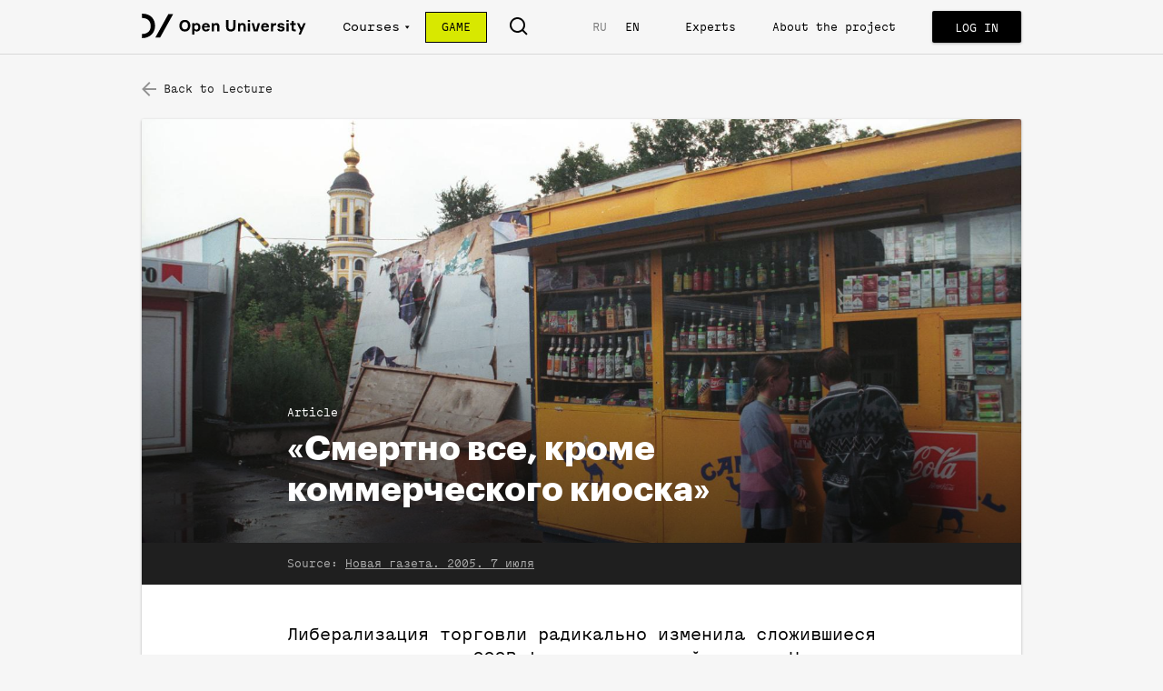

--- FILE ---
content_type: text/html; charset=utf8
request_url: https://openuni.io/course/3/lesson/9/material/384/?lang=EN
body_size: 125701
content:
<!doctype html>
<html lang="ru">
<head>
  <meta charset="utf-8">
  <meta http-equiv="content-language" content="ru">
  <meta http-equiv="language" content="ru">
  <meta http-equiv="X-UA-Compatible" content="IE=edge">
  <meta name="viewport" content="width=device-width, initial-scale=1.0, maximum-scale=1.0, user-scalable=no">
  <link rel="dns-prefetch" href="//ucarecdn.com/">
  <link rel="subresource" href="//cdn.ravenjs.com/3.4.0/console/raven.min.js">
  <title>«Смертно все, кроме коммерческого киоска» | Open University</title>
  <link rel="manifest" href="/manifest.json">
      <meta property="og:title" content="«Смертно все, кроме коммерческого киоска» | Open University" />
      <meta property="og:description" content="Либерализация торговли радикально изменила сложившиеся за десятилетия в СССР формы социальной жизни | Эссе Евгении Пищиковой Ларек, которое републикует ОУ" />
      <meta property="og:image" content="http://127.0.0.1:8080/img-gen/?target=material&amp;bg_img=https%3A%2F%2Fcdn.openuni.io%2Fb92af493-f700-44ad-970c-0796621d440a%2F" />
      <meta property="og:image:width" content="1200" />
      <meta property="og:image:height" content="630" />
      <meta property="twitter:title" content="«Смертно все, кроме коммерческого киоска» | Open University" />
      <meta property="twitter:description" content="Либерализация торговли радикально изменила сложившиеся за десятилетия в СССР формы социальной жизни | Эссе Евгении Пищиковой Ларек, которое републикует ОУ" />
      <meta property="twitter:image" content="http://127.0.0.1:8080/img-gen/?target=material&amp;bg_img=https%3A%2F%2Fcdn.openuni.io%2Fb92af493-f700-44ad-970c-0796621d440a%2F" />
      <meta property="twitter:card" content="summary_large_image" />
      <meta property="title" content="«Смертно все, кроме коммерческого киоска» | Open University" />
      <meta name="title" content="«Смертно все, кроме коммерческого киоска» | Open University" />
      <meta property="description" content="Либерализация торговли радикально изменила сложившиеся за десятилетия в СССР формы социальной жизни | Эссе Евгении Пищиковой Ларек, которое републикует ОУ" />
      <meta name="description" content="Либерализация торговли радикально изменила сложившиеся за десятилетия в СССР формы социальной жизни | Эссе Евгении Пищиковой Ларек, которое републикует ОУ" />
    <meta property="fb:pages" content="990811874313656">
    <link rel="stylesheet" href="/_assets/main.css?a40b1d401885e2255fa6">
  <link rel="apple-touch-icon-precomposed" sizes="57x57" href="/apple-touch-icon-57x57.png" />
  <link rel="apple-touch-icon-precomposed" sizes="114x114" href="/apple-touch-icon-114x114.png" />
  <link rel="apple-touch-icon-precomposed" sizes="72x72" href="/apple-touch-icon-72x72.png" />
  <link rel="apple-touch-icon-precomposed" sizes="144x144" href="/apple-touch-icon-144x144.png" />
  <link rel="apple-touch-icon-precomposed" sizes="120x120" href="/apple-touch-icon-120x120.png" />
  <link rel="apple-touch-icon-precomposed" sizes="152x152" href="/apple-touch-icon-152x152.png" />
  <link rel="icon" type="image/png" href="/favicon-32x32.png" sizes="32x32" />
  <link rel="icon" type="image/png" href="/favicon-16x16.png" sizes="16x16" />
  <meta name="application-name" content="Open University"/>
  <meta name="msapplication-TileColor" content="#FFFFFF" />
  <meta name="msapplication-TileImage" content="/mstile-144x144.png" />
</head>
<body>
  <div id="content"><div class="_1fEIjAsAzTBAJsAavQ8AFO" data-reactroot=""><div class="_2CDRCRNHaVLMG8vU5uDTQP _1eo7umq-aITrQeN9AKolrT"><div></div></div><div class="_18pMUZKwkvmgNTjQKtO8Px"><header class="_1hLDnIjiCpnTaT5b4YMccI _1eo7umq-aITrQeN9AKolrT"><div class="_26YnsKsSTOHj8X8HZoIKDU _2iQ_-iz6Clev1Wl7Wws8bH"><div class="_15SgLQyz9OCOhtFUprSG_A"><button class="_3qv_HnkFK1eItw1xSMew7n" type="button"><span class="_12TrCeJUR2B5kLLKJflb-X" style="background-image:url([data-uri])"></span></button></div><div class="_1CbftYZ9O5ZcQ0EYUHSdR9 _2QCV-YiYEpXOmPjwA2n_D8"><section class="_38cDlDLUPoPF8x_wrBEtWQ _2VatgcopKSMyVtGtb3Jc_Y"><div class="_17vGLylJV6GsvIxa5TZfN-"><a href="/"><h1 class="_3Zg6k2S3CnlCsZI5fJDan_">Open university</h1><span class="_2SEZm8O6cs-WGq0TCJKM9b _1ZtNEiwwsSgzJDkYzHZXog _10o2OKI8QhKihl9H2n5Qu9 _2Ec2QE2ll1-jmQWIPnmzZl"></span></a></div><ul class="uLIE4rH4GAFig0xalfLxd"><li class="_1Kfy2GaEmFoG4SGjpLz0_V _11K-Z-9IFID8BoR441rAwt _2idBwC_yqXP4GJ7X7SLkPb"><a href="/courses/"><span>Courses</span></a></li><li class="_1Kfy2GaEmFoG4SGjpLz0_V _11K-Z-9IFID8BoR441rAwt _1nnttvyF_M6DUc_W9I5uIN"><a class="_2igPCt_YTcLfMPTbs1zxu2"><span>Courses</span><div><svg viewBox="0 0 8 5" version="1.1" xmlns="http://www.w3.org/2000/svg" xmlns:xlink="http://www.w3.org/1999/xlink"><g stroke="none" stroke-width="1" fill="none" fill-rule="evenodd"><g class="arrow" transform="translate(-336.000000, -16.000000)" fill="#FFFFFF"><g><g transform="translate(284.000000, 10.000000)"><path d="M57.873819,4.96596189 C57.7531047,4.90596189 57.6081047,4.91917618 57.4998905,4.99989046 L53.2141762,8.21417618 C53.1241762,8.28167618 53.071319,8.38739046 53.071319,8.49989046 C53.071319,8.61239046 53.1241762,8.71810475 53.2141762,8.78560475 L57.4998905,11.9998905 C57.5627476,12.0470333 57.6384619,12.071319 57.7141762,12.071319 C57.7684619,12.071319 57.8234619,12.058819 57.873819,12.033819 C57.9948905,11.9731047 58.071319,11.8495333 58.071319,11.7141762 L58.071319,5.28560475 C58.071319,5.1502476 57.9948905,5.02667618 57.873819,4.96596189 L57.873819,4.96596189 Z" transform="translate(55.571319, 8.500000) rotate(-90.000000) translate(-55.571319, -8.500000) "></path></g></g></g></g></svg></div></a><div class="_25HaJqpZ7FIDafqz5ngOBE dcWkQBzqIPAWuOy--BShl _2IAILqslgYXZcGZxsFKBaF zVCD9CRwwMQJzj75sfk0 _3WswgRym4GJ6Yf6L0ktezt _5IFmeciU_WhQHMr_Sr8D_"><div class="_18zqRDeipYI08wn7N1LyYf"><a class="_3QiBGjKfzBPDz7HwUNa4r4" href="/course/17-karta-rossii/"><aside class="SmhSAaZvM79KJYRHMIVEp" style="background-image:url(https://cdn.openuni.io/7b701792-bfa0-402e-b038-6dc0d2604250/-/stretch/off/-/preview/450x300/-/format/auto/-/quality/best/-/progressive/yes/)"></aside><main class="_2lY9O8SxmNHY0YhESjxth4"><h4 class="FPmK3ZoH3-PodY1_FiwHT _1II32HkobysSkuGozOjofs">The Map of Russia</h4><span class="bVsHOAd2402i7rVbB7r4Y"></span></main></a><a class="_3QiBGjKfzBPDz7HwUNa4r4" href="/course/16-course-7/"><aside class="SmhSAaZvM79KJYRHMIVEp" style="background-image:url(https://cdn.openuni.io/2bc51e98-400a-4c7f-aa51-4799cbe20fdc/-/stretch/off/-/preview/450x300/-/format/auto/-/quality/best/-/progressive/yes/)"></aside><main class="_2lY9O8SxmNHY0YhESjxth4"><h4 class="FPmK3ZoH3-PodY1_FiwHT _1II32HkobysSkuGozOjofs">Living by the Code: The basics of civil awareness</h4><span class="bVsHOAd2402i7rVbB7r4Y"></span></main></a><a class="_3QiBGjKfzBPDz7HwUNa4r4" href="/course/7-course-6/"><aside class="SmhSAaZvM79KJYRHMIVEp" style="background-image:url(https://cdn.openuni.io/d943706b-1fab-4a61-bcb1-b43586402b78/-/stretch/off/-/preview/450x300/-/format/auto/-/quality/best/-/progressive/yes/)"></aside><main class="_2lY9O8SxmNHY0YhESjxth4"><h4 class="FPmK3ZoH3-PodY1_FiwHT">After the Empire</h4><span class="bVsHOAd2402i7rVbB7r4Y"></span><div class="_1Dx-jqxUgRk6MJwFaATCp7"><span class="_1MPQMlbn9_sz06RcEitEug">Author</span><span class="_2TWbPVscvW2zw5MU2ZL1tM">Vladimir Fedorin</span></div></main></a><a class="_3QiBGjKfzBPDz7HwUNa4r4" href="/course/6-course-5/"><aside class="SmhSAaZvM79KJYRHMIVEp" style="background-image:url(https://cdn.openuni.io/51000da8-deb1-4b7d-b81b-ee4e03920339/-/stretch/off/-/preview/450x300/-/format/auto/-/quality/best/-/progressive/yes/)"></aside><main class="_2lY9O8SxmNHY0YhESjxth4"><h4 class="FPmK3ZoH3-PodY1_FiwHT">The State Comes Back</h4><span class="bVsHOAd2402i7rVbB7r4Y"></span><div class="_1Dx-jqxUgRk6MJwFaATCp7"><span class="_1MPQMlbn9_sz06RcEitEug">Author</span><span class="_2TWbPVscvW2zw5MU2ZL1tM">Ekaterina Shulman</span></div></main></a><a class="_3QiBGjKfzBPDz7HwUNa4r4" href="/course/5-course-4/"><aside class="SmhSAaZvM79KJYRHMIVEp" style="background-image:url(https://cdn.openuni.io/9a845409-8ce3-45f2-89c3-b6b52a0d515b/-/stretch/off/-/preview/450x300/-/format/auto/-/quality/best/-/progressive/yes/)"></aside><main class="_2lY9O8SxmNHY0YhESjxth4"><h4 class="FPmK3ZoH3-PodY1_FiwHT">The New Person</h4><span class="bVsHOAd2402i7rVbB7r4Y"></span><div class="_1Dx-jqxUgRk6MJwFaATCp7"><span class="_1MPQMlbn9_sz06RcEitEug">Author</span><span class="_2TWbPVscvW2zw5MU2ZL1tM">Dmitry Butrin</span></div></main></a><a class="Qcje_sHjz0szEPmmyoFfP" href="/courses/"><h4>View all courses</h4></a></div></div></li><li class="_1Kfy2GaEmFoG4SGjpLz0_V _2J9IvIKSCww3VKNWhoj_N3"><a href="/game/"><span>Game</span></a></li><li class="_1Kfy2GaEmFoG4SGjpLz0_V Vo5MB60QGg-exoMZG2aD1"><span class="_12TrCeJUR2B5kLLKJflb-X _1Xzpt46vawT_4o5fL6Asr" style="background-image:url([data-uri])"></span></li><li class="_1Kfy2GaEmFoG4SGjpLz0_V _1GD2_B8XMPw58M05WEu5VC"></li><ul class="exbFLkLRc9hGBDeioNhyb _1Kfy2GaEmFoG4SGjpLz0_V"><li class="_3HH4AjtuZtJX-kBw3IRPXf _2G5LNnNoRnuksUTFy1E781"><a href="?lang=RU">RU</a></li><li class="_3HH4AjtuZtJX-kBw3IRPXf POn56uE3VhkYati_huzUC"><a href="?lang=EN">EN</a></li></ul><li class="_1Kfy2GaEmFoG4SGjpLz0_V"><a href="/experts/">Experts</a></li><li class="_1Kfy2GaEmFoG4SGjpLz0_V"><a href="/about/">About the project</a></li></ul><button class="I5Y9tRGv0ZKqkHq583AcT _4ckTo7GSAwkkghfEfzvmj _3kH_dYdWc6Fi5-8sU0uzuV" title="Log in" type="button"><div class="_3b-ZKyp7K6K5O2ZtA6xOek"><span class="x8Y_s6K1Gpmd9UVX53ELl">Log in</span></div></button><div class="BHOAW0D4V53afjvChWMbe"><div class="_1CbftYZ9O5ZcQ0EYUHSdR9 _26aTEeuyMp-v9oL6hajM9a"><form class="_3YVUki9PJE-dcLvPIYBtg" autoComplete="off"><span class="_12TrCeJUR2B5kLLKJflb-X _1Xzpt46vawT_4o5fL6Asr" style="background-image:url([data-uri])"></span><input type="text" autoComplete="off" placeholder="Search"/></form><div class="_1_zlmf8iTpeNT9YVL3_UNI"><span class="_12TrCeJUR2B5kLLKJflb-X _1Xzpt46vawT_4o5fL6Asr" style="background-image:url([data-uri])"></span></div></div></div></section></div></div></header><main class="_1-ZW2nEWXu_W7pa4CWX96I"><div class="qY0Ox5yWw-08ol4QExx-x"><div class="_1CbftYZ9O5ZcQ0EYUHSdR9"><div class="dlvyT59hnnOi-VFA9sKJN"><div class="Bc-nWoPjG6GHg8GkHnJ9f _1PXZ9eRBfEzNvlupKRQ4iy"><a href="/course/3/lesson/9/"><div class="CvtfbsBE-uLHPsSy1VFfY"><span class="_12TrCeJUR2B5kLLKJflb-X _2yViya0u7aL0MppYnQYJE2" style="background-image:url([data-uri])"></span>Back to Lecture</div></a></div><div class="_3KCqnhi-SKndJjkM9IQO2v"></div></div><article class="_2vqExCgfDZnd0A_iqe25CC dcWkQBzqIPAWuOy--BShl _2IAILqslgYXZcGZxsFKBaF zVCD9CRwwMQJzj75sfk0 _3WswgRym4GJ6Yf6L0ktezt _5IFmeciU_WhQHMr_Sr8D_" itemscope="" itemType="http://schema.org/Article"><header class="_1542_ZT8QtzbIGxOQ1ggOv"><div class="_22_PXjwzFPgJl2fXyGs6NJ" style="background-image:url(&quot;https://cdn.openuni.io/b92af493-f700-44ad-970c-0796621d440a/-/stretch/off/-/preview/1500x1500/-/format/auto/-/quality/best/-/progressive/yes/&quot;)" title=""><img src="https://cdn.openuni.io/b92af493-f700-44ad-970c-0796621d440a/-/stretch/off/-/preview/1500x1500/-/format/auto/-/quality/best/-/progressive/yes/" alt=""/><div class="_3BEeoVHhkpVSC7IUaWoVs4"><div class="_1gTtYFQM4Bymz4NSVtamPf"><div class="_1g34YODNlXdcWybiVhr2ow">Article</div><h1 class="_3zaoKe1avkfVwPFRTTzVqg" itemProp="headline">«Смертно все, кроме коммерческого киоска»</h1></div><div class="_1QrUOBJA1Jk05Fhzm6Rut6"><div class="_2Czvmn3EVLqTq-NK6TJKYe"><span class="_2yGk9eTUg-zm2u9xDddVFj">Source:</span><span class="_1T4_slg4-kkU-y5tMrfK-m"><a href="http://2005.novayagazeta.ru/nomer/2005/48n/n48n-s28.shtml" target="_blank" rel="noreferrer noopener">Новая газета. 2005. 7 июля</a></span></div></div></div></div></header><div class="umC8gKOTbclHvFZLlz9wO _22m40eXvIgorI6fQ2lAmCT" itemProp="articleBody"><div class="_2MogvE4pKF1NYdEVptKClT"><section class="_1bq2k74XPqFS9lylwlIG-o"><p>Либерализация торговли радикально изменила сложившиеся за десятилетия в СССР формы социальной жизни. Новая реальность немедленно стала предметом описания журналистов. Этому опыту посвящено эссе Евгении Пищиковой «Ларек», которое републикует ОУ.</p>
</section><section class="md-text md-align-left"><h3 id="larek"><a name="larek" class="markdown-it-headinganchor" href="#"></a>Ларек</h3>
<p>В июле 1992 года я работала продавщицей в коммерческом киоске возле станции метро «Краснопресненская». Конечно, «по заданию редакции», но работа оказалась такой занимательной, что редакция как-то забылась, образ ее побледнел. У меня ссора со сменщиком, покупатель дал фальшивые пять долларов, хозяин обсчитался, и удалось толкнуть налево семь бутылок крем-ликера — при чем тут редакция? Да и есть ли она?</p>
<p>И, знаете, время прошло, оглядываюсь я, так скажем, назад — и что же? Киоск стоит до сих пор, а редакции этой и точно нет.</p>
<p>Раньше всякий журналист верил, что он смертен, а газета бессмертна; теперь последняя иллюзия разрушена. Смертно все, кроме коммерческого киоска.</p>
<p>Но в девяносто втором году именно киоск все еще был удивлением, радостью, загадкой. По общему мнению, работать в нем доводилось только особенным людям, посвященным в тайну будущего богатства.</p>
<p>В июле 1992 года праздновался пятилетний юбилей коммерческой эры.</p>
<p>Ведь именно в июле 1987-го Совет министров СССР принял постановления «О создании кооперативов общественного питания», «О создании кооперативов по производству товаров народного потребления» и «О создании кооперативов по бытовому обслуживанию населения».</p>
<p>А самый первый кооперативный киоск (на следующий день после принятия постановления) появился в городе Андижане. Хозяин самого первого коммерческого ларька в СССР эмигрировал в 1989 году в Израиль и умер в Хайфе в 1999-м. Его звали Рафаэль Кочарян.</p>
<p>Итак, площадь возле станции метро «Краснопресненская», ночь.</p>
<blockquote>
<p>Хозяин самого первого коммерческого ларька в СССР эмигрировал в 1989 году в Израиль и умер в Хайфе в 1999-м. Его звали Рафаэль Кочарян.</p>
</blockquote>
<p>Как всякий человек, обладающий не экономическими познаниями, а экономическими убеждениями, в то лето я была полна надежд. В государственных магазинах стала появляться импортная еда. Старушки у метро продавали жареных кур и шампанское. В киоске «главными» товарами были польские крем-ликеры и китайские зонтики с Мэрилин Монро и лебедем. Вселенская красавица сражается с юбчонкой на одном из сегментов купола, а ручка сделана в виде свернутой лебединой головы.</p>
<p>Каждую ночь я общаюсь с крепнущей порослью молодого российского капитализма — покупатель идет густо, народ гуляет. «Птичка, быстро три бутылки ликера!» Две девушки, ошую и одесную КОМАНДИРА : «И „Баунти“, и „Баунти“, и „Баунти“!»</p>
<p>«Лучшего пива!»</p>
<p>«Самого хорошего шампанского!»</p>
<p>Самое хорошее шампанское в киоске — польское, поддельное французское, называется «Мадам Клико. Клубника».</p>
<p>Это был ужасный напиток. Это газированная тормозная жидкость. Но стоила эта жидкость в десять раз больше, нежели бутылка «Советского». Как можно заплатить такие деньги и дать волю каким-то там паршивым вкусовым пупырышкам! С каким торжеством выпивалась лживая «Вдова», как хлопали пробки! Помню, юнец в шелковом пиджаке, глотнув из горлышка, ликующе кричал своим друзьям: «Это вам не „Советское“!» Разумеется, бедняга был прав…</p>
<p>А польские крем-ликеры «Банан» и «Кокос»? Я знаю журналиста, который специально поехал в Польшу, чтобы посетить завод, производящий крем-ликеры. Его звали Сергей Ковач, и завод он не нашел. Он нашел оптовую базу, где уже стояли готовые к отправке в Москву пузатые бутылочки, отливающие безупречным перламутром. Он рассказывал: «Я плакал. Ходил и плакал». Ликеры эти взялись ниоткуда и пропали в никуда. Трудно представить себе производство, которое работает не для страны, территории, а для времени. Эти крем-ликеры были продуктами смутного времени и ушли вместе с ним. Может быть, и сейчас есть в мире страна, где молодой человек, получив первые деньги, бежит к жестяной будочке, к киоску, и получает свой пенящийся кубок победителя — бутылку крем-ликера «Кокос»!</p>
<p>Возле киосков каждую минуту случаются столкновения понтов. Понты светятся в ночи, как мечи джедаев. Ссорятся и мирятся покупатели, надменно ведут себя продавцы. Но это надменность равного — продавец ночного киоска в 1992 году еще чувствует себя соразмерным своему покупателю.</p>
<p>Понты, конечно, бедноватые. В 92-м году уже были и настоящие деньги, и настоящие вещи. Так что возле метро сопели и тыкались друг в друга будущие середнячки. Сама жизнь, сама надежда кипела.</p>
<p>С того самого июля я люблю провинциальных предпринимателей, офицеров-славянофилов, и невысокликов — окраинных пацанов, свято хранящих тайну распальцовки. Откуда взялся этот великий жест? Это не «моргалы выколю», и я точно знаю, что он не имел блатного аналога. Думаю, по большому счету этот жест значит: «Папа, правда, я супербизон?»</p>
<p>Правда, сынок! Скольких супербизонов видела я жарким летом 92-го!</p>
<p>Что для нас сейчас богатый автомобиль с охраной? Привычная картина. Вот лощеной молнией проносится какой-нибудь великий человек, а за ним с неотвратимостью грома тарахтит охрана в лакированном ящике на колесах. А тогда… Приехал скоробогач на вишневой «девятке», а охрана следовала сзади на мотоцикле с коляской.</p>
<p>А красавицы в первом китайском ресторане — в резиновых туфлях, во вьетнамских колготках со светящимися обезьянками? Квартиры в те годы меняли на новые «девятки», а подержанные машины — на телевизоры с видеоплеерами.</p>
<p>Самые модные мальчики носили белые носки с черными башмаками и пели: «Взвейтесь кострами, бочки с бензином, мы пионеры, дети грузинов». А первые песни группы «Любэ» рассказывали нам о бедной молодости и о городе «нового времени» — Люберцах: «Я иду, и мне шестнадцать лет, позади меня колхоз „Рассвет“», — а вовсе не о довольстве и державности, как сейчас…</p>
<blockquote>
<p>Коммерческий киоск похож на дзот. Он целиком металлический, из сварных листов. Для разговора используются три рваные дырки в металле, похожие на пулевые отверстия.</p>
</blockquote>
<p>«Одноруким бандитом» назывался холодильник «Минск» с вертикальной ручкой: ее нужно было дергать, пока под ноги не вываливалось родительское богатство — банки с дальневосточным лососем. Деревья в наших спальных районах были еще маленькими, а надежды — большими.</p>
<p>Интересно, отчего популярные ныне фильмы, отсылающие нас к концу восьмидесятых («Бригада», «Время жестоких», «Жмурки»), так неаккуратны и столь мифологичны, почему так мало узнаваемых бытовых подробностей и так искажен облик времени? Ведь всего ничего прошло, не трудно же собрать для съемок вещи и вспомнить атмосферу? Это ж не креп-жоржет с калошами для фильмов «про войну» искать?</p>
<p>Наверное, горячее еще время, дотрагиваться страшно. Еще ничего не остыло.</p>
<p>Ну и «селекция воспоминаний». Это из Витицкого: «Почему, какой мемуар ни прочтешь, везде Сталин ласковый, благоволит к автору? Потому что те, кто видел его сердитым, не смогли оставить мемуаров». В общем, логика понятна. Кто не сможет вспомнить, а кто и не захочет.</p>
<p>Мне с этой точки зрения вспоминается Воркута. 1991 год. Коммерческий киоск похож на дзот. Он целиком металлический, из сварных листов. Для разговора используются три рваные дырки в металле, похожие на пулевые отверстия. Для выдачи товара приспособлен железный ящик, как в обменных пунктах. Масляной краской по металлу перечислен ассортимент: «Одна сигарета — сто рублей. Водка. Пиво».</p>
<p>«А какая у вас водка?» — брюзгливо спрашивает фотограф, столичная штучка, богач (уже две выставки в Германии).</p>
<p>Голос из ларька: «А какая тебе нужна?» Фотохудожник, с ужасным сарказмом: «Мне нужна водка „Чивас Ригал“». Молчание. В клепаной коробке выезжает заказанная бутылка дорогущего вискаря, и раздается осторожный вопрос: «Петюня, ты?»</p>
<p>А Петюня, между прочим, мятежный шахтер, с утра нам рассказывал, что вместо чая ягель заваривает. Так-с…</p>
<p>Не справляется кинематограф с канувшим десятилетием.</p>
<p>Времечко с 1985-го по 1995-й — это время нашего поколения. Нам ли его не знать? В двадцать лет мне казалось: нет у нас никакого «общего типа», узнаваемого облика — все такие разные… Вот у других поколений есть, достаточно посмотреть на фотографии — косы корзинкой, ясные глаза, белые носки, блестящий от молодости лоб.</p>
<p>Разумеется, по прошествии лет оборотилась я назад и общность тут же обнаружила.</p>
<p>Огромные плечики вареных джинсовых жакетиков, короткие юбочки, каблуки недорогих «лодочек», «налаченные» вздыбленные прически, гигантские пластмассовые серьги. Как тут не заметить — девочки наши оказались похожи на женщин конца сороковых. Правда ведь, женщины сороковых были такими же, как мы: мужественная косая сажень в плечах («я сильная», но ведь с бутафорскими подплечниками и талия смотрится потоньше), с обязательными каблуками, с начесанными валиками волос — отважная бедноватая женственность тревожных времен. Времен, которые трудно пережить без мужчины.</p>
<p>А мужчины наши не подкачали.</p>
<p>Теперь уж ясно, что первые коммерческие киоски были поставлены на бутлегерские деньги. Советские бутлегеры имели связи в дружественной Польше, имели склады, дилерскую сеть — от таксистов до старушек. Им легко было наладить обеспеченную товаром торговлю. Вместе с ними мы прошли путь от крем-ликеров до «Наполеона» и «Амаретто», потом добрались до водки «Распутин» и спирта «Роял». А впереди маячила спасительная «Гжелка».</p>
<p>Помню, выхожу я из киоска на площадь — свежо, хорошо. Ночь не без прибыли: свое спиртное вместо хозяйского продали, пьяному гаеру подсунули лебединый зонтик — девице в подарок.</p>
<p>Город пустой, гулкий. За высоткой занимается заря. Новый день пришел в Россию.</p>
</section><section class="md-text md-align-left"><p><em>Фотография на обложке: Коммерсантъ</em></p>
</section></div></div><aside class="_3xyB1uFmhBuSy4wipaE1Jd"><div class="_1MsDMQhrZM-dhbEN3UmjdR"><ul class="_3BEPPJaCy3G9YdCMGyWnt5"><li class="_1Q-Q-UjjlgEu5_QyTwu7Hh"><button class="_2q_Wq7_b526pY-Y8Vbk53" type="button"><div class="_6IlYsAvjmKPrBbi5JydQp"><span class="_12TrCeJUR2B5kLLKJflb-X _2xLYfQxyPfQz19OAeyLsJN" style="background-image:url([data-uri])"></span></div></button></li><li class="_1Q-Q-UjjlgEu5_QyTwu7Hh"><button class="_2q_Wq7_b526pY-Y8Vbk53" type="button"><div class="_6IlYsAvjmKPrBbi5JydQp"><span class="_12TrCeJUR2B5kLLKJflb-X _2xLYfQxyPfQz19OAeyLsJN" style="background-image:url([data-uri])"></span></div></button></li><li class="_1Q-Q-UjjlgEu5_QyTwu7Hh"><button class="_2q_Wq7_b526pY-Y8Vbk53" type="button"><div class="_6IlYsAvjmKPrBbi5JydQp"><span class="_12TrCeJUR2B5kLLKJflb-X _2xLYfQxyPfQz19OAeyLsJN" style="background-image:url(/_assets/74c03a2092f54499de2b27aeee1ab404.svg)"></span></div></button></li></ul></div></aside></article><div class="dlvyT59hnnOi-VFA9sKJN"><div></div><div class="_3KCqnhi-SKndJjkM9IQO2v"></div></div></div><div class="_1CbftYZ9O5ZcQ0EYUHSdR9"><div class="_1ltagGxwcxuSn8hYkYce4R"><main class="_2zfEau7rFyvI5wSLT8k-Dd"><h3 class="_2_lN7FTxFyUeRrvUnzPIEp">More materials</h3><div class="wtpzbH0_8N_gD2iU49Ufq"><div><div class="dcWkQBzqIPAWuOy--BShl _2IAILqslgYXZcGZxsFKBaF zVCD9CRwwMQJzj75sfk0 _3WswgRym4GJ6Yf6L0ktezt _5IFmeciU_WhQHMr_Sr8D_"><div class="_1O9BrZ6yssNF2XOv3-4ZQ9"><a class="_3aQ-B4c8uRWaBjFEZZv0EP" href="/course/3/lesson/9/material/385/"><aside class="_5Ib9MkYDzL7S0AG9pEkod"></aside><main class="_3QjsrmyQlcNceGHfMt2AuD"><div class="_2mpRINqdGcAFgRgsIEsVgT"><span class="_25nBg3av5zWsJ6B51Hz0Mc">Документ</span></div><h4 class="_1WnCNysK6q4Y3R6jR2gpaH">«Без специальных разрешений…»: Указ о свободе торговли 1992 года</h4><p class="_1yVulP2ba-HTLiyXqkovd5"></p></main></a></div></div></div></div><div class="wtpzbH0_8N_gD2iU49Ufq"><div><div class="dcWkQBzqIPAWuOy--BShl _2IAILqslgYXZcGZxsFKBaF zVCD9CRwwMQJzj75sfk0 _3WswgRym4GJ6Yf6L0ktezt _5IFmeciU_WhQHMr_Sr8D_"><div class="_1O9BrZ6yssNF2XOv3-4ZQ9"><a class="_3aQ-B4c8uRWaBjFEZZv0EP" href="/course/3/lesson/9/material/382/"><aside class="_5Ib9MkYDzL7S0AG9pEkod"></aside><main class="_3QjsrmyQlcNceGHfMt2AuD"><div class="_2mpRINqdGcAFgRgsIEsVgT"><span class="_25nBg3av5zWsJ6B51Hz0Mc">Свидетельство</span></div><h4 class="_1WnCNysK6q4Y3R6jR2gpaH">«Коньяка — хоть убей, не помню!»: как создавался Указ о свободе торговли</h4><p class="_1yVulP2ba-HTLiyXqkovd5"></p></main></a></div></div></div></div><div class="wtpzbH0_8N_gD2iU49Ufq"><div><div class="dcWkQBzqIPAWuOy--BShl _2IAILqslgYXZcGZxsFKBaF zVCD9CRwwMQJzj75sfk0 _3WswgRym4GJ6Yf6L0ktezt _5IFmeciU_WhQHMr_Sr8D_"><div class="_1O9BrZ6yssNF2XOv3-4ZQ9"><a class="_3aQ-B4c8uRWaBjFEZZv0EP" href="/course/3/lesson/9/material/383/"><aside class="_5Ib9MkYDzL7S0AG9pEkod"></aside><main class="_3QjsrmyQlcNceGHfMt2AuD"><div class="_2mpRINqdGcAFgRgsIEsVgT"><span class="_25nBg3av5zWsJ6B51Hz0Mc">Фотогалерея</span></div><h4 class="_1WnCNysK6q4Y3R6jR2gpaH">Свободная торговля: как это выглядело в 1990-е</h4><p class="_1yVulP2ba-HTLiyXqkovd5"></p></main></a></div></div></div></div><div class="wtpzbH0_8N_gD2iU49Ufq"><div><div class="dcWkQBzqIPAWuOy--BShl _2IAILqslgYXZcGZxsFKBaF zVCD9CRwwMQJzj75sfk0 _3WswgRym4GJ6Yf6L0ktezt _5IFmeciU_WhQHMr_Sr8D_"><div class="_1O9BrZ6yssNF2XOv3-4ZQ9"><a class="_3aQ-B4c8uRWaBjFEZZv0EP" href="/course/3/lesson/9/material/386/"><aside class="_5Ib9MkYDzL7S0AG9pEkod"></aside><main class="_3QjsrmyQlcNceGHfMt2AuD"><div class="_2mpRINqdGcAFgRgsIEsVgT"><span class="_25nBg3av5zWsJ6B51Hz0Mc">Статья</span></div><h4 class="_1WnCNysK6q4Y3R6jR2gpaH">Диагноз: «Евросеть»</h4><p class="_1yVulP2ba-HTLiyXqkovd5"></p></main></a></div></div></div></div></main></div></div><div class="_1ro8us5G5H9DpgrEz0YZH3"><div class="_304krqHH3L7DaA1UJxm23E"><div class="_1CbftYZ9O5ZcQ0EYUHSdR9"><a href="/course/3/lesson/9/"><div class="_1B6EBShChNhtIlOLOkDlLY"><div class="n_XrX35rtk2onC8HBtcCZ DNBRQrlkdsYiWlUwZwbJI _1IHb_IeZPd8hCFmygSdPfb _3bna1zc5VUf3Pe5XHE0eBx _1DOmjX5_oP8Oq2OYvHm4sW" style="vertical-align:middle"><div class="_3cnBolTLMR60jn7fXK0xAi"><img class="_2Ai_NSXGbhxSaUOywM9Nih" role="presentation"/></div></div><div class="DNBRQrlkdsYiWlUwZwbJI _3yI-x1BHoS1VIzYmczIK-N _3bna1zc5VUf3Pe5XHE0eBx _1DOmjX5_oP8Oq2OYvHm4sW" style="vertical-align:middle"><div class="_3UXCaxbJz33CruQ_yQFMnB"><div class="_1-eRiqXj-peyxzV7F301g4"><div class="_3T-tgOTb5yCBzUgMIjJCoi"><div class="_2OyfXQculqtdVgmnQneRnI">Back to Lecture</div></div><h3 class="_2aUMdCId0X_j-aXbUQF3j6">Евгений Чичваркин: «Розница была огромным социальным лифтом»</h3><p class="_3-52zqGnXu61aBrC2AnDVW"></p></div></div></div></div></a></div></div></div></div></main></div><div class="Lf4gDbUFfeNlbHLlz9mSU _1eo7umq-aITrQeN9AKolrT"><footer class="_3xZrvVfXQsmTJo6TfCpWRw" itemscope="" itemType="https://schema.org/WPFooter"><div class="_276AHwWqHehZwujhemv_ze"><div class="_1CbftYZ9O5ZcQ0EYUHSdR9"><div class="WC7x1-5RD4HZG7-DJNBaj"><ul class="_1uCAVykhsG3NqRZSiFD6kb"><li class="_1dvSpdY1xpG-jfcHMgAfvE"><a href="/about/">About the project</a></li><li class="_1dvSpdY1xpG-jfcHMgAfvE"><a href="mailto:info@openuni.io">Contacts</a></li></ul><div class="_3MSyHVrPJzkapsyv4I1Njj"><form class="_2lTlkNuqnIlT5wTuoz_849"><div class="IToeJcgtUjUws15s4s9_x"><label class="_22zVLu3VW6EXZS-i7vETcL" for="u-1">Subscribe to mailing list</label><div class="_2VpkCbzA8jAwTn3MZ0vBMX"><input type="text" class="_1rPsmIdbz896lkw0Ticoi-" id="u-1" value=""/></div><div class="_3s7TVDqtVEbzuG60fhPK60"></div></div><button class="KxYEaGqaOekLEM-QcjX8U" type="submit"><span class="_12TrCeJUR2B5kLLKJflb-X" style="background-image:url([data-uri])"></span></button></form></div><ul class="_1ELTUAHcMW4oG5vjEtzn0Y"><li><a href="https://twitter.com/infoopenuni/" class="Qa2r8i516rGtfHxiLAjzS" rel="noopener noreferrer" target="_blank"><span class="_12TrCeJUR2B5kLLKJflb-X _3obRx9V0j5mwMADZmaEvrb" style="background-image:url([data-uri])"></span></a></li><li><a href="https://www.facebook.com/openuni.io/" class="Qa2r8i516rGtfHxiLAjzS" rel="noopener noreferrer" target="_blank"><span class="_12TrCeJUR2B5kLLKJflb-X _3obRx9V0j5mwMADZmaEvrb" style="background-image:url([data-uri])"></span></a></li><li><a href="https://vk.com/open_uni" class="Qa2r8i516rGtfHxiLAjzS" rel="noopener noreferrer" target="_blank"><span class="_12TrCeJUR2B5kLLKJflb-X _3obRx9V0j5mwMADZmaEvrb _1ZuB-xBJI4N00eM4p5paVj" style="background-image:url([data-uri])"></span></a></li><li><a href="https://www.instagram.com/openuni.io/" class="Qa2r8i516rGtfHxiLAjzS" rel="noopener noreferrer" target="_blank"><span class="_12TrCeJUR2B5kLLKJflb-X _3obRx9V0j5mwMADZmaEvrb" style="background-image:url([data-uri])"></span></a></li><li><a href="https://t.me/OpenUniversity/" class="Qa2r8i516rGtfHxiLAjzS" rel="noopener noreferrer" target="_blank"><span class="_12TrCeJUR2B5kLLKJflb-X _3obRx9V0j5mwMADZmaEvrb" style="background-image:url([data-uri])"></span></a></li><li><a href="https://www.youtube.com/channel/UCG1i_bM5A4JMNjBszBOCasw" class="Qa2r8i516rGtfHxiLAjzS" rel="noopener noreferrer" target="_blank"><span class="_12TrCeJUR2B5kLLKJflb-X _3obRx9V0j5mwMADZmaEvrb Kr-6pH0PbJrGBtzVMrSOE" style="background-image:url([data-uri])"></span></a></li></ul></div><div class="_1B6EBShChNhtIlOLOkDlLY"><div class="DNBRQrlkdsYiWlUwZwbJI lUhtGujDLYcBAw-UU2mAE _3bna1zc5VUf3Pe5XHE0eBx _1DOmjX5_oP8Oq2OYvHm4sW"><div class="_2svtONyhCjlhjDwnBRrYiU"><span itemProp="copyrightHolder">openuni.io</span> <!-- -->©<!-- --> <span itemProp="copyrightYear">2016-2019</span></div></div></div></div></div></footer></div><span class="_1eo7umq-aITrQeN9AKolrT"><ol class="_2FvhGnvLx0kL7xqGx-AyJh"></ol></span></div></div>
    <script src="//cdn.ravenjs.com/3.4.0/console/raven.min.js"></script>
    <script>
      Raven.config('https://c075efd7e9ce49a2b91fe2ecf947e735@sentry.openrussia.org/2', {
        logger: 'javascript-public',

        ignoreErrors: [
          'The "fb-root" div has not been created, auto-creating',
          'Download the React DevTools for a better development experience: https://fb.me/react-devtools',
          // ignore pushwoosh errors
          /window\.safari\.pushNotification/,
          /Push notification prompting has been disabled/,
          // error probably related to some browser extension
          /window\.ge is not a function/,
          // websocket error from uploadcare
          /Pusher/,
          // vimeo player fix
          // http://stackoverflow.com/questions/20476717/on-iphone-vimeo-javascript-api-play-function-doesnt-work-until-the-video-ha
          /Unhandled promise rejection Error: The viewer must initiate playback first/,
          /The viewer must initiate playback first./,
        ]
      }).install();
    </script>
    <script defer src="/pushwoosh/pushwoosh-web-notifications.js"></script>
    <script>window.__INITIAL_STATE__ = {"store":{"lecturers":{"ids":[],"byId":{},"completeInfo":{}},"courses":{"ids":[17,18,16,8,9,10,11,12,13,14,15,7,6,5,3,4,2,1,19,20,21,22,23,24,25],"byId":{"1":{"title":"Culture as Politics","description":"25 years of post-Soviet history: the cultural explosion and its consequences","picture":"https://cdn.openuni.io/296e9bd0-9698-403a-9e09-1ba9c2ac02c6/","picture_alt":"","mobile_picture":"https://cdn.openuni.io/296e9bd0-9698-403a-9e09-1ba9c2ac02c6/-/crop/1205x1206/982,0/-/resize/750x750/","type":"DEFAULT","hint":"","picture_source":"","video":"","video_type":"VIMEO","text":"Post-Soviet culture — what was it? What has changed radically, and what has remained the same? How are culture and politics connected with public opinion? What does the state ask culture for in return for its patronage, and how can it preserve its independence?\n\nIn this course, Yuri Saprykin, one of the most authoritative Russian journalists and media figures, discusses the fate of the media, private and state cultural institutions, art and ideology, new heroes and old songs, the mass, elite and underground cultures, as well as the invention of a an image for the new Russia.","lessons":[{"id":1,"number":1,"title":"Unsoviet Culture","type":"LECTION","description":"From “Lenin was a mushroom” till cossacks","is_locked":false,"unlocked_at":null,"person_first_name":"","person_middle_name":"","person_last_name":"","picture":"https://cdn.openuni.io/4e67b737-1b90-409a-a26f-adb08ab6606a/","mobile_picture":"","picture_source":"","thumbnail":"","mobile_thumbnail":"","video_duration":928,"quiz_id":1,"lecturers":[{"id":1,"first_name":"Yuri","middle_name":"","last_name":"Saprykin","position":"Journalist","bio":"Born in 1973. In 1995 he graduated from the Faculty of Philosophy of Moscow State University. \n\nIn 1994 he became the presenter and then Program Director of *Avtoradio*. \n\nFrom 2000 to 2014 he worked at *Afisha* as Deputy Editor-in-Chief, Editor-in-Chief, Editorial Director and Chief Editor of the united Rambler-Afisha company. The organizer of the music festival *Afisha Picnic*. \n\nIn 2011–2012 he took an active part in protests and acted as a member of the organizing committee of several rallies *“For Fair Elections”*. \n\nIn 2015–2016, he served as Editorial Director of *The Moscow Times* publishing house.\n\nLives in Moscow.","photo":"https://cdn.openuni.io/6bed6593-6810-4658-a391-25a7ea7eeba7/","photo_cropped":"","gender":"MALE","created":"2015-11-26T13:07:31.335712+03:00","social_vk":"","social_fb":"","social_tw":"","social_ig":"","social_tg":"","social_yt":""}]},{"id":2,"number":2,"title":"Sergey Kuznetsov: “We really wanted to be above the fray”","type":"LECTION","description":"Postmodernism in Russia, internet and its influence on Russian culture","is_locked":false,"unlocked_at":null,"person_first_name":"","person_middle_name":"","person_last_name":"","picture":"https://cdn.openuni.io/db3af36b-0e13-48f8-a269-8e814c2ea155/","mobile_picture":"","picture_source":"","thumbnail":"","mobile_thumbnail":"","video_duration":835,"quiz_id":null,"lecturers":[{"id":2,"first_name":"Sergey","middle_name":"","last_name":"Kuznetsov","position":"Writer","bio":"Родился в 1966 году. В начале 1990-х занимался семиотикой, писал монографию о поэтике Иосифа Бродского, переводил Стивена Кинга, Сьюзен Зонтаг, читал лекции о постмодернизме в РГГУ и публиковался в толстых журналах. К середине 1990-х — автор журналов «ОМ», «Птюч» и Playboy, «Независимой газеты» и «Коммерсанта». В 1997 году стал вести еженедельную интернет-колонку о культуре «Сеновал», дизайн которой разработал Артемий Лебедев. В 2001-м вместе с Антоном Носиком составил справочник «Интернет для журналиста». Автор книги «Ощупывая слона. Заметки по истории русского Интернета» (2004). Художественные произведения Кузнецова переведены на многие иностранные языки. Его роман «Живые и взрослые» получил премию журнала «Мир фантастики» в номинации «Мистика и хоррор». В 2006 году Кузнецов создал интернет-портал о еврейской культуре «Букник». \n\nС 2013 года живет в Париже.","photo":"https://cdn.openuni.io/75806cdd-ccc4-4595-b922-f5d81d9caa1e/","photo_cropped":"","gender":"MALE","created":"2015-11-26T13:15:40.942705+03:00","social_vk":"","social_fb":"","social_tw":"","social_ig":"","social_tg":"","social_yt":""}]},{"id":3,"number":3,"title":"Between “Segodnya” (today) and “Zavtra” (tomorrow)","type":"LECTION","description":"Short history of media","is_locked":false,"unlocked_at":null,"person_first_name":"","person_middle_name":"","person_last_name":"","picture":"https://cdn.openuni.io/56ecd5e7-c50c-406b-9fc9-28234cc5cd73/","mobile_picture":"","picture_source":"","thumbnail":"","mobile_thumbnail":"","video_duration":1101,"quiz_id":3,"lecturers":[{"id":1,"first_name":"Yuri","middle_name":"","last_name":"Saprykin","position":"Journalist","bio":"Born in 1973. In 1995 he graduated from the Faculty of Philosophy of Moscow State University. \n\nIn 1994 he became the presenter and then Program Director of *Avtoradio*. \n\nFrom 2000 to 2014 he worked at *Afisha* as Deputy Editor-in-Chief, Editor-in-Chief, Editorial Director and Chief Editor of the united Rambler-Afisha company. The organizer of the music festival *Afisha Picnic*. \n\nIn 2011–2012 he took an active part in protests and acted as a member of the organizing committee of several rallies *“For Fair Elections”*. \n\nIn 2015–2016, he served as Editorial Director of *The Moscow Times* publishing house.\n\nLives in Moscow.","photo":"https://cdn.openuni.io/6bed6593-6810-4658-a391-25a7ea7eeba7/","photo_cropped":"","gender":"MALE","created":"2015-11-26T13:07:31.335712+03:00","social_vk":"","social_fb":"","social_tw":"","social_ig":"","social_tg":"","social_yt":""}]},{"id":4,"number":4,"title":"Leonid Parfenov: “We did awfully little, almost nothing”","type":"LECTION","description":"New language of the media, responsibility of the elites and the future","is_locked":false,"unlocked_at":null,"person_first_name":"","person_middle_name":"","person_last_name":"","picture":"https://cdn.openuni.io/f9d2f708-5049-4b7c-98da-c111628cd531/","mobile_picture":"","picture_source":"","thumbnail":"","mobile_thumbnail":"","video_duration":985,"quiz_id":null,"lecturers":[{"id":3,"first_name":"Leonid","middle_name":"","last_name":"Parfenov","position":"Journalist","bio":"Born in 1960. \n\nSince 1990 — the author of the television project “Namedni”. \n\nIn 2004 he was fired from the NTV channel. \n\n2004 to 2007 — Editor-in-chief of the Russian Newsweek magazine. \n\nParfenov has received the TEFI Russian television award four times and has created numerous full-length documentares: “Ves Zhvanetsky”, “Bird-Gogol”, “Life of Solzhenitsyn”, “Sovremennitsa”, “The Age of Nabokov”, “Zvorykin-Muromets”, “The Colour of the Nation” and others. \n\nIn November 2010, Parefenov publicly refused to obey television censorship. During the presentation of the Vladislav Listyev Award, he sharply criticized Russian television, stating that the federal TV correspondent has “turned from a journalist into a government official who follows the rules of service and subordination”.\n\nLives in Moscow.","photo":"https://cdn.openuni.io/454a2e76-1862-4e78-832b-fa7efaf4caf2/","photo_cropped":"","gender":"MALE","created":"2015-12-01T12:49:41.580082+03:00","social_vk":"","social_fb":"","social_tw":"","social_ig":"","social_tg":"","social_yt":""}]},{"id":6,"number":5,"title":"The New Russians","type":"LECTION","description":"Publishing house “Kommersant” and the language of the new Russian bourgeoisie","is_locked":false,"unlocked_at":null,"person_first_name":"","person_middle_name":"","person_last_name":"","picture":"https://cdn.openuni.io/ca01029a-9242-4185-91eb-8c1df7da06ef/","mobile_picture":"","picture_source":"","thumbnail":"","mobile_thumbnail":"","video_duration":869,"quiz_id":null,"lecturers":[{"id":4,"first_name":"Maxim","middle_name":"","last_name":"Kovalsky","position":"Journalist","bio":"Born in 1964. \n\n1986 — graduated from the Department of Structural and Applied Linguistics at Moscow State University.\n\nHe worked as a school teacher before joined the “Fact” cooperative in 1989 (which later became the Kommersant publishing house). \n\n1999–2011 — editor-in-chief “Kommersant-Vlast” magazine. \n\nIn 2011 — left Kommersant after its owner, Alisher Usmanov, became dissatisfied with the publication in Vlast of a newsletter containing swearing addressed to Vladimir Putin. \n\nFrom July 2012 to February 2013 — editor-in-chief of OpenSpace.ru\n\n2013 — returned to the Kommersant publishing house.","photo":"https://cdn.openuni.io/aea330ba-1a44-449b-bf16-8eb3403d992e/","photo_cropped":"","gender":"MALE","created":"2015-12-07T13:24:22.046800+03:00","social_vk":"","social_fb":"","social_tw":"","social_ig":"","social_tg":"","social_yt":""},{"id":10,"first_name":"Gleb","middle_name":"","last_name":"Morev","position":"Philologist, journalist","bio":"Born in 1968. \n\n1992 — Graduated from the Faculty of Philology of the University of Tartu.\n\nSpecialist in the history of Russian literature of the XX&nbsp;century. He was the editor of Session&nbsp;(1998), the chief editor of the New Russian Book magazines (1999–2002) and Critical Mass (2002–2007), the editor-in-chief of the OpenSpace.ru section (2008–2012). Since 2012 — Chief Editor of the Literature Department of the Colta.ru website. Member of the literary academy of the Big Book Award, College of nominees of the Joseph Brodsky Memorial Scholarship Fund. Since 2016 — Chief Editor of the Open University.\n\nLives in Moscow.","photo":"https://cdn.openuni.io/ceb2a54f-ef40-4dc0-a0aa-87ffa7c1629f/","photo_cropped":"https://cdn.openuni.io/ceb2a54f-ef40-4dc0-a0aa-87ffa7c1629f/-/crop/1616x1350/25,0/-/resize/360x300/","gender":"MALE","created":"2016-02-04T12:23:27.323809+03:00","social_vk":"","social_fb":"","social_tw":"","social_ig":"","social_tg":"","social_yt":""}]},{"id":7,"number":6,"title":"Discovery of money","type":"LECTION","description":"How the new culture was making money?","is_locked":false,"unlocked_at":null,"person_first_name":"","person_middle_name":"","person_last_name":"","picture":"https://cdn.openuni.io/738ebe54-f034-4714-bb1c-cade3c1349f8/","mobile_picture":"","picture_source":"","thumbnail":"","mobile_thumbnail":"","video_duration":969,"quiz_id":6,"lecturers":[{"id":1,"first_name":"Yuri","middle_name":"","last_name":"Saprykin","position":"Journalist","bio":"Born in 1973. In 1995 he graduated from the Faculty of Philosophy of Moscow State University. \n\nIn 1994 he became the presenter and then Program Director of *Avtoradio*. \n\nFrom 2000 to 2014 he worked at *Afisha* as Deputy Editor-in-Chief, Editor-in-Chief, Editorial Director and Chief Editor of the united Rambler-Afisha company. The organizer of the music festival *Afisha Picnic*. \n\nIn 2011–2012 he took an active part in protests and acted as a member of the organizing committee of several rallies *“For Fair Elections”*. \n\nIn 2015–2016, he served as Editorial Director of *The Moscow Times* publishing house.\n\nLives in Moscow.","photo":"https://cdn.openuni.io/6bed6593-6810-4658-a391-25a7ea7eeba7/","photo_cropped":"","gender":"MALE","created":"2015-11-26T13:07:31.335712+03:00","social_vk":"","social_fb":"","social_tw":"","social_ig":"","social_tg":"","social_yt":""}]},{"id":8,"number":7,"title":"Marat Guelman: “Art without competition is nonsense”","type":"LECTION","description":"Art and market, cultural policy and artistic provocation","is_locked":false,"unlocked_at":null,"person_first_name":"","person_middle_name":"","person_last_name":"","picture":"https://cdn.openuni.io/ec54335a-ce0f-4184-b8e2-781f3ef3e3e1/","mobile_picture":"","picture_source":"","thumbnail":"","mobile_thumbnail":"","video_duration":890,"quiz_id":null,"lecturers":[{"id":5,"first_name":"Marat","middle_name":"","last_name":"Guelman","position":"Gallerist and art collector","bio":"Born in 1960. One of the first contemporary art dealers in the USSR — in 1990 opened one of the first private galleries of contemporary art. He arranged personal exhibitions of Andy Warhol (Alter Ego, 1994) and Joseph Beuys (“Leonardo's Diary”, 1994), supervised numerous exhibition projects in the Manezh, the Russian Museum and the Tretyakov Gallery. In 1995, together with Gleb Pavlovsky, he created the “Foundation for Effective Politics”.\n\nIn 2008, Guelman ran the exhibition Russian Povera in Perm. The exhibition included the works of the most prominent Russian artists of today. It was held on the premises of Perm River Terminal. Following the success of the exhibition, the Perm River Terminal was transformed into Perm Museum of Contemporary Art (PERMM). Guelman also initiated the art festival Perm White Nights. In 2013, Guelman was dismissed at director of PERMM, following another politically-critical exhibition at the museum. \n\nIn 2014 emigrated to Montenegro.","photo":"https://cdn.openuni.io/af2a6ed1-ef6a-4a8e-9aa3-84937c0a299c/","photo_cropped":"","gender":"MALE","created":"2015-12-07T13:27:58.761026+03:00","social_vk":"","social_fb":"","social_tw":"","social_ig":"","social_tg":"","social_yt":""}]},{"id":9,"number":8,"title":"Fairy tale vs Reality","type":"LECTION","description":"Postsoviet mass culture","is_locked":false,"unlocked_at":null,"person_first_name":"","person_middle_name":"","person_last_name":"","picture":"https://cdn.openuni.io/4d9610c5-b8e8-4e20-bdee-938d3b5712de/","mobile_picture":"","picture_source":"","thumbnail":"","mobile_thumbnail":"","video_duration":1010,"quiz_id":7,"lecturers":[{"id":1,"first_name":"Yuri","middle_name":"","last_name":"Saprykin","position":"Journalist","bio":"Born in 1973. In 1995 he graduated from the Faculty of Philosophy of Moscow State University. \n\nIn 1994 he became the presenter and then Program Director of *Avtoradio*. \n\nFrom 2000 to 2014 he worked at *Afisha* as Deputy Editor-in-Chief, Editor-in-Chief, Editorial Director and Chief Editor of the united Rambler-Afisha company. The organizer of the music festival *Afisha Picnic*. \n\nIn 2011–2012 he took an active part in protests and acted as a member of the organizing committee of several rallies *“For Fair Elections”*. \n\nIn 2015–2016, he served as Editorial Director of *The Moscow Times* publishing house.\n\nLives in Moscow.","photo":"https://cdn.openuni.io/6bed6593-6810-4658-a391-25a7ea7eeba7/","photo_cropped":"","gender":"MALE","created":"2015-11-26T13:07:31.335712+03:00","social_vk":"","social_fb":"","social_tw":"","social_ig":"","social_tg":"","social_yt":""}]},{"id":10,"number":9,"title":"The evolution of the protagonist","type":"LECTION","description":"From the criminal to the security guard","is_locked":false,"unlocked_at":null,"person_first_name":"","person_middle_name":"","person_last_name":"","picture":"https://cdn.openuni.io/637c45aa-ff29-409f-8d29-76ee2714ab19/","mobile_picture":"","picture_source":"","thumbnail":"","mobile_thumbnail":"","video_duration":1144,"quiz_id":8,"lecturers":[{"id":1,"first_name":"Yuri","middle_name":"","last_name":"Saprykin","position":"Journalist","bio":"Born in 1973. In 1995 he graduated from the Faculty of Philosophy of Moscow State University. \n\nIn 1994 he became the presenter and then Program Director of *Avtoradio*. \n\nFrom 2000 to 2014 he worked at *Afisha* as Deputy Editor-in-Chief, Editor-in-Chief, Editorial Director and Chief Editor of the united Rambler-Afisha company. The organizer of the music festival *Afisha Picnic*. \n\nIn 2011–2012 he took an active part in protests and acted as a member of the organizing committee of several rallies *“For Fair Elections”*. \n\nIn 2015–2016, he served as Editorial Director of *The Moscow Times* publishing house.\n\nLives in Moscow.","photo":"https://cdn.openuni.io/6bed6593-6810-4658-a391-25a7ea7eeba7/","photo_cropped":"","gender":"MALE","created":"2015-11-26T13:07:31.335712+03:00","social_vk":"","social_fb":"","social_tw":"","social_ig":"","social_tg":"","social_yt":""}]},{"id":11,"number":10,"title":"The majority culture","type":"LECTION","description":"Alexei Levinson on the organization of mass society","is_locked":false,"unlocked_at":null,"person_first_name":"","person_middle_name":"","person_last_name":"","picture":"https://cdn.openuni.io/7cadbe5b-fb3e-4ffe-9a3c-b529b7f7ee79/","mobile_picture":"","picture_source":"","thumbnail":"","mobile_thumbnail":"","video_duration":1429,"quiz_id":null,"lecturers":[{"id":6,"first_name":"Alexei","middle_name":"","last_name":"Levinson","position":"Sociologist","bio":"Born in 1944. \n\n1968 — Graduated from the Institute of Oriental Languages at Lomonosov Moscow State University. \n\nSince 1967 Levinson has been a student and later employee of on of the founders of the Levada Centre.\n\nHe has previously worked as a sociologist at the Design Institute of Residential and Public Buildings, at the Giproteatr Centre and at the Institute of Technical Aesthetics. \n\nSince 1988 Levinson has been parted of the All-Russian Public Opinion Research Centre (VTsIOM). \n\nSince 2004 — Head of the Socio-Cultural Research Department of the independent Levada Centre.\n\nSince 2007 — Professor at the Faculty of Social Sciences&nbsp;/ School of Sociology&nbsp;/ Department of Sociological Research Methods at HSE.\n\nLives in Moscow.","photo":"https://cdn.openuni.io/8ae20de8-95c2-4a26-8275-7457185f8a4b/","photo_cropped":"https://cdn.openuni.io/8ae20de8-95c2-4a26-8275-7457185f8a4b/-/crop/1260x1050/458,0/-/resize/360x300/","gender":"MALE","created":"2015-12-07T13:30:56.498292+03:00","social_vk":"","social_fb":"","social_tw":"","social_ig":"","social_tg":"","social_yt":""}]},{"id":12,"number":11,"title":"The city: a view from above","type":"LECTION","description":"Urbanism and freedom","is_locked":false,"unlocked_at":null,"person_first_name":"","person_middle_name":"","person_last_name":"","picture":"https://cdn.openuni.io/67353d48-2d4f-4136-847c-5b3258229743/","mobile_picture":"","picture_source":"","thumbnail":"","mobile_thumbnail":"","video_duration":1095,"quiz_id":10,"lecturers":[{"id":1,"first_name":"Yuri","middle_name":"","last_name":"Saprykin","position":"Journalist","bio":"Born in 1973. In 1995 he graduated from the Faculty of Philosophy of Moscow State University. \n\nIn 1994 he became the presenter and then Program Director of *Avtoradio*. \n\nFrom 2000 to 2014 he worked at *Afisha* as Deputy Editor-in-Chief, Editor-in-Chief, Editorial Director and Chief Editor of the united Rambler-Afisha company. The organizer of the music festival *Afisha Picnic*. \n\nIn 2011–2012 he took an active part in protests and acted as a member of the organizing committee of several rallies *“For Fair Elections”*. \n\nIn 2015–2016, he served as Editorial Director of *The Moscow Times* publishing house.\n\nLives in Moscow.","photo":"https://cdn.openuni.io/6bed6593-6810-4658-a391-25a7ea7eeba7/","photo_cropped":"","gender":"MALE","created":"2015-11-26T13:07:31.335712+03:00","social_vk":"","social_fb":"","social_tw":"","social_ig":"","social_tg":"","social_yt":""}]},{"id":13,"number":12,"title":"Sergei Kapkov’s Moscow","type":"LECTION","description":"A revolution from above","is_locked":false,"unlocked_at":null,"person_first_name":"","person_middle_name":"","person_last_name":"","picture":"https://cdn.openuni.io/75e87f14-00dc-4866-9e22-10a50b32acc8/","mobile_picture":"","picture_source":"","thumbnail":"","mobile_thumbnail":"","video_duration":941,"quiz_id":null,"lecturers":[{"id":13,"first_name":"Alexander","middle_name":"","last_name":"Baunov","position":"Political scientist","bio":"Born in 1969. \n\n1999–2003 — Worked in the diplomatic service of the Russian Ministry of Foreign Affairs at the Embassy in Greece.\n\n2004–2008 — Worked as a reporter, and then as an editor at the international department of Russian Newsweek magazine. \n\n2009–2015 — Senior Editor Slon.ru. \n\nSince 2015 — the editor in chief of Carnegie.ru. \n\nAuthor of the books “Wikileaks. Diplomacy by the back door” (Moscow: Eksmo, 2011) and [“It’s a small Myth”](https://ru.bookmate.com/books/tJ3hn4dK?utm_source=openuni&utm_medium=web&utm_campaign=bookshelf) (Moscow: Time, 2015).\n\nLives in Moscow.","photo":"https://cdn.openuni.io/9c98b645-0d8c-4e31-ae15-f51058e342e5/","photo_cropped":"https://cdn.openuni.io/9c98b645-0d8c-4e31-ae15-f51058e342e5/-/crop/1261x1050/651,0/-/resize/360x300/","gender":"MALE","created":"2016-02-04T13:54:44.195680+03:00","social_vk":"","social_fb":"","social_tw":"","social_ig":"","social_tg":"","social_yt":""},{"id":14,"first_name":"Boris","middle_name":"","last_name":"Kupriyanov","position":"Publisher","bio":"Born in 1972. \n\nIn 2002 Kupriyanov co-founded Falalster, an independent bookshop in Moscow.\n\n2009–2010 — Program Director for the International Moscow Open Book Festival. \n\nJanuary 2013 – April 2015 — Deputy Director of the Moscow City Library Centre.\n\nHe is a member of the expert panel for the Non/Fiction Book Fair in Moscow.\n\nLives in Moscow.","photo":"https://cdn.openuni.io/2adf1a92-7800-4368-bf52-6bac4dd1f914/","photo_cropped":"","gender":"MALE","created":"2016-02-04T13:55:40.181113+03:00","social_vk":"","social_fb":"","social_tw":"","social_ig":"","social_tg":"","social_yt":""},{"id":6,"first_name":"Alexei","middle_name":"","last_name":"Levinson","position":"Sociologist","bio":"Born in 1944. \n\n1968 — Graduated from the Institute of Oriental Languages at Lomonosov Moscow State University. \n\nSince 1967 Levinson has been a student and later employee of on of the founders of the Levada Centre.\n\nHe has previously worked as a sociologist at the Design Institute of Residential and Public Buildings, at the Giproteatr Centre and at the Institute of Technical Aesthetics. \n\nSince 1988 Levinson has been parted of the All-Russian Public Opinion Research Centre (VTsIOM). \n\nSince 2004 — Head of the Socio-Cultural Research Department of the independent Levada Centre.\n\nSince 2007 — Professor at the Faculty of Social Sciences&nbsp;/ School of Sociology&nbsp;/ Department of Sociological Research Methods at HSE.\n\nLives in Moscow.","photo":"https://cdn.openuni.io/8ae20de8-95c2-4a26-8275-7457185f8a4b/","photo_cropped":"https://cdn.openuni.io/8ae20de8-95c2-4a26-8275-7457185f8a4b/-/crop/1260x1050/458,0/-/resize/360x300/","gender":"MALE","created":"2015-12-07T13:30:56.498292+03:00","social_vk":"","social_fb":"","social_tw":"","social_ig":"","social_tg":"","social_yt":""},{"id":1,"first_name":"Yuri","middle_name":"","last_name":"Saprykin","position":"Journalist","bio":"Born in 1973. In 1995 he graduated from the Faculty of Philosophy of Moscow State University. \n\nIn 1994 he became the presenter and then Program Director of *Avtoradio*. \n\nFrom 2000 to 2014 he worked at *Afisha* as Deputy Editor-in-Chief, Editor-in-Chief, Editorial Director and Chief Editor of the united Rambler-Afisha company. The organizer of the music festival *Afisha Picnic*. \n\nIn 2011–2012 he took an active part in protests and acted as a member of the organizing committee of several rallies *“For Fair Elections”*. \n\nIn 2015–2016, he served as Editorial Director of *The Moscow Times* publishing house.\n\nLives in Moscow.","photo":"https://cdn.openuni.io/6bed6593-6810-4658-a391-25a7ea7eeba7/","photo_cropped":"","gender":"MALE","created":"2015-11-26T13:07:31.335712+03:00","social_vk":"","social_fb":"","social_tw":"","social_ig":"","social_tg":"","social_yt":""}]},{"id":14,"number":13,"title":"Multiplication of the state","type":"LECTION","description":"From self-removal to expansion: how Russian State interacted with culture and what came out of it","is_locked":false,"unlocked_at":null,"person_first_name":"","person_middle_name":"","person_last_name":"","picture":"https://cdn.openuni.io/da147677-d9c3-46a0-b88a-e2af105807e7/","mobile_picture":"","picture_source":"","thumbnail":"","mobile_thumbnail":"","video_duration":654,"quiz_id":11,"lecturers":[{"id":1,"first_name":"Yuri","middle_name":"","last_name":"Saprykin","position":"Journalist","bio":"Born in 1973. In 1995 he graduated from the Faculty of Philosophy of Moscow State University. \n\nIn 1994 he became the presenter and then Program Director of *Avtoradio*. \n\nFrom 2000 to 2014 he worked at *Afisha* as Deputy Editor-in-Chief, Editor-in-Chief, Editorial Director and Chief Editor of the united Rambler-Afisha company. The organizer of the music festival *Afisha Picnic*. \n\nIn 2011–2012 he took an active part in protests and acted as a member of the organizing committee of several rallies *“For Fair Elections”*. \n\nIn 2015–2016, he served as Editorial Director of *The Moscow Times* publishing house.\n\nLives in Moscow.","photo":"https://cdn.openuni.io/6bed6593-6810-4658-a391-25a7ea7eeba7/","photo_cropped":"","gender":"MALE","created":"2015-11-26T13:07:31.335712+03:00","social_vk":"","social_fb":"","social_tw":"","social_ig":"","social_tg":"","social_yt":""}]},{"id":15,"number":14,"title":"Pussy Riot","type":"LECTION","description":"The artist as political figure","is_locked":false,"unlocked_at":null,"person_first_name":"","person_middle_name":"","person_last_name":"","picture":"https://cdn.openuni.io/16938056-f765-48ae-bdaf-33bb2b7eb260/","mobile_picture":"","picture_source":"","thumbnail":"","mobile_thumbnail":"","video_duration":1165,"quiz_id":null,"lecturers":[{"id":13,"first_name":"Alexander","middle_name":"","last_name":"Baunov","position":"Political scientist","bio":"Born in 1969. \n\n1999–2003 — Worked in the diplomatic service of the Russian Ministry of Foreign Affairs at the Embassy in Greece.\n\n2004–2008 — Worked as a reporter, and then as an editor at the international department of Russian Newsweek magazine. \n\n2009–2015 — Senior Editor Slon.ru. \n\nSince 2015 — the editor in chief of Carnegie.ru. \n\nAuthor of the books “Wikileaks. Diplomacy by the back door” (Moscow: Eksmo, 2011) and [“It’s a small Myth”](https://ru.bookmate.com/books/tJ3hn4dK?utm_source=openuni&utm_medium=web&utm_campaign=bookshelf) (Moscow: Time, 2015).\n\nLives in Moscow.","photo":"https://cdn.openuni.io/9c98b645-0d8c-4e31-ae15-f51058e342e5/","photo_cropped":"https://cdn.openuni.io/9c98b645-0d8c-4e31-ae15-f51058e342e5/-/crop/1261x1050/651,0/-/resize/360x300/","gender":"MALE","created":"2016-02-04T13:54:44.195680+03:00","social_vk":"","social_fb":"","social_tw":"","social_ig":"","social_tg":"","social_yt":""},{"id":5,"first_name":"Marat","middle_name":"","last_name":"Guelman","position":"Gallerist and art collector","bio":"Born in 1960. One of the first contemporary art dealers in the USSR — in 1990 opened one of the first private galleries of contemporary art. He arranged personal exhibitions of Andy Warhol (Alter Ego, 1994) and Joseph Beuys (“Leonardo's Diary”, 1994), supervised numerous exhibition projects in the Manezh, the Russian Museum and the Tretyakov Gallery. In 1995, together with Gleb Pavlovsky, he created the “Foundation for Effective Politics”.\n\nIn 2008, Guelman ran the exhibition Russian Povera in Perm. The exhibition included the works of the most prominent Russian artists of today. It was held on the premises of Perm River Terminal. Following the success of the exhibition, the Perm River Terminal was transformed into Perm Museum of Contemporary Art (PERMM). Guelman also initiated the art festival Perm White Nights. In 2013, Guelman was dismissed at director of PERMM, following another politically-critical exhibition at the museum. \n\nIn 2014 emigrated to Montenegro.","photo":"https://cdn.openuni.io/af2a6ed1-ef6a-4a8e-9aa3-84937c0a299c/","photo_cropped":"","gender":"MALE","created":"2015-12-07T13:27:58.761026+03:00","social_vk":"","social_fb":"","social_tw":"","social_ig":"","social_tg":"","social_yt":""},{"id":16,"first_name":"Boris","middle_name":"","last_name":"Groys","position":"Media theorist, art critic","bio":"Born in 1947. \n\nStudied philosophy, mathematics, and logic at Leningrad State University (now Saint Petersburg State University). Having moved to Moscow in 1976, he got a job as a research assistant at the Department of Structural and Applied Linguistics at Moscow State University, where he worked until his departure from the USSR. At the same time he actively participated in home seminars on unofficial art, published culturological articles in the samizdat magazines “Chasy” and “Obvodny Canal”. While a student, he immersed himself in the unofficial cultural scenes taking place in Leningrad and Moscow, coining the term “Moscow conceptualism”.\n\n In 1981 he emigrated to the Federal Republic of Germany. He currently holds the position of Professor of Philosophy, Theory of Art, Media Studies at the State Higher School of Design in Karlsruhe, and Professor of Slavic Studies at New York University. \n \nHe is the author of many books on modern culture, including “Russian Cosmism”, “The Communist Postscript” and “Public Space. From emptiness to paradox”.\n\nHe lives in New York.","photo":"https://cdn.openuni.io/b098487c-5372-4397-af12-d8149be1af9c/","photo_cropped":"","gender":"MALE","created":"2016-02-04T13:57:40.156897+03:00","social_vk":"","social_fb":"","social_tw":"","social_ig":"","social_tg":"","social_yt":""},{"id":11,"first_name":"Maria","middle_name":"","last_name":"Lipman","position":"Journalist","bio":"Born in 1952. \n\n1996–2003 — Lipman was co-founder and deputy editor of two Russian weekly magazines: Itogi (Summing&nbsp;Up), published in association with “Newsweek”, and Ezhenedel’ny Zhurnal (Weekly Journal).\n\nFrom 2001 until 2011, Lipman wrote an op-ed column on Russian politics, media, and society for The Washington Post. She has contributed to a variety of Russian and US&nbsp;publications; since 2012 she has written a monthly blog for The New Yorker online.\n\nFrom 2003–2014 — the editor-in-chief of Pro et Contra, a policy journal published by the Carnegie Moscow Centre.\n\nMaria Lipman is an Editor-in-Chief of Counterpoint journal, published by the Institute for European, Russian and Eurasian Studies, George Washington University.\n\nLives in Moscow.","photo":"https://cdn.openuni.io/21e76e0e-36f0-4f66-acc0-8a04d13b1627/","photo_cropped":"https://cdn.openuni.io/21e76e0e-36f0-4f66-acc0-8a04d13b1627/-/crop/1616x1350/675,0/-/resize/360x300/","gender":"FEMALE","created":"2016-02-04T13:52:13.560306+03:00","social_vk":"","social_fb":"","social_tw":"","social_ig":"","social_tg":"","social_yt":""},{"id":1,"first_name":"Yuri","middle_name":"","last_name":"Saprykin","position":"Journalist","bio":"Born in 1973. In 1995 he graduated from the Faculty of Philosophy of Moscow State University. \n\nIn 1994 he became the presenter and then Program Director of *Avtoradio*. \n\nFrom 2000 to 2014 he worked at *Afisha* as Deputy Editor-in-Chief, Editor-in-Chief, Editorial Director and Chief Editor of the united Rambler-Afisha company. The organizer of the music festival *Afisha Picnic*. \n\nIn 2011–2012 he took an active part in protests and acted as a member of the organizing committee of several rallies *“For Fair Elections”*. \n\nIn 2015–2016, he served as Editorial Director of *The Moscow Times* publishing house.\n\nLives in Moscow.","photo":"https://cdn.openuni.io/6bed6593-6810-4658-a391-25a7ea7eeba7/","photo_cropped":"","gender":"MALE","created":"2015-11-26T13:07:31.335712+03:00","social_vk":"","social_fb":"","social_tw":"","social_ig":"","social_tg":"","social_yt":""},{"id":15,"first_name":"Nadezhda","middle_name":"","last_name":"Tolokonnikova","position":"Public figure","bio":"Born in 1989. \n\nMember of the punk band Pussy Riot. In February&nbsp;2012, Tolokonnikova participated in the activist performance “Punk Prayer. Our Lady, Get Putin Out!” in the Cathedral of Christ the Saviour, Moscow. As a result, she was convicted for “hooliganism”, spending two years in a female penal colony and becoming one of the world’s most famous political prisoners. After her release, Tolokonnikova, along with Maria Alekhina, established the “Zona Prava” organization for the protection of prisoners' rights and the online publication “Mediazona”.\n\nLives in Moscow.","photo":"https://cdn.openuni.io/a705e2b2-df2c-4869-aacb-f9543d8a4ac5/","photo_cropped":"","gender":"FEMALE","created":"2016-02-04T13:56:52.425232+03:00","social_vk":"","social_fb":"","social_tw":"","social_ig":"","social_tg":"","social_yt":""}]},{"id":16,"number":15,"title":"Inventing the past","type":"LECTION","description":"From Penitence to Special Way","is_locked":false,"unlocked_at":null,"person_first_name":"","person_middle_name":"","person_last_name":"","picture":"https://cdn.openuni.io/52fb861d-5ea2-408f-8bff-89f2691070cd/","mobile_picture":"","picture_source":"","thumbnail":"","mobile_thumbnail":"","video_duration":965,"quiz_id":12,"lecturers":[{"id":1,"first_name":"Yuri","middle_name":"","last_name":"Saprykin","position":"Journalist","bio":"Born in 1973. In 1995 he graduated from the Faculty of Philosophy of Moscow State University. \n\nIn 1994 he became the presenter and then Program Director of *Avtoradio*. \n\nFrom 2000 to 2014 he worked at *Afisha* as Deputy Editor-in-Chief, Editor-in-Chief, Editorial Director and Chief Editor of the united Rambler-Afisha company. The organizer of the music festival *Afisha Picnic*. \n\nIn 2011–2012 he took an active part in protests and acted as a member of the organizing committee of several rallies *“For Fair Elections”*. \n\nIn 2015–2016, he served as Editorial Director of *The Moscow Times* publishing house.\n\nLives in Moscow.","photo":"https://cdn.openuni.io/6bed6593-6810-4658-a391-25a7ea7eeba7/","photo_cropped":"","gender":"MALE","created":"2015-11-26T13:07:31.335712+03:00","social_vk":"","social_fb":"","social_tw":"","social_ig":"","social_tg":"","social_yt":""}]},{"id":17,"number":16,"title":"Andrei Zorin: “Enlightenment is hard”","type":"LECTION","description":"Historical memory and the responsibility of intellectuals","is_locked":false,"unlocked_at":null,"person_first_name":"","person_middle_name":"","person_last_name":"","picture":"https://cdn.openuni.io/59b2a82e-4393-4c65-b90e-a0e3b8439a26/","mobile_picture":"","picture_source":"","thumbnail":"","mobile_thumbnail":"","video_duration":682,"quiz_id":null,"lecturers":[{"id":7,"first_name":"Andrei","middle_name":"","last_name":"Zorin","position":"Philologist","bio":"Born in 1956. \n\nMA PhD Habil Moscow State, MA&nbsp;Oxf.\n\nSpecialist in Russian Literature and Cultural History of XVIII early XIX&nbsp;centuries in European Context. Russian Literature and Ideology. Cultural History of Emotions. Late Soviet and Post Soviet Literature. \n\nHe has published widely, including “Feeding the Two-headed Eagle. Russian Literature and State ideology in the last third of the XVIII – first third of the XIX centuries” (Moscow 2001, 2-ed. 2004), and “Where the pheasant sits ... Essays of recent years” (Moscow, 2003), as well as more than 200&nbsp;other books and articles in Russian, English, German, French, Italian and Finnish.\n\nHe lives in Oxford and Moscow.","photo":"https://cdn.openuni.io/b526f52a-9fb7-498e-902c-b621eb60291a/","photo_cropped":"","gender":"MALE","created":"2015-12-07T13:36:34.281490+03:00","social_vk":"","social_fb":"","social_tw":"","social_ig":"","social_tg":"","social_yt":""}]},{"id":18,"number":17,"title":"Opening of the Olympics","type":"LECTION","description":"Russia that we didn't gain","is_locked":false,"unlocked_at":null,"person_first_name":"","person_middle_name":"","person_last_name":"","picture":"https://cdn.openuni.io/bc720337-a543-48e0-8e3f-27df0f6b5d09/","mobile_picture":"","picture_source":"","thumbnail":"","mobile_thumbnail":"","video_duration":1141,"quiz_id":null,"lecturers":[{"id":1,"first_name":"Yuri","middle_name":"","last_name":"Saprykin","position":"Journalist","bio":"Born in 1973. In 1995 he graduated from the Faculty of Philosophy of Moscow State University. \n\nIn 1994 he became the presenter and then Program Director of *Avtoradio*. \n\nFrom 2000 to 2014 he worked at *Afisha* as Deputy Editor-in-Chief, Editor-in-Chief, Editorial Director and Chief Editor of the united Rambler-Afisha company. The organizer of the music festival *Afisha Picnic*. \n\nIn 2011–2012 he took an active part in protests and acted as a member of the organizing committee of several rallies *“For Fair Elections”*. \n\nIn 2015–2016, he served as Editorial Director of *The Moscow Times* publishing house.\n\nLives in Moscow.","photo":"https://cdn.openuni.io/6bed6593-6810-4658-a391-25a7ea7eeba7/","photo_cropped":"","gender":"MALE","created":"2015-11-26T13:07:31.335712+03:00","social_vk":"","social_fb":"","social_tw":"","social_ig":"","social_tg":"","social_yt":""}]},{"id":19,"number":18,"title":"Ilya Oskolkov-Tsentsiper: “Hierarchy has finally collapsed”","type":"LECTION","description":"About stability, boundaries and the future","is_locked":false,"unlocked_at":null,"person_first_name":"","person_middle_name":"","person_last_name":"","picture":"https://cdn.openuni.io/c790c9d9-8b5d-44a6-89c2-3fc36ef03d3e/","mobile_picture":"","picture_source":"","thumbnail":"","mobile_thumbnail":"","video_duration":594,"quiz_id":null,"lecturers":[{"id":8,"first_name":"Ilya","middle_name":"","last_name":"Oskolkov-Tsentsiper","position":"Entrepreneur","bio":"Born in 1968. \n\n1990 — Founded the first art fair in the USSR, ART-MIF, nine years later, the magazine and publishing house Afisha.\n\n2009 — Oskolkov-Tsentsiper founded the Strelka Institute for Media, Architecture and Design, Moscow.\n\n2014 — Founded self-named company Tsentsiper — which offers service design, product design, urban design and planning, web development. The company develops several projects for the Russian Post, Sberbank and PIK Group — the largest real estate and homebuilder company in Russia. \n\nHe has patented 17&nbsp;inventions in the field of information technologies and electronic control systems.\n\nLives in Moscow.","photo":"https://cdn.openuni.io/1b4d294c-0a16-46fd-b973-cfab221a5911/","photo_cropped":"","gender":"MALE","created":"2015-12-07T13:46:02.247490+03:00","social_vk":"","social_fb":"","social_tw":"","social_ig":"","social_tg":"","social_yt":""}]},{"id":20,"number":19,"title":"Forward to the past","type":"LECTION","description":"Grigory Revzin about the images of the future in post-soviet architecture","is_locked":false,"unlocked_at":null,"person_first_name":"","person_middle_name":"","person_last_name":"","picture":"https://cdn.openuni.io/c5247b9c-b0ce-4428-ba41-7d03f920db73/","mobile_picture":"","picture_source":"","thumbnail":"","mobile_thumbnail":"","video_duration":1493,"quiz_id":null,"lecturers":[{"id":9,"first_name":"Grigory","middle_name":"","last_name":"Revzin","position":"Architectural critic","bio":"Born in 1964. \n\nThe author of the first monograph on the history of Russian neoclassicism and more than 50&nbsp;scientific articles on the theory and history of architecture. \n\nFor 10&nbsp;years Revzin worked at the Department of Russian Art History at Moscow State University, after which he went into journalism. \n\nAs a journalist Revzin has worked with Nezavisimaya and Segodnya newspapers.\n\nSincee 1996 he has acted as deputy editor-in-chief of the architectural magazine Project Russia and written as an architectural critic for Kommersant. As part of his work for the Kommersant Revzin launched a campaign against Yuri Luzhkov’ architecture which culminating in the book “Russian Architecture at the Turn of XX–XXI&nbsp;centuries”.\n\n1999–2019 — Revzin published his own architectural magazine, “Proekt Classika” (Project Classic).\n\n2000–2008 he was commissioner of the Russian pavilion at the Venice Biennale of Architecture.\n\nSince 2011 — Member of the Town Planning Council for Skolkovo Foundation. \n\nRevzin is currently partner at KB&nbsp;Strelka, which advises the Moscow government on urban planning and is engaged in accompanying many metropolitan architectural competitions.\n\nLives in Moscow.","photo":"https://cdn.openuni.io/8f07eeb0-a721-4317-89ad-7409c750fd42/","photo_cropped":"","gender":"MALE","created":"2015-12-07T13:47:08.504704+03:00","social_vk":"","social_fb":"","social_tw":"","social_ig":"","social_tg":"","social_yt":""}]}],"lessons_count":19,"total_video_duration":"05:14:50","number":1,"start_year":1991,"end_year":2015,"author":{"id":1,"first_name":"Yuri","middle_name":"","last_name":"Saprykin","position":"Journalist","photo":"https://cdn.openuni.io/6bed6593-6810-4658-a391-25a7ea7eeba7/","photo_cropped":"","gender":"MALE","social_vk":"","social_fb":"","social_tw":"","social_ig":"","social_tg":"","social_yt":"","signature":"https://cdn.openuni.io/d09d8787-ed21-4240-9284-20e450266847/"},"abbreviation":"К","quiz":{"id":14,"title":"Тест по курсу «Культура как политика»","image":"https://cdn.openuni.io/e8013ee3-2c10-418c-8338-f66072e52b43/","question_count":25},"id":1,"is_shown_on_homepage":true,"order":18,"use_rich_share_img":true,"registration_required":false,"is_special":false,"slug":"","parent":null,"seo_keywords":"Yuri Saprykin, Post-Soviet culture, russian Politics, russian culture","seo_description":"","is_super":false},"2":{"title":"Big Transit","description":"The logic of Russia’s political history. 1985–1999","picture":"https://cdn.openuni.io/3baeb74a-eb35-47e8-8a10-4ee74ce5b076/","picture_alt":"","mobile_picture":"https://cdn.openuni.io/3baeb74a-eb35-47e8-8a10-4ee74ce5b076/-/crop/1206x1206/930,0/-/resize/750x750/","type":"DEFAULT","hint":"","picture_source":"","video":"","video_type":"VIMEO","text":"How did the USSR come to form the Russian Federation as we know it today. How was the concept of private property returned to the country? How was Russia’s new political system built? These questions form the course led by one of the most authoritative Russian political scientists, Kirill Rogov, “Great Transition: The logic of Russia’s political history. 1985–1999”.\n\nThe course teaches of a recent epoch that can rightly be attributed to the “constituent” — such is its revolutionary significance for the history, modernity and the future of Russia.","lessons":[{"id":21,"number":1,"title":"Constitutive epoch","type":"LECTION","description":"1990s in Russian history","is_locked":false,"unlocked_at":null,"person_first_name":"","person_middle_name":"","person_last_name":"","picture":"https://cdn.openuni.io/c44a4a2c-af17-4873-b52e-cce4aa1a61ae/","mobile_picture":"","picture_source":"","thumbnail":"","mobile_thumbnail":"","video_duration":950,"quiz_id":null,"lecturers":[{"id":17,"first_name":"Kirill","middle_name":"","last_name":"Rogov","position":"Political scientist","bio":"Born in 1966. In 1988 he graduated from the Philological Faculty of the Lomonosov Moscow State University. PhD&nbsp;Philology, author of many articles and publications on the 18th–20th century history of Russian culture.\n\nSince the late 1990s Rogov has worked in journalism. In 1998–2002 he was one of the founders and Chief Editor of the first Russian socio-political online publication Polit.ru. In 2005–2007 he acted as Deputy Editor-in-Chief of the Kommersant newspaper. In 2007–2010 he was a leading researcher at the Gaidar Institute of Economic Policy.\n\nLives in Moscow.","photo":"https://cdn.openuni.io/3ce22e43-703d-4df3-8c3d-42a9a2b7041a/","photo_cropped":"","gender":"MALE","created":"2016-04-10T19:37:43.487013+03:00","social_vk":"","social_fb":"","social_tw":"","social_ig":"","social_tg":"","social_yt":""}]},{"id":23,"number":2,"title":"From terror till senility","type":"LECTION","description":"Stalin's system and its decline","is_locked":false,"unlocked_at":null,"person_first_name":"","person_middle_name":"","person_last_name":"","picture":"https://cdn.openuni.io/a67cee13-6cf9-452f-9976-5d198cd3d25e/","mobile_picture":"","picture_source":"","thumbnail":"","mobile_thumbnail":"","video_duration":1124,"quiz_id":null,"lecturers":[{"id":17,"first_name":"Kirill","middle_name":"","last_name":"Rogov","position":"Political scientist","bio":"Born in 1966. In 1988 he graduated from the Philological Faculty of the Lomonosov Moscow State University. PhD&nbsp;Philology, author of many articles and publications on the 18th–20th century history of Russian culture.\n\nSince the late 1990s Rogov has worked in journalism. In 1998–2002 he was one of the founders and Chief Editor of the first Russian socio-political online publication Polit.ru. In 2005–2007 he acted as Deputy Editor-in-Chief of the Kommersant newspaper. In 2007–2010 he was a leading researcher at the Gaidar Institute of Economic Policy.\n\nLives in Moscow.","photo":"https://cdn.openuni.io/3ce22e43-703d-4df3-8c3d-42a9a2b7041a/","photo_cropped":"","gender":"MALE","created":"2016-04-10T19:37:43.487013+03:00","social_vk":"","social_fb":"","social_tw":"","social_ig":"","social_tg":"","social_yt":""}]},{"id":24,"number":3,"title":"Arseny Roginsky: \"The term Human Rights has been already adopted\"","type":"LECTION","description":"Foundations of the dissident movement and its patrimony","is_locked":false,"unlocked_at":null,"person_first_name":"","person_middle_name":"","person_last_name":"","picture":"https://cdn.openuni.io/e9264543-5028-4e50-b749-b4976303e7ab/","mobile_picture":"","picture_source":"","thumbnail":"","mobile_thumbnail":"","video_duration":1363,"quiz_id":null,"lecturers":[{"id":18,"first_name":"Arseny","middle_name":"","last_name":"Roginsky","position":"Historian","bio":"Born in 1946. \n\n1968 — Graduated from the Faculty of Philology of the University of Tartu. \n\n1975–1981 — Roginsky was an editor of samizdat collections of historical works, Memory (5&nbsp;issues), being published abroad from 1978.\n\nAt numerous points in his career Roginsky was persecuted by the KGB. In 1981–1985, he was detained on trumped-up charges. He was pardoned in 1992. \n\n1988–1989 — One of the founders of the “Memorial” Society and from 1998 until his death acted as chairman.\n\nThe author of articles and publications devoted to the history of Russia at the end of the XIX–XX&nbsp;centuries.","photo":"https://cdn.openuni.io/05692e22-90a3-4776-92ab-85228789b43b/","photo_cropped":"","gender":"MALE","created":"2016-04-12T01:41:46.631319+03:00","social_vk":"","social_fb":"","social_tw":"","social_ig":"","social_tg":"","social_yt":""}]},{"id":25,"number":4,"title":"Renewal or take-down?","type":"LECTION","description":"Gorbachev's Perestroika from Andropov till Yeltsin","is_locked":false,"unlocked_at":null,"person_first_name":"","person_middle_name":"","person_last_name":"","picture":"https://cdn.openuni.io/8b11e041-8a82-4112-9b2e-a08a4ff60f88/","mobile_picture":"","picture_source":"","thumbnail":"","mobile_thumbnail":"","video_duration":1134,"quiz_id":null,"lecturers":[{"id":17,"first_name":"Kirill","middle_name":"","last_name":"Rogov","position":"Political scientist","bio":"Born in 1966. In 1988 he graduated from the Philological Faculty of the Lomonosov Moscow State University. PhD&nbsp;Philology, author of many articles and publications on the 18th–20th century history of Russian culture.\n\nSince the late 1990s Rogov has worked in journalism. In 1998–2002 he was one of the founders and Chief Editor of the first Russian socio-political online publication Polit.ru. In 2005–2007 he acted as Deputy Editor-in-Chief of the Kommersant newspaper. In 2007–2010 he was a leading researcher at the Gaidar Institute of Economic Policy.\n\nLives in Moscow.","photo":"https://cdn.openuni.io/3ce22e43-703d-4df3-8c3d-42a9a2b7041a/","photo_cropped":"","gender":"MALE","created":"2016-04-10T19:37:43.487013+03:00","social_vk":"","social_fb":"","social_tw":"","social_ig":"","social_tg":"","social_yt":""}]},{"id":26,"number":5,"title":"Revolution from below","type":"LECTION","description":"Splits and cracks of the Soviet system","is_locked":false,"unlocked_at":"2016-04-26","person_first_name":"","person_middle_name":"","person_last_name":"","picture":"https://cdn.openuni.io/c2aa8caf-47e0-40ce-8077-84c0e9472a43/","mobile_picture":"","picture_source":"","thumbnail":"","mobile_thumbnail":"","video_duration":991,"quiz_id":null,"lecturers":[{"id":17,"first_name":"Kirill","middle_name":"","last_name":"Rogov","position":"Political scientist","bio":"Born in 1966. In 1988 he graduated from the Philological Faculty of the Lomonosov Moscow State University. PhD&nbsp;Philology, author of many articles and publications on the 18th–20th century history of Russian culture.\n\nSince the late 1990s Rogov has worked in journalism. In 1998–2002 he was one of the founders and Chief Editor of the first Russian socio-political online publication Polit.ru. In 2005–2007 he acted as Deputy Editor-in-Chief of the Kommersant newspaper. In 2007–2010 he was a leading researcher at the Gaidar Institute of Economic Policy.\n\nLives in Moscow.","photo":"https://cdn.openuni.io/3ce22e43-703d-4df3-8c3d-42a9a2b7041a/","photo_cropped":"","gender":"MALE","created":"2016-04-10T19:37:43.487013+03:00","social_vk":"","social_fb":"","social_tw":"","social_ig":"","social_tg":"","social_yt":""}]},{"id":27,"number":6,"title":"Economics vs Politics","type":"LECTION","description":"Why the Soviet Union collapsed","is_locked":false,"unlocked_at":"2016-04-29","person_first_name":"","person_middle_name":"","person_last_name":"","picture":"https://cdn.openuni.io/9e754125-d5d2-4c4b-907c-8aeff1fb5438/","mobile_picture":"","picture_source":"","thumbnail":"","mobile_thumbnail":"","video_duration":971,"quiz_id":null,"lecturers":[{"id":17,"first_name":"Kirill","middle_name":"","last_name":"Rogov","position":"Political scientist","bio":"Born in 1966. In 1988 he graduated from the Philological Faculty of the Lomonosov Moscow State University. PhD&nbsp;Philology, author of many articles and publications on the 18th–20th century history of Russian culture.\n\nSince the late 1990s Rogov has worked in journalism. In 1998–2002 he was one of the founders and Chief Editor of the first Russian socio-political online publication Polit.ru. In 2005–2007 he acted as Deputy Editor-in-Chief of the Kommersant newspaper. In 2007–2010 he was a leading researcher at the Gaidar Institute of Economic Policy.\n\nLives in Moscow.","photo":"https://cdn.openuni.io/3ce22e43-703d-4df3-8c3d-42a9a2b7041a/","photo_cropped":"","gender":"MALE","created":"2016-04-10T19:37:43.487013+03:00","social_vk":"","social_fb":"","social_tw":"","social_ig":"","social_tg":"","social_yt":""}]},{"id":28,"number":7,"title":"Daniel Treisman: \"It was a process of chaotic improvisation\"","type":"LECTION","description":"Special aspects of The Big Transition in Russia","is_locked":false,"unlocked_at":"2016-05-13","person_first_name":"","person_middle_name":"","person_last_name":"","picture":"https://cdn.openuni.io/78514473-6192-4e2c-baab-634750c75b0e/","mobile_picture":"","picture_source":"","thumbnail":"","mobile_thumbnail":"","video_duration":989,"quiz_id":null,"lecturers":[{"id":20,"first_name":"Daniel","middle_name":"","last_name":"Treisman","position":"Political scientist, historian","bio":"American political scientist, historian. Born in 1964. \n\n1986 — B.A.Hons. (first class) Oxford University, Politics, Philosophy and Economics.\n\n1988 — M.A. Harvard University, Department of Government.\n\n1995 — Ph.D. Harvard University, Department of Government.\n\nSince 2004 — Professor of Political Science at the University of California, Los Angeles (UCLA). \n\nThe author of six books, the last of which — “The Return: Russia’s Journey from Gorbachev to Medvedev” (The Free Press, 2011) was printed in Russian in 2012: “История России. От Горбачева до Путина и Медведева” (Moscow: Eksmo, 2012).\n\nSince 2010 — Member, International Advisory Board, HSE, Moscow.","photo":"https://cdn.openuni.io/fb37e1ea-a7fb-4d42-be27-16920b1ebdfb/","photo_cropped":"","gender":"MALE","created":"2016-05-10T16:12:37.794890+03:00","social_vk":"","social_fb":"","social_tw":"","social_ig":"","social_tg":"","social_yt":""}]},{"id":29,"number":8,"title":"Collapse of the First Republic","type":"LECTION","description":"Gaidar's reforms and the constitutional crisis.1992-1993: two reform logics and the democratic crackup, \"The Kamikaze government\"and its unnoticed success, how the argument on reforms evolves into conflict between Yeltsin and the Supreme Soviet.","is_locked":false,"unlocked_at":"2016-05-17","person_first_name":"","person_middle_name":"","person_last_name":"","picture":"https://cdn.openuni.io/4a3429f8-e44a-4d9a-808c-9cbea50b8c46/","mobile_picture":"","picture_source":"","thumbnail":"","mobile_thumbnail":"","video_duration":1479,"quiz_id":null,"lecturers":[{"id":17,"first_name":"Kirill","middle_name":"","last_name":"Rogov","position":"Political scientist","bio":"Born in 1966. In 1988 he graduated from the Philological Faculty of the Lomonosov Moscow State University. PhD&nbsp;Philology, author of many articles and publications on the 18th–20th century history of Russian culture.\n\nSince the late 1990s Rogov has worked in journalism. In 1998–2002 he was one of the founders and Chief Editor of the first Russian socio-political online publication Polit.ru. In 2005–2007 he acted as Deputy Editor-in-Chief of the Kommersant newspaper. In 2007–2010 he was a leading researcher at the Gaidar Institute of Economic Policy.\n\nLives in Moscow.","photo":"https://cdn.openuni.io/3ce22e43-703d-4df3-8c3d-42a9a2b7041a/","photo_cropped":"","gender":"MALE","created":"2016-04-10T19:37:43.487013+03:00","social_vk":"","social_fb":"","social_tw":"","social_ig":"","social_tg":"","social_yt":""}]},{"id":30,"number":9,"title":"System-93","type":"LECTION","description":"Triumphs and failures of the Presidential power. Results of the 1993 crisis: crackup of the \"winning coalition\"and the radicalisation of the opposition. New constitution and the construction of the electoral system. Failure of the reformers.","is_locked":false,"unlocked_at":"2016-05-20","person_first_name":"","person_middle_name":"","person_last_name":"","picture":"https://cdn.openuni.io/6ef2da9c-1400-4c9d-95d7-5c785478fbc1/","mobile_picture":"","picture_source":"","thumbnail":"","mobile_thumbnail":"","video_duration":1247,"quiz_id":null,"lecturers":[{"id":17,"first_name":"Kirill","middle_name":"","last_name":"Rogov","position":"Political scientist","bio":"Born in 1966. In 1988 he graduated from the Philological Faculty of the Lomonosov Moscow State University. PhD&nbsp;Philology, author of many articles and publications on the 18th–20th century history of Russian culture.\n\nSince the late 1990s Rogov has worked in journalism. In 1998–2002 he was one of the founders and Chief Editor of the first Russian socio-political online publication Polit.ru. In 2005–2007 he acted as Deputy Editor-in-Chief of the Kommersant newspaper. In 2007–2010 he was a leading researcher at the Gaidar Institute of Economic Policy.\n\nLives in Moscow.","photo":"https://cdn.openuni.io/3ce22e43-703d-4df3-8c3d-42a9a2b7041a/","photo_cropped":"","gender":"MALE","created":"2016-04-10T19:37:43.487013+03:00","social_vk":"","social_fb":"","social_tw":"","social_ig":"","social_tg":"","social_yt":""}]},{"id":31,"number":10,"title":"Лев Рубинштейн: «Мое государство — с 1991 по 1993 год. Всё»","type":"LECTION","description":"Политика 90-х глазами интеллигенции","is_locked":false,"unlocked_at":"2016-05-24","person_first_name":"","person_middle_name":"","person_last_name":"","picture":"https://cdn.openuni.io/a5a0b225-1609-4297-8f36-9fe53b0ca50a/","mobile_picture":"","picture_source":"","thumbnail":"","mobile_thumbnail":"","video_duration":1263,"quiz_id":null,"lecturers":[{"id":21,"first_name":"Lev","middle_name":"","last_name":"Rubinstein","position":"Poet, essayist","bio":"Russian poet and essayist. Born in 1947. \n\nSince the mid-1970s, Rubenstein has been working in a unique poetic genre of “card indexes” (картотеки). He is one of the founders and leaders of the Moscow conceptualist art movement. \n\nSince the mid-1990s Rubinstein has worked as a columnist for various publications (Itogi, Weekly Magazine, Grani.ru, InLiberty.ru). \n\nHe is winner of the Andrei Bely Prize (1999), the NOS Literary Prize (2013). The complete collection of Rubinstein's poetic texts was published in 2015 (Large file cabinet. Moscow: New Publishing House).\n\nLives in Moscow.","photo":"https://cdn.openuni.io/853a7a8a-7559-4154-8cc0-517f600099ec/","photo_cropped":"","gender":"MALE","created":"2016-05-22T09:41:59.017967+03:00","social_vk":"","social_fb":"","social_tw":"","social_ig":"","social_tg":"","social_yt":""}]},{"id":32,"number":11,"title":"Партия порядка","type":"LECTION","description":"Политическая логика чеченского конфликта: Ельцин и постсоветский сепаратизм, кейс чеченской независимости, война вместо реформ","is_locked":false,"unlocked_at":"2016-05-27","person_first_name":"","person_middle_name":"","person_last_name":"","picture":"https://cdn.openuni.io/f05ae61a-e6c8-4db6-b8d2-f310b8b18a4d/","mobile_picture":"","picture_source":"","thumbnail":"","mobile_thumbnail":"","video_duration":907,"quiz_id":null,"lecturers":[{"id":17,"first_name":"Kirill","middle_name":"","last_name":"Rogov","position":"Political scientist","bio":"Born in 1966. In 1988 he graduated from the Philological Faculty of the Lomonosov Moscow State University. PhD&nbsp;Philology, author of many articles and publications on the 18th–20th century history of Russian culture.\n\nSince the late 1990s Rogov has worked in journalism. In 1998–2002 he was one of the founders and Chief Editor of the first Russian socio-political online publication Polit.ru. In 2005–2007 he acted as Deputy Editor-in-Chief of the Kommersant newspaper. In 2007–2010 he was a leading researcher at the Gaidar Institute of Economic Policy.\n\nLives in Moscow.","photo":"https://cdn.openuni.io/3ce22e43-703d-4df3-8c3d-42a9a2b7041a/","photo_cropped":"","gender":"MALE","created":"2016-04-10T19:37:43.487013+03:00","social_vk":"","social_fb":"","social_tw":"","social_ig":"","social_tg":"","social_yt":""}]},{"id":33,"number":12,"title":"Александр Черкасов: «Война, как каток, шла вперед»","type":"LECTION","description":"Ход Первой чеченской войны и ее реальные масштабы","is_locked":false,"unlocked_at":"2016-05-31","person_first_name":"","person_middle_name":"","person_last_name":"","picture":"https://cdn.openuni.io/60fa5149-644a-4c87-a62b-a137982dc67b/","mobile_picture":"","picture_source":"","thumbnail":"","mobile_thumbnail":"","video_duration":1635,"quiz_id":null,"lecturers":[{"id":22,"first_name":"Alexander","middle_name":"","last_name":"Cherkasov","position":"Historian, journalist","bio":"Born in 1966 in Moscow. \n\nCherkasov is an engineer-physicist who graduated from the National Research Nuclear University MEPhI (Moscow Engineering Physics Institute) and worked at the Kurchatov Institute of Atomic Energy. \n\nSince 1989 — An activist of “Memorial” who has been active in the study of the history of the dissident movement. \n\n1990 — Founding member of the Human Rights Centre within the “Memorial” Society.\n\nIn the early 1990s, Cherkasov participated in human rights missions to so called “hot spots” — Armenia and Azerbaijan (Nagorno-Karabakh), Georgia (South Ossetia) and Moldova (Transdniestria). \n\nSince 1994 — Worked in zones of acrive armed conflict in the North Caucasus: in North Ossetia, Ingushetia, Chechnya and Dagestan. During the First and Second Chechen Wars, Cherkasov travelled to various combat zone on numerous occasions, gathering information and assisting the victims of the conflict. His mission also included the search for missing persons, prisoners, abducted persons and hostages. \n\nCherkasov is the co-author and compiler of many reports and books published by the Memorial Human Rights Centre. He is a member of the Board of the Memorial Human Rights Centre and the Board of the International Memorial Society. Cherkasov is member of the Expert Council under the Commissioner for Human Rights in Russia. \n\nSince 2003 Cherkasov has been working as a journalist. He is the author of several hundred articles published in The Weekly Magazine, The New Times, Novaya Gazeta, Polit.ru, Grani.ru, and other publications.","photo":"https://cdn.openuni.io/d01ca27b-c1ba-494e-9c72-01b7c3c43059/","photo_cropped":"","gender":"MALE","created":"2016-05-29T10:09:24.062201+03:00","social_vk":"","social_fb":"","social_tw":"","social_ig":"","social_tg":"","social_yt":""}]},{"id":34,"number":13,"title":"Конкуренция без демократии","type":"LECTION","description":"Выборный цикл 1995–1996 годов. Поляризация электората. Миф о фальсификации выборов. Самые конкурентные выборы в российской истории. Конкуренция без результата.","is_locked":false,"unlocked_at":"2016-06-03","person_first_name":"","person_middle_name":"","person_last_name":"","picture":"https://cdn.openuni.io/1e495b29-cc42-4d47-97e9-bf40692a7a8c/","mobile_picture":"","picture_source":"","thumbnail":"","mobile_thumbnail":"","video_duration":1161,"quiz_id":null,"lecturers":[{"id":17,"first_name":"Kirill","middle_name":"","last_name":"Rogov","position":"Political scientist","bio":"Born in 1966. In 1988 he graduated from the Philological Faculty of the Lomonosov Moscow State University. PhD&nbsp;Philology, author of many articles and publications on the 18th–20th century history of Russian culture.\n\nSince the late 1990s Rogov has worked in journalism. In 1998–2002 he was one of the founders and Chief Editor of the first Russian socio-political online publication Polit.ru. In 2005–2007 he acted as Deputy Editor-in-Chief of the Kommersant newspaper. In 2007–2010 he was a leading researcher at the Gaidar Institute of Economic Policy.\n\nLives in Moscow.","photo":"https://cdn.openuni.io/3ce22e43-703d-4df3-8c3d-42a9a2b7041a/","photo_cropped":"","gender":"MALE","created":"2016-04-10T19:37:43.487013+03:00","social_vk":"","social_fb":"","social_tw":"","social_ig":"","social_tg":"","social_yt":""}]},{"id":35,"number":14,"title":"«Или проиграешь»","type":"LECTION","description":"Политическая технология президентской кампании 1996 года. Ельцин идет на выборы. Борьба штабов. Мир как элемент политтехнологии. Были ли фальсификации?","is_locked":false,"unlocked_at":"2016-06-07","person_first_name":"","person_middle_name":"","person_last_name":"","picture":"https://cdn.openuni.io/0fa5100a-384c-4c2a-8ebe-6cdcc13e35b0/","mobile_picture":"","picture_source":"© Александр Виноградов и Владимир Дубосарский «Триумф», 1996","thumbnail":"","mobile_thumbnail":"","video_duration":1545,"quiz_id":null,"lecturers":[{"id":24,"first_name":"Grigorii","middle_name":"","last_name":"Golosov","position":"Political scientist","bio":"Born in 1963. \n\n1987–1995 — lecturer at Novosibirsk State University. \n\nSince 1996 he has been teaching at the European University at St.&nbsp;Petersburg. \n\nSince 2011 — Professor of Comparative Political Science at the European University at St.&nbsp;Petersburg. \n\n2007–2010 — editor-in-chief of the Russian Electoral Observation magazine.\n\n2007–2011 he was the director of the Interregional Electoral Support Network (IESP/IRENA).\n\n2008–2011 — Project Director at the “Helix” Centre for the Promotion of Democracy and Human Rights.\n\nLives in St.&nbsp;Petersburg.","photo":"https://cdn.openuni.io/aaea80fc-7770-427f-95f6-47064b3a6d99/","photo_cropped":"","gender":"MALE","created":"2016-06-06T13:36:59.558054+03:00","social_vk":"","social_fb":"","social_tw":"","social_ig":"","social_tg":"","social_yt":""},{"id":26,"first_name":"Timothy","middle_name":"","last_name":"Colton","position":"Political scientist, historian","bio":"Born in 1947. \n\nIn 1974 he graduated from Harvard University, specializing in Russian history and politics. Author of several books on reforms and public administration in the USSR and Russia. In 2008, he published the biography of Boris Yeltsin “Yeltsin: A Life” (Basic Books, 2008).\n\nTimothy Colton is Morris and Anna Feldberg Professor of Government and Russian Studies at Harvard University.","photo":"https://cdn.openuni.io/5e4f6ceb-6bdd-4a63-80b5-96599f87296c/","photo_cropped":"","gender":"MALE","created":"2016-06-08T11:33:57.566416+03:00","social_vk":"","social_fb":"","social_tw":"","social_ig":"","social_tg":"","social_yt":""},{"id":25,"first_name":"Serguei","middle_name":"","last_name":"Parkhomenko","position":"Journalist, publisher","bio":"Born in 1964. \n\n1986 — Graduated from the Faculty of Journalism of Moscow State University.\n\n1996–2000 — Founded and became editor-in-chief of the Itogi weekly newspaper. \n\n2001–2003 — Editor-in-chief of the “Ezhenedelnyy” (Weekly) Magazine. \n\n2004–2009 — Editor-in-chief at Inostranka and Kolibri publishing houses, Atticus publishing group, and Corpus publishing house. \n\n2009–2011 — the chief editor of the magazine and publishing house “Around the World”. \n\nSince 2013 — one of the activists of the dissertation community. \n\nSince 2014 — one of the initiators and activists of the project “Last Address”.\n\nLives in Moscow.","photo":"https://cdn.openuni.io/3e36735b-4fe6-4c8a-9c02-53b326464d15/","photo_cropped":"","gender":"MALE","created":"2016-06-06T13:38:03.934094+03:00","social_vk":"","social_fb":"","social_tw":"","social_ig":"","social_tg":"","social_yt":""},{"id":23,"first_name":"Georgy","middle_name":"","last_name":"Satarov","position":"Political and public figure","bio":"Born in 1947.\n\nFebruary 1994 — September 1997 — Assistant to the President of the Russian Federation, Boris Yeltsin. \n\n1990–1995 — Founder and director of the Centre for Applied Political Studies INDEM (“Informatics for Democracy”).\n\nSince 1997 — President of the INDEM Foundation. Professor of the Russian Academy of National Economy and Public Administration.","photo":"https://cdn.openuni.io/a32436b3-b5d0-4699-ab61-bb83811b72c2/","photo_cropped":"","gender":"MALE","created":"2016-06-06T13:36:08.317797+03:00","social_vk":"","social_fb":"","social_tw":"","social_ig":"","social_tg":"","social_yt":""}]},{"id":36,"number":15,"title":"Революции в головах","type":"LECTION","description":"Общественное мнение 90-х: от гласности к свободным медиа. «Семидесятники» и поворот к капитализму. Демократия и частная собственность. Разочарование в реформах. Институциональная ловушка для России.","is_locked":false,"unlocked_at":"2016-06-11","person_first_name":"","person_middle_name":"","person_last_name":"","picture":"https://cdn.openuni.io/a54885ea-de3a-4d46-86e9-c3d36db9ad24/","mobile_picture":"","picture_source":"","thumbnail":"","mobile_thumbnail":"","video_duration":1179,"quiz_id":null,"lecturers":[{"id":17,"first_name":"Kirill","middle_name":"","last_name":"Rogov","position":"Political scientist","bio":"Born in 1966. In 1988 he graduated from the Philological Faculty of the Lomonosov Moscow State University. PhD&nbsp;Philology, author of many articles and publications on the 18th–20th century history of Russian culture.\n\nSince the late 1990s Rogov has worked in journalism. In 1998–2002 he was one of the founders and Chief Editor of the first Russian socio-political online publication Polit.ru. In 2005–2007 he acted as Deputy Editor-in-Chief of the Kommersant newspaper. In 2007–2010 he was a leading researcher at the Gaidar Institute of Economic Policy.\n\nLives in Moscow.","photo":"https://cdn.openuni.io/3ce22e43-703d-4df3-8c3d-42a9a2b7041a/","photo_cropped":"","gender":"MALE","created":"2016-04-10T19:37:43.487013+03:00","social_vk":"","social_fb":"","social_tw":"","social_ig":"","social_tg":"","social_yt":""}]},{"id":37,"number":16,"title":"Иван Крастев: «Национализм — важный фактор переходной эпохи»","type":"LECTION","description":"Отличия транзита в России и Восточной Европе","is_locked":false,"unlocked_at":"2016-06-14","person_first_name":"","person_middle_name":"","person_last_name":"","picture":"https://cdn.openuni.io/8a4ffee8-e6d4-442f-9664-1a44fdeb2809/","mobile_picture":"","picture_source":"","thumbnail":"","mobile_thumbnail":"","video_duration":1020,"quiz_id":null,"lecturers":[{"id":27,"first_name":"Ivan","middle_name":"","last_name":"Krastev","position":"Political scientist","bio":"Born in 1965. \n\nGraduated from the Faculty of Philosophy of the Sofia University. One of the founders and member of the European Council on Foreign Relations. \n\n2004–2006 — Executive Director of the International Commission on the Balkans. \n\n2005–2011 — Editor-in-Chief of the Bulgarian Edition of Foreign Policy. Chairman of the Board of the Sofia Centre for Liberal Strategies, Researcher at the Vienna Institute for the Humanities (IWM).","photo":"https://cdn.openuni.io/116abcdf-7561-4e8d-aad9-13e544095e8a/","photo_cropped":"","gender":"MALE","created":"2016-06-12T13:55:07.519443+03:00","social_vk":"","social_fb":"","social_tw":"","social_ig":"","social_tg":"","social_yt":""}]},{"id":38,"number":17,"title":"Происхождение олигархии","type":"LECTION","description":"Трансформационная рента, криминал и рождение крупного бизнеса","is_locked":false,"unlocked_at":"2016-06-17","person_first_name":"","person_middle_name":"","person_last_name":"","picture":"https://cdn.openuni.io/5dd277ee-6bf7-4e65-8bd1-f44e54cfe09d/","mobile_picture":"","picture_source":"","thumbnail":"","mobile_thumbnail":"","video_duration":1197,"quiz_id":null,"lecturers":[{"id":17,"first_name":"Kirill","middle_name":"","last_name":"Rogov","position":"Political scientist","bio":"Born in 1966. In 1988 he graduated from the Philological Faculty of the Lomonosov Moscow State University. PhD&nbsp;Philology, author of many articles and publications on the 18th–20th century history of Russian culture.\n\nSince the late 1990s Rogov has worked in journalism. In 1998–2002 he was one of the founders and Chief Editor of the first Russian socio-political online publication Polit.ru. In 2005–2007 he acted as Deputy Editor-in-Chief of the Kommersant newspaper. In 2007–2010 he was a leading researcher at the Gaidar Institute of Economic Policy.\n\nLives in Moscow.","photo":"https://cdn.openuni.io/3ce22e43-703d-4df3-8c3d-42a9a2b7041a/","photo_cropped":"","gender":"MALE","created":"2016-04-10T19:37:43.487013+03:00","social_vk":"","social_fb":"","social_tw":"","social_ig":"","social_tg":"","social_yt":""}]},{"id":39,"number":18,"title":"Политические корпорации","type":"LECTION","description":"Что не так в Конституции? Крепкие хозяйственники и субнациональные режимы. Коммунисты vs. младореформаторы. Схватка с медиамагнатами. Корпорации вместо партий","is_locked":false,"unlocked_at":"2016-06-21","person_first_name":"","person_middle_name":"","person_last_name":"","picture":"https://cdn.openuni.io/bed5015f-8f3c-4678-8864-05002da2243b/","mobile_picture":"","picture_source":"© Архив Президентского центра Б. Н. Ельцина","thumbnail":"","mobile_thumbnail":"","video_duration":1209,"quiz_id":null,"lecturers":[{"id":17,"first_name":"Kirill","middle_name":"","last_name":"Rogov","position":"Political scientist","bio":"Born in 1966. In 1988 he graduated from the Philological Faculty of the Lomonosov Moscow State University. PhD&nbsp;Philology, author of many articles and publications on the 18th–20th century history of Russian culture.\n\nSince the late 1990s Rogov has worked in journalism. In 1998–2002 he was one of the founders and Chief Editor of the first Russian socio-political online publication Polit.ru. In 2005–2007 he acted as Deputy Editor-in-Chief of the Kommersant newspaper. In 2007–2010 he was a leading researcher at the Gaidar Institute of Economic Policy.\n\nLives in Moscow.","photo":"https://cdn.openuni.io/3ce22e43-703d-4df3-8c3d-42a9a2b7041a/","photo_cropped":"","gender":"MALE","created":"2016-04-10T19:37:43.487013+03:00","social_vk":"","social_fb":"","social_tw":"","social_ig":"","social_tg":"","social_yt":""}]},{"id":40,"number":19,"title":"Аркадий Островский: «Они чувствовали себя феодальными баронами»","type":"LECTION","description":"История постсоветских медиа","is_locked":false,"unlocked_at":"2016-06-24","person_first_name":"","person_middle_name":"","person_last_name":"","picture":"https://cdn.openuni.io/1e4537d5-9fc5-4bff-8df1-9231993d2877/","mobile_picture":"","picture_source":"","thumbnail":"","mobile_thumbnail":"","video_duration":1337,"quiz_id":null,"lecturers":[{"id":28,"first_name":"Arkady","middle_name":"","last_name":"Ostrovsky","position":"Journalist","bio":"Born in 1971. \n\n1992 — Graduated from the State Institute of Theatrical Art. \n\n1996 — Received his PhD in English literature from Cambridge University.\n\n1996–2006 — wrote for the Financial Times newspaper. \n\nSince 2007 — Moscow Bureau Chief for The Economist.\n\nAuthor of The Invention of Russia: The Journey from Gorbachev’s Freedom to Putin’s War (London: Atlantic Book, 2015), which won the Orwell Prize in 2016. \n\nLives in Moscow.","photo":"https://cdn.openuni.io/a200450a-eacd-4953-a57c-795908abb418/","photo_cropped":"","gender":"MALE","created":"2016-06-23T18:40:00.787930+03:00","social_vk":"","social_fb":"","social_tw":"","social_ig":"","social_tg":"","social_yt":""}]},{"id":41,"number":20,"title":"Последние выборы","type":"LECTION","description":"Партии власти в борьбе за власть: операция «Преемник», «силовики» против «хозяйственников», триумф войны, закат конкурентной олигархии","is_locked":false,"unlocked_at":"2016-06-28","person_first_name":"","person_middle_name":"","person_last_name":"","picture":"https://cdn.openuni.io/041c98ba-a76e-46e3-b776-15dcef58b93a/","mobile_picture":"","picture_source":"","thumbnail":"","mobile_thumbnail":"","video_duration":1059,"quiz_id":null,"lecturers":[{"id":17,"first_name":"Kirill","middle_name":"","last_name":"Rogov","position":"Political scientist","bio":"Born in 1966. In 1988 he graduated from the Philological Faculty of the Lomonosov Moscow State University. PhD&nbsp;Philology, author of many articles and publications on the 18th–20th century history of Russian culture.\n\nSince the late 1990s Rogov has worked in journalism. In 1998–2002 he was one of the founders and Chief Editor of the first Russian socio-political online publication Polit.ru. In 2005–2007 he acted as Deputy Editor-in-Chief of the Kommersant newspaper. In 2007–2010 he was a leading researcher at the Gaidar Institute of Economic Policy.\n\nLives in Moscow.","photo":"https://cdn.openuni.io/3ce22e43-703d-4df3-8c3d-42a9a2b7041a/","photo_cropped":"","gender":"MALE","created":"2016-04-10T19:37:43.487013+03:00","social_vk":"","social_fb":"","social_tw":"","social_ig":"","social_tg":"","social_yt":""}]},{"id":42,"number":21,"title":"Григорий Голосов: «Выборы 90-х были вполне честными»","type":"LECTION","description":"Особенности постсоветской электоральной демократии","is_locked":false,"unlocked_at":"2016-07-01","person_first_name":"","person_middle_name":"","person_last_name":"","picture":"https://cdn.openuni.io/d6ecdc71-dda2-44ed-8930-3af6cad1691c/","mobile_picture":"","picture_source":"","thumbnail":"https://cdn.openuni.io/d6ecdc71-dda2-44ed-8930-3af6cad1691c/-/crop/1177x1080/388,0/-/resize/468x429/","mobile_thumbnail":"","video_duration":1422,"quiz_id":null,"lecturers":[{"id":24,"first_name":"Grigorii","middle_name":"","last_name":"Golosov","position":"Political scientist","bio":"Born in 1963. \n\n1987–1995 — lecturer at Novosibirsk State University. \n\nSince 1996 he has been teaching at the European University at St.&nbsp;Petersburg. \n\nSince 2011 — Professor of Comparative Political Science at the European University at St.&nbsp;Petersburg. \n\n2007–2010 — editor-in-chief of the Russian Electoral Observation magazine.\n\n2007–2011 he was the director of the Interregional Electoral Support Network (IESP/IRENA).\n\n2008–2011 — Project Director at the “Helix” Centre for the Promotion of Democracy and Human Rights.\n\nLives in St.&nbsp;Petersburg.","photo":"https://cdn.openuni.io/aaea80fc-7770-427f-95f6-47064b3a6d99/","photo_cropped":"","gender":"MALE","created":"2016-06-06T13:36:59.558054+03:00","social_vk":"","social_fb":"","social_tw":"","social_ig":"","social_tg":"","social_yt":""}]},{"id":43,"number":22,"title":"Между олигархией и авторитаризмом","type":"LECTION","description":"Промежуточные итоги большого транзита. От конкурентной олигархии к неконкурентному авторитаризму. Три модели: азиатская, восточноевропейская и латиноамериканская. Проблема перехода к либеральному порядку.","is_locked":false,"unlocked_at":"2016-07-06","person_first_name":"","person_middle_name":"","person_last_name":"","picture":"https://cdn.openuni.io/a52bad88-ca87-49cf-8123-ef1d0c0fcb5c/","mobile_picture":"","picture_source":"© ТАСС / Борис Ельцин покидает Кремль после официальной церемонии передачи власти Владимиру Путину, 1999 год","thumbnail":"","mobile_thumbnail":"","video_duration":1076,"quiz_id":null,"lecturers":[{"id":17,"first_name":"Kirill","middle_name":"","last_name":"Rogov","position":"Political scientist","bio":"Born in 1966. In 1988 he graduated from the Philological Faculty of the Lomonosov Moscow State University. PhD&nbsp;Philology, author of many articles and publications on the 18th–20th century history of Russian culture.\n\nSince the late 1990s Rogov has worked in journalism. In 1998–2002 he was one of the founders and Chief Editor of the first Russian socio-political online publication Polit.ru. In 2005–2007 he acted as Deputy Editor-in-Chief of the Kommersant newspaper. In 2007–2010 he was a leading researcher at the Gaidar Institute of Economic Policy.\n\nLives in Moscow.","photo":"https://cdn.openuni.io/3ce22e43-703d-4df3-8c3d-42a9a2b7041a/","photo_cropped":"","gender":"MALE","created":"2016-04-10T19:37:43.487013+03:00","social_vk":"","social_fb":"","social_tw":"","social_ig":"","social_tg":"","social_yt":""}]}],"lessons_count":22,"total_video_duration":"07:17:38","number":2,"start_year":1985,"end_year":1999,"author":{"id":17,"first_name":"Kirill","middle_name":"","last_name":"Rogov","position":"Political scientist","photo":"https://cdn.openuni.io/3ce22e43-703d-4df3-8c3d-42a9a2b7041a/","photo_cropped":"","gender":"MALE","social_vk":"","social_fb":"","social_tw":"","social_ig":"","social_tg":"","social_yt":"","signature":"https://cdn.openuni.io/9efb9250-03f6-45de-bc94-c07487d578be/"},"abbreviation":"R","quiz":{"id":26,"title":"Тест по курсу «Большой транзит»","image":"https://cdn.openuni.io/5ff255dc-3c3c-4f5e-8bce-3c99afa8b60e/","question_count":48},"id":2,"is_shown_on_homepage":true,"order":17,"use_rich_share_img":true,"registration_required":false,"is_special":false,"slug":"","parent":null,"seo_keywords":"USSR,  Russia’s political history, Kirill Rogov, Great Transition, perestroika","seo_description":"Kirill Rogov. Big Transit The logic of Russia’s political history. 1985–1999. Perestroika. How did the USSR come to form the Russian Federation as we know it today. How was the concept of private property returned to the country? How was Russia’s new","is_super":false},"3":{"title":"The Road to Market","description":"The economic life of post-Soviet Russia","picture":"https://cdn.openuni.io/e7b7eaeb-cbef-425c-a398-9520f4dcf1c7/","picture_alt":"","mobile_picture":"https://cdn.openuni.io/e7b7eaeb-cbef-425c-a398-9520f4dcf1c7/-/crop/1206x1206/859,0/-/resize/750x750/","type":"DEFAULT","hint":"","picture_source":"","video":"","video_type":"VIMEO","text":"One of the most significant lacunae in the contemporary intellectual sphere in Russia is the lack of economic history. At the same time, economic history is the key to understanding not only the modern economy, but also the social reality that surrounds us today.\n\n“The Pathway to the Market: The economic life of post-Soviet Russia” is a course led by one of the most distinguished Russian economists, Sergey Guriev. It explains how the modern Russian economy was created and who were its architects. It discusses the main events surrounding its inception, as well as those that have already been forgotten and acquired mythological status. What were the economic reforms? How were Russian companies, banks and tax system created? How did economic inequality form and billions of dollars appear? All this is examined in the course programme, providing the knowledge necessary in order to understand how to change the current rules of the game.","lessons":[{"id":44,"number":1,"title":"Report on the lost and found.","type":"LECTION","description":"Why do you need to know the economic history of Russia?","is_locked":false,"unlocked_at":"2016-07-12","person_first_name":"","person_middle_name":"","person_last_name":"","picture":"https://cdn.openuni.io/347b0eb8-b6aa-4845-8120-e6a16562627a/","mobile_picture":"","picture_source":"© ТАСС","thumbnail":"https://cdn.openuni.io/347b0eb8-b6aa-4845-8120-e6a16562627a/-/crop/1525x1397/875,35/-/resize/468x429/","mobile_thumbnail":"","video_duration":742,"quiz_id":null,"lecturers":[{"id":29,"first_name":"Sergei","middle_name":"","last_name":"Guriyev","position":"Economist","bio":"Born in 1971. In 1993 graduated from the Moscow Institute of Physics and Technology. Candidate of Physical and Mathematical Sciences&nbsp;(1994). In 1997–1998 he was an intern at MIT (USA). Doctor of Economic Sciences&nbsp;(2001). In 1998–2002 — Director of the Outreach Centre at the New Economic School (NES). In 2002–2004, he was Vice-Rector for Development; in 2004–2013, he was the Rector of NES. Since 2013 — Professor of Economics at the Paris Institute of Political Science (Sciences&nbsp;Po). Since 2016 — Chief Economist at the European Bank for Reconstruction and Development. He is the author of two books and hundreds of articles on economic theory of politics, institutional economics and economic history.\n\nHe lives in Paris.","photo":"https://cdn.openuni.io/0439bb35-f226-4a98-8367-57b95b1ff74b/","photo_cropped":"","gender":"MALE","created":"2016-07-11T05:15:49.975963+03:00","social_vk":"","social_fb":"","social_tw":"","social_ig":"","social_tg":"","social_yt":""}]},{"id":45,"number":2,"title":"Советский фундамент","type":"LECTION","description":"Что СССР оставил в наследство. Идеология вместо экономики. Форсированная индустриализация. Проигранная гонка с Западом","is_locked":false,"unlocked_at":"2016-07-15","person_first_name":"","person_middle_name":"","person_last_name":"","picture":"https://cdn.openuni.io/795013e7-be02-47ca-a3fd-c91b32c47a71/","mobile_picture":"","picture_source":"©Коммерсантъ","thumbnail":"https://cdn.openuni.io/795013e7-be02-47ca-a3fd-c91b32c47a71/-/crop/1473x1350/299,0/-/resize/468x429/","mobile_thumbnail":"","video_duration":684,"quiz_id":null,"lecturers":[{"id":29,"first_name":"Sergei","middle_name":"","last_name":"Guriyev","position":"Economist","bio":"Born in 1971. In 1993 graduated from the Moscow Institute of Physics and Technology. Candidate of Physical and Mathematical Sciences&nbsp;(1994). In 1997–1998 he was an intern at MIT (USA). Doctor of Economic Sciences&nbsp;(2001). In 1998–2002 — Director of the Outreach Centre at the New Economic School (NES). In 2002–2004, he was Vice-Rector for Development; in 2004–2013, he was the Rector of NES. Since 2013 — Professor of Economics at the Paris Institute of Political Science (Sciences&nbsp;Po). Since 2016 — Chief Economist at the European Bank for Reconstruction and Development. He is the author of two books and hundreds of articles on economic theory of politics, institutional economics and economic history.\n\nHe lives in Paris.","photo":"https://cdn.openuni.io/0439bb35-f226-4a98-8367-57b95b1ff74b/","photo_cropped":"","gender":"MALE","created":"2016-07-11T05:15:49.975963+03:00","social_vk":"","social_fb":"","social_tw":"","social_ig":"","social_tg":"","social_yt":""}]},{"id":46,"number":3,"title":"Реформы Гайдара","type":"LECTION","description":"Дмитрий Бутрин — о том, что в них было и чего в них не было","is_locked":false,"unlocked_at":"2016-07-19","person_first_name":"","person_middle_name":"","person_last_name":"","picture":"https://cdn.openuni.io/9071e4e1-4452-4892-ad0c-c0d8c4932b41/","mobile_picture":"","picture_source":"© Егор Гайдар после похода с диггерами по московскому подземелью / Игорь Табаков / ТАСС","thumbnail":"https://cdn.openuni.io/9071e4e1-4452-4892-ad0c-c0d8c4932b41/-/crop/1570x1439/34,0/-/resize/468x429/","mobile_thumbnail":"","video_duration":1485,"quiz_id":null,"lecturers":[{"id":30,"first_name":"Dmitry","middle_name":"","last_name":"Butrin","position":"Journalist","bio":"Born in 1974. He studied at the Russian National Research Medical University. Since 1995 has worked in economic journalism. Since 1999, Butrin has been a reporter, then an editor at the Kommersant publishing house, and at present is the Deputy Chief Editor of the publishing house. Author and content editor of the books “Who owns Russia?” (content editor, Moscow, 2003) and “Bond” (Moscow, 2016).\nLives in Moscow.","photo":"https://cdn.openuni.io/42278e89-8d56-4a0d-ae09-9e1379df5688/","photo_cropped":"","gender":"MALE","created":"2016-07-11T05:34:02.933139+03:00","social_vk":"","social_fb":"","social_tw":"","social_ig":"","social_tg":"","social_yt":""}]},{"id":48,"number":4,"title":"Цена любого вопроса","type":"LECTION","description":"Что такое обмен и как работает рынок","is_locked":false,"unlocked_at":"2016-07-22","person_first_name":"","person_middle_name":"","person_last_name":"","picture":"https://cdn.openuni.io/6e500c81-89de-4827-9717-28bed48e2e05/","mobile_picture":"","picture_source":"© Leo Erken / laif","thumbnail":"https://cdn.openuni.io/6e500c81-89de-4827-9717-28bed48e2e05/-/crop/1577x1445/154,0/-/resize/468x429/","mobile_thumbnail":"","video_duration":1528,"quiz_id":null,"lecturers":[{"id":29,"first_name":"Sergei","middle_name":"","last_name":"Guriyev","position":"Economist","bio":"Born in 1971. In 1993 graduated from the Moscow Institute of Physics and Technology. Candidate of Physical and Mathematical Sciences&nbsp;(1994). In 1997–1998 he was an intern at MIT (USA). Doctor of Economic Sciences&nbsp;(2001). In 1998–2002 — Director of the Outreach Centre at the New Economic School (NES). In 2002–2004, he was Vice-Rector for Development; in 2004–2013, he was the Rector of NES. Since 2013 — Professor of Economics at the Paris Institute of Political Science (Sciences&nbsp;Po). Since 2016 — Chief Economist at the European Bank for Reconstruction and Development. He is the author of two books and hundreds of articles on economic theory of politics, institutional economics and economic history.\n\nHe lives in Paris.","photo":"https://cdn.openuni.io/0439bb35-f226-4a98-8367-57b95b1ff74b/","photo_cropped":"","gender":"MALE","created":"2016-07-11T05:15:49.975963+03:00","social_vk":"","social_fb":"","social_tw":"","social_ig":"","social_tg":"","social_yt":""}]},{"id":49,"number":5,"title":"Дмитрий Зимин: «Это было фантастически азартно. Это главное»","type":"LECTION","description":"Зарождение капитализма в России - свидетельства участника","is_locked":false,"unlocked_at":"2016-07-26","person_first_name":"","person_middle_name":"","person_last_name":"","picture":"https://cdn.openuni.io/ec828fac-2283-4cd8-8627-867654dfc7d7/","mobile_picture":"","picture_source":"","thumbnail":"https://cdn.openuni.io/ec828fac-2283-4cd8-8627-867654dfc7d7/-/crop/1745x1600/352,0/-/resize/468x429/","mobile_thumbnail":"","video_duration":1274,"quiz_id":null,"lecturers":[{"id":32,"first_name":"Dmitry","middle_name":"Borisovich","last_name":"Zimin","position":"Entrepreneur, philanthropist","bio":"Born in 1933. \n\nIn 1957 — Graduated from the Faculty of Radio Electronics of the Aircraft of the Moscow Aviation Institute (MAI). He then gained the position of engineer in the Problem Laboratory, organized by the department of Professor Michael Neumann. \n\nSince 1962 — employee of the Radio Engineering Institute of the USSR Academy of Sciences (head of laboratory, head of research department, director of the centre for the development of radio engineering equipment). \n\nCandidate (1963) and Doctor (1984) of technical sciences. Winner of the A.S.&nbsp;Popov, USSR Academy of Sciences&nbsp;(1965).\n\nIn 1992, he was one of the founders, the president and the general director of Vimpel-Communications. In May&nbsp;2001, he left the post of general director of VimpelCom, becoming its honorary president.\n\nIn 2002, he founded and headed the Dynasty Foundation, the first private nonprofit foundation supporting science and education in post-Soviet Russia. In 2015, due to its entry into the register of “foreign agents”, the Dynasty Foundation was closed down.\n\nIn February 2015, Zimin was the first to receive a new prize from the Russian Federation's Ministry of Education and Science “For Fidelity to Science”.","photo":"https://cdn.openuni.io/af424076-7e41-46fc-93e7-871b417c3bae/","photo_cropped":"","gender":"MALE","created":"2016-07-11T06:14:28.079539+03:00","social_vk":"","social_fb":"","social_tw":"","social_ig":"","social_tg":"","social_yt":""}]},{"id":50,"number":6,"title":"Большая приватизация","type":"LECTION","description":"Дмитрий Бутрин — о политэкономии самой большой распродажи в истории России","is_locked":false,"unlocked_at":"2016-07-29","person_first_name":"","person_middle_name":"","person_last_name":"","picture":"https://cdn.openuni.io/0e784977-53f9-4775-9ec2-de7d15bb2e09/","mobile_picture":"","picture_source":"© Анатолий Чубайс во время пресс-конференции, посвященной приватизации, 1994 год / Сергей Николаев /Коммерсантъ","thumbnail":"https://cdn.openuni.io/0e784977-53f9-4775-9ec2-de7d15bb2e09/-/crop/1609x1476/3,76/-/resize/468x429/","mobile_thumbnail":"","video_duration":1079,"quiz_id":null,"lecturers":[{"id":30,"first_name":"Dmitry","middle_name":"","last_name":"Butrin","position":"Journalist","bio":"Born in 1974. He studied at the Russian National Research Medical University. Since 1995 has worked in economic journalism. Since 1999, Butrin has been a reporter, then an editor at the Kommersant publishing house, and at present is the Deputy Chief Editor of the publishing house. Author and content editor of the books “Who owns Russia?” (content editor, Moscow, 2003) and “Bond” (Moscow, 2016).\nLives in Moscow.","photo":"https://cdn.openuni.io/42278e89-8d56-4a0d-ae09-9e1379df5688/","photo_cropped":"","gender":"MALE","created":"2016-07-11T05:34:02.933139+03:00","social_vk":"","social_fb":"","social_tw":"","social_ig":"","social_tg":"","social_yt":""}]},{"id":51,"number":7,"title":"Кредитная история","type":"LECTION","description":"Два взлета и три обвала российской финансовой системы","is_locked":false,"unlocked_at":"2016-08-02","person_first_name":"","person_middle_name":"","person_last_name":"","picture":"https://cdn.openuni.io/83711de2-b6e8-4321-8ff0-2d960544e098/","mobile_picture":"","picture_source":"©  Борис Кавашкин / ТАСС","thumbnail":"https://cdn.openuni.io/591ea5c9-f1a3-4202-8e21-8fe3d5b028c8/-/crop/1600x1466/77,0/-/resize/468x429/","mobile_thumbnail":"","video_duration":1168,"quiz_id":null,"lecturers":[{"id":29,"first_name":"Sergei","middle_name":"","last_name":"Guriyev","position":"Economist","bio":"Born in 1971. In 1993 graduated from the Moscow Institute of Physics and Technology. Candidate of Physical and Mathematical Sciences&nbsp;(1994). In 1997–1998 he was an intern at MIT (USA). Doctor of Economic Sciences&nbsp;(2001). In 1998–2002 — Director of the Outreach Centre at the New Economic School (NES). In 2002–2004, he was Vice-Rector for Development; in 2004–2013, he was the Rector of NES. Since 2013 — Professor of Economics at the Paris Institute of Political Science (Sciences&nbsp;Po). Since 2016 — Chief Economist at the European Bank for Reconstruction and Development. He is the author of two books and hundreds of articles on economic theory of politics, institutional economics and economic history.\n\nHe lives in Paris.","photo":"https://cdn.openuni.io/0439bb35-f226-4a98-8367-57b95b1ff74b/","photo_cropped":"","gender":"MALE","created":"2016-07-11T05:15:49.975963+03:00","social_vk":"","social_fb":"","social_tw":"","social_ig":"","social_tg":"","social_yt":""}]},{"id":52,"number":8,"title":"Торговля в открытую","type":"LECTION","description":"Россия в мировой системе разделения труда","is_locked":false,"unlocked_at":"2016-08-05","person_first_name":"","person_middle_name":"","person_last_name":"","picture":"https://cdn.openuni.io/0622041e-9627-4e26-86b7-c2d52d18d2d2/","mobile_picture":"","picture_source":"© Georges DeKeerle / Sygma / Getty Images","thumbnail":"https://cdn.openuni.io/0622041e-9627-4e26-86b7-c2d52d18d2d2/-/crop/1455x1333/296,0/-/resize/468x429/","mobile_thumbnail":"","video_duration":697,"quiz_id":null,"lecturers":[{"id":29,"first_name":"Sergei","middle_name":"","last_name":"Guriyev","position":"Economist","bio":"Born in 1971. In 1993 graduated from the Moscow Institute of Physics and Technology. Candidate of Physical and Mathematical Sciences&nbsp;(1994). In 1997–1998 he was an intern at MIT (USA). Doctor of Economic Sciences&nbsp;(2001). In 1998–2002 — Director of the Outreach Centre at the New Economic School (NES). In 2002–2004, he was Vice-Rector for Development; in 2004–2013, he was the Rector of NES. Since 2013 — Professor of Economics at the Paris Institute of Political Science (Sciences&nbsp;Po). Since 2016 — Chief Economist at the European Bank for Reconstruction and Development. He is the author of two books and hundreds of articles on economic theory of politics, institutional economics and economic history.\n\nHe lives in Paris.","photo":"https://cdn.openuni.io/0439bb35-f226-4a98-8367-57b95b1ff74b/","photo_cropped":"","gender":"MALE","created":"2016-07-11T05:15:49.975963+03:00","social_vk":"","social_fb":"","social_tw":"","social_ig":"","social_tg":"","social_yt":""}]},{"id":53,"number":9,"title":"Евгений Чичваркин: «Розница была огромным социальным лифтом»","type":"LECTION","description":"Как начинался постсоветский ритейл","is_locked":false,"unlocked_at":"2016-09-02","person_first_name":"","person_middle_name":"","person_last_name":"","picture":"https://cdn.openuni.io/8979f165-de90-49b9-a5b3-9cd04d712388/","mobile_picture":"","picture_source":"","thumbnail":"https://cdn.openuni.io/8979f165-de90-49b9-a5b3-9cd04d712388/-/crop/1562x1437/288,0/-/resize/468x429/","mobile_thumbnail":"","video_duration":923,"quiz_id":null,"lecturers":[{"id":33,"first_name":"Evgeny","middle_name":"","last_name":"Chichvarkin","position":"Entrepreneur","bio":"Born in 1974 in Leningrad. \n\nIn 1996 he graduated from the State Academy of Management, Moscow, whilst also working in trade at street markets.\n\n1996–1998 — PhD student at the Academy.\n\nIn April 1997 Chichvarkin and his business partner Timur Artemyev founded the company Euroset. The company later became the largest mobile retailer in Russia. \n\nIn 2008 he was forced to sell the company and move to London. In March 2012, together with Artemyev, he opened Hedonism Drinks&nbsp;Ltd. — a wine and spirits retail business in London.\n\nLives in London.","photo":"https://cdn.openuni.io/48022416-ddf6-4934-a033-8fcf7ccd9e7e/","photo_cropped":"https://cdn.openuni.io/48022416-ddf6-4934-a033-8fcf7ccd9e7e/-/crop/1502x1250/506,0/-/resize/360x300/","gender":"MALE","created":"2016-07-11T06:20:31.047779+03:00","social_vk":"","social_fb":"","social_tw":"","social_ig":"","social_tg":"","social_yt":""}]},{"id":54,"number":10,"title":"Недра и закрома","type":"LECTION","description":"Экономика «ресурсного проклятия»","is_locked":false,"unlocked_at":"2016-09-06","person_first_name":"","person_middle_name":"","person_last_name":"","picture":"https://cdn.openuni.io/ac26149c-e3c5-42a8-a9a5-e5e9e45db4d2/","mobile_picture":"","picture_source":"© Дмитрий Беляков/ Bloomberg / Getty Images","thumbnail":"https://cdn.openuni.io/ac26149c-e3c5-42a8-a9a5-e5e9e45db4d2/-/crop/1543x1416/167,0/-/resize/468x429/","mobile_thumbnail":"","video_duration":740,"quiz_id":null,"lecturers":[{"id":29,"first_name":"Sergei","middle_name":"","last_name":"Guriyev","position":"Economist","bio":"Born in 1971. In 1993 graduated from the Moscow Institute of Physics and Technology. Candidate of Physical and Mathematical Sciences&nbsp;(1994). In 1997–1998 he was an intern at MIT (USA). Doctor of Economic Sciences&nbsp;(2001). In 1998–2002 — Director of the Outreach Centre at the New Economic School (NES). In 2002–2004, he was Vice-Rector for Development; in 2004–2013, he was the Rector of NES. Since 2013 — Professor of Economics at the Paris Institute of Political Science (Sciences&nbsp;Po). Since 2016 — Chief Economist at the European Bank for Reconstruction and Development. He is the author of two books and hundreds of articles on economic theory of politics, institutional economics and economic history.\n\nHe lives in Paris.","photo":"https://cdn.openuni.io/0439bb35-f226-4a98-8367-57b95b1ff74b/","photo_cropped":"","gender":"MALE","created":"2016-07-11T05:15:49.975963+03:00","social_vk":"","social_fb":"","social_tw":"","social_ig":"","social_tg":"","social_yt":""}]},{"id":55,"number":11,"title":"Демьян Кудрявцев: «Олигархи первой волны подменяли институты»","type":"LECTION","description":"Большой бизнес в постсоветской России: особенности становления и выживания","is_locked":false,"unlocked_at":"2016-09-09","person_first_name":"","person_middle_name":"","person_last_name":"","picture":"https://cdn.openuni.io/392a0250-569f-40c0-82df-b6d0e2df6ad6/","mobile_picture":"","picture_source":"","thumbnail":"https://cdn.openuni.io/392a0250-569f-40c0-82df-b6d0e2df6ad6/-/crop/1247x1146/1070,0/-/resize/468x429/","mobile_thumbnail":"","video_duration":1338,"quiz_id":null,"lecturers":[{"id":34,"first_name":"Damian","middle_name":"","last_name":"Kudriavtsev","position":"Entrepreneur, writer","bio":"Born 1971 in Leningrad. \n\n1988–1990 — Master's Degree, Faculty of Journalism, Saint Petersburg State University.\n\n1990–1992 — Master’s Degree, Faculty of Philology, Hebrew University in Jerusalem.\n\n2006–2008 — Management degree from the St.&nbsp;Petersburg State Academy of Theatrical Art.\n\n1994 — Co-founded Delta&nbsp;3, one of the first IP telephony companies. \n\n1996 — Co-founded one of the first national-scale Internet providers in Russia — Cityline. \n\n2006–2012 — Director General of the Kommersant Publishing House. \n\n2009 — Served on the board of directors of Telecominvest. \n\n2015 — present — Owner of various publications from Business News Media ZAO — Vedomosti Newspaper, The Moscow Times, National Geographic, Harvard Business Review, Men’s Health and others.\n\nKudryavtsvev is the author of four books of poetry (1991, 2002, 2006, 2013) the novel “Twins”&nbsp;(2008), as well as publications on computing.\n\nLives in Moscow.","photo":"https://cdn.openuni.io/0b4c271e-111c-4624-8dfc-7982c9dc67ee/","photo_cropped":"","gender":"MALE","created":"2016-07-11T06:25:38.064507+03:00","social_vk":"","social_fb":"","social_tw":"","social_ig":"","social_tg":"","social_yt":""}]},{"id":56,"number":12,"title":"Битва при Сити","type":"LECTION","description":"Национальная школа корпоративного управления","is_locked":false,"unlocked_at":"2016-09-13","person_first_name":"","person_middle_name":"","person_last_name":"","picture":"https://cdn.openuni.io/0e46d401-f08a-4244-af36-735d43986d2a/","mobile_picture":"","picture_source":"© AP Photo / Maxim Marmur","thumbnail":"https://cdn.openuni.io/0e46d401-f08a-4244-af36-735d43986d2a/-/crop/1488x1364/0,0/-/resize/468x429/","mobile_thumbnail":"","video_duration":443,"quiz_id":null,"lecturers":[{"id":29,"first_name":"Sergei","middle_name":"","last_name":"Guriyev","position":"Economist","bio":"Born in 1971. In 1993 graduated from the Moscow Institute of Physics and Technology. Candidate of Physical and Mathematical Sciences&nbsp;(1994). In 1997–1998 he was an intern at MIT (USA). Doctor of Economic Sciences&nbsp;(2001). In 1998–2002 — Director of the Outreach Centre at the New Economic School (NES). In 2002–2004, he was Vice-Rector for Development; in 2004–2013, he was the Rector of NES. Since 2013 — Professor of Economics at the Paris Institute of Political Science (Sciences&nbsp;Po). Since 2016 — Chief Economist at the European Bank for Reconstruction and Development. He is the author of two books and hundreds of articles on economic theory of politics, institutional economics and economic history.\n\nHe lives in Paris.","photo":"https://cdn.openuni.io/0439bb35-f226-4a98-8367-57b95b1ff74b/","photo_cropped":"","gender":"MALE","created":"2016-07-11T05:15:49.975963+03:00","social_vk":"","social_fb":"","social_tw":"","social_ig":"","social_tg":"","social_yt":""}]},{"id":57,"number":13,"title":"Твердая рука","type":"LECTION","description":"Государство, которое пытались построить в 2001–2003 годах","is_locked":false,"unlocked_at":"2016-09-16","person_first_name":"","person_middle_name":"","person_last_name":"","picture":"https://cdn.openuni.io/8b984901-25f4-4aca-9b79-275789a8f230/","mobile_picture":"","picture_source":"© Владимир Путин, Михаил Касьянов и Александр Волошин в Кремле, 2000год  / ТАСС","thumbnail":"https://cdn.openuni.io/8b984901-25f4-4aca-9b79-275789a8f230/-/crop/2000x1834/0,14/-/resize/468x429/","mobile_thumbnail":"","video_duration":629,"quiz_id":null,"lecturers":[{"id":29,"first_name":"Sergei","middle_name":"","last_name":"Guriyev","position":"Economist","bio":"Born in 1971. In 1993 graduated from the Moscow Institute of Physics and Technology. Candidate of Physical and Mathematical Sciences&nbsp;(1994). In 1997–1998 he was an intern at MIT (USA). Doctor of Economic Sciences&nbsp;(2001). In 1998–2002 — Director of the Outreach Centre at the New Economic School (NES). In 2002–2004, he was Vice-Rector for Development; in 2004–2013, he was the Rector of NES. Since 2013 — Professor of Economics at the Paris Institute of Political Science (Sciences&nbsp;Po). Since 2016 — Chief Economist at the European Bank for Reconstruction and Development. He is the author of two books and hundreds of articles on economic theory of politics, institutional economics and economic history.\n\nHe lives in Paris.","photo":"https://cdn.openuni.io/0439bb35-f226-4a98-8367-57b95b1ff74b/","photo_cropped":"","gender":"MALE","created":"2016-07-11T05:15:49.975963+03:00","social_vk":"","social_fb":"","social_tw":"","social_ig":"","social_tg":"","social_yt":""}]},{"id":58,"number":14,"title":"Олег Вьюгин: «Нет олигархов и демократии — надо опираться на бюрократию»","type":"LECTION","description":"Экономическая политика 2000-х и ее основы","is_locked":false,"unlocked_at":"2016-09-20","person_first_name":"","person_middle_name":"","person_last_name":"","picture":"https://cdn.openuni.io/db3fdf1e-05ea-4229-9f91-f3fcf4428b36/","mobile_picture":"","picture_source":"","thumbnail":"https://cdn.openuni.io/db3fdf1e-05ea-4229-9f91-f3fcf4428b36/-/crop/1677x1535/1117,0/-/resize/468x429/","mobile_thumbnail":"","video_duration":1072,"quiz_id":null,"lecturers":[{"id":35,"first_name":"Oleg","middle_name":"","last_name":"Vyugin","position":"Banker","bio":"Born in 1952 in Ufa. He graduated from the Faculty of Mathematics and Mechanics&nbsp;(1974) and received his postgraduate degree&nbsp;(1977) from Moscow State University. PhD in Physics and Mathematics.\n\nIn 1993 — was appointed Head of the Macroeconomic Policy Department at the Russian Ministry of Finance. In 1994, he became a member of the board of the Ministry of Finance. From 1996 to 1999, he served as Deputy Minister of Finance, and in 1999 was appointed First Deputy Minister. In 1999, he became Chief Economist and Executive Vice President of Troika Dialog.\n\nIn 2002–2004 — First Deputy Chairman of the Central Bank of the Russian Federation.\n\nIn 2004–2007 — Head of the Federal Service for Financial Markets. \n\nSince 2007 he has been working at MDM Bank. Currently, he is Chairman of the Board of Directors of MDM Bank.\n\nLives in Moscow.","photo":"https://cdn.openuni.io/b3ba8f18-8b4d-48f5-9857-aa9b3a20348a/","photo_cropped":"","gender":"MALE","created":"2016-07-11T06:31:30.337293+03:00","social_vk":"","social_fb":"","social_tw":"","social_ig":"","social_tg":"","social_yt":""}]},{"id":59,"number":15,"title":"Элла Панеях: «Российский бизнес непрерывно ходит под прокурором»","type":"LECTION","description":"Особенности постсоветского предпринимательства","is_locked":false,"unlocked_at":"2016-09-23","person_first_name":"","person_middle_name":"","person_last_name":"","picture":"https://cdn.openuni.io/4d77abea-b9ec-49ad-b786-13243bdc0893/","mobile_picture":"","picture_source":"","thumbnail":"https://cdn.openuni.io/4d77abea-b9ec-49ad-b786-13243bdc0893/-/crop/1598x1464/293,0/-/resize/468x429/","mobile_thumbnail":"","video_duration":1326,"quiz_id":null,"lecturers":[{"id":36,"first_name":"Ella","middle_name":"","last_name":"Paneyakh","position":"Sociologist","bio":"Born in 1970. \n\n1996 — Graduated from the School of Human Resource Management at Saint Petersburg State University of Economics and Finance.\n\n2000–2002 — Studied at the Department of Political Science and Sociology from the European University at St.&nbsp;Petersburg.\n\n2002–2009 — PhD student at the Department of Sociology at the University of Michigan, Ann Arbor USA.\n\nSince 2005 — Doctoral Candidate. Master of Sociology,&nbsp;EU; Leading Researcher at the Institute for Law Enforcement Problems, Lecturer at the Faculty of Political Sciences and Sociology,&nbsp;EU. Author of the book “Rules of the game for a Russian entrepreneur”&nbsp;(2008).\n\nLives in St.&nbsp;Petersburg.","photo":"https://cdn.openuni.io/1a11b2ce-2ea4-4d0a-87f0-affd5eba53f2/","photo_cropped":"https://cdn.openuni.io/1a11b2ce-2ea4-4d0a-87f0-affd5eba53f2/-/crop/1261x1050/504,0/-/resize/360x300/","gender":"FEMALE","created":"2016-07-11T06:34:11.027928+03:00","social_vk":"","social_fb":"","social_tw":"","social_ig":"","social_tg":"","social_yt":""}]},{"id":60,"number":16,"title":"Правила игры","type":"LECTION","description":"Что такое институты и зачем они нужны?","is_locked":false,"unlocked_at":"2016-09-27","person_first_name":"","person_middle_name":"","person_last_name":"","picture":"https://cdn.openuni.io/55a2c286-af2b-40b2-ae9f-08512a44b315/","mobile_picture":"","picture_source":"© Максим Кимерлинг / Коммерсантъ","thumbnail":"https://cdn.openuni.io/55a2c286-af2b-40b2-ae9f-08512a44b315/-/crop/1699x1557/315,0/-/resize/468x429/","mobile_thumbnail":"","video_duration":792,"quiz_id":null,"lecturers":[{"id":29,"first_name":"Sergei","middle_name":"","last_name":"Guriyev","position":"Economist","bio":"Born in 1971. In 1993 graduated from the Moscow Institute of Physics and Technology. Candidate of Physical and Mathematical Sciences&nbsp;(1994). In 1997–1998 he was an intern at MIT (USA). Doctor of Economic Sciences&nbsp;(2001). In 1998–2002 — Director of the Outreach Centre at the New Economic School (NES). In 2002–2004, he was Vice-Rector for Development; in 2004–2013, he was the Rector of NES. Since 2013 — Professor of Economics at the Paris Institute of Political Science (Sciences&nbsp;Po). Since 2016 — Chief Economist at the European Bank for Reconstruction and Development. He is the author of two books and hundreds of articles on economic theory of politics, institutional economics and economic history.\n\nHe lives in Paris.","photo":"https://cdn.openuni.io/0439bb35-f226-4a98-8367-57b95b1ff74b/","photo_cropped":"","gender":"MALE","created":"2016-07-11T05:15:49.975963+03:00","social_vk":"","social_fb":"","social_tw":"","social_ig":"","social_tg":"","social_yt":""}]},{"id":61,"number":17,"title":"Министры-монетаристы","type":"LECTION","description":"Экономические теории и власть","is_locked":false,"unlocked_at":"2016-09-30","person_first_name":"","person_middle_name":"","person_last_name":"","picture":"https://cdn.openuni.io/165bac1f-abe2-403e-843b-46a61160863a/","mobile_picture":"","picture_source":"© Владимир Путин, Михаил Касьянов, Алексей Кудрин, Александр Волошин, Виктор Геращенко и Андрей Илларионов на совещании по экономическим вопросам, 2001 год / Владимир Родионов / ТАСС","thumbnail":"https://cdn.openuni.io/65211320-ea96-48cb-89f7-baf38b715cc4/-/crop/1268x1163/275,0/-/resize/468x429/","mobile_thumbnail":"","video_duration":618,"quiz_id":null,"lecturers":[{"id":30,"first_name":"Dmitry","middle_name":"","last_name":"Butrin","position":"Journalist","bio":"Born in 1974. He studied at the Russian National Research Medical University. Since 1995 has worked in economic journalism. Since 1999, Butrin has been a reporter, then an editor at the Kommersant publishing house, and at present is the Deputy Chief Editor of the publishing house. Author and content editor of the books “Who owns Russia?” (content editor, Moscow, 2003) and “Bond” (Moscow, 2016).\nLives in Moscow.","photo":"https://cdn.openuni.io/42278e89-8d56-4a0d-ae09-9e1379df5688/","photo_cropped":"","gender":"MALE","created":"2016-07-11T05:34:02.933139+03:00","social_vk":"","social_fb":"","social_tw":"","social_ig":"","social_tg":"","social_yt":""},{"id":38,"first_name":"Yury","middle_name":"","last_name":"Kuznetsov","position":"Economist","bio":"Born in 1966. \n\nGraduated from the Faculty of Computational Mathematics and Cybernetics of Moscow State University. \n\n1993 to 2010 — Worked at the Institute for Economic Forecasting of the Russian Academy of Sciences. \n\n1997 — PhD in Economics, Institute for Economic Forecasting of the Russian Academy of Sciences.\n\nAuthor and co-author of dozens of scientific and analytical articles and four monographs, translator and editor of more than 20&nbsp;translated books on economics, political theory and other social sciences. \n\nCurrently the deputy editor in chief of the “Economic Policy” journal.\n\nLives in Moscow.","photo":"https://cdn.openuni.io/cc2aa4be-90a7-40df-8c37-5f1a44a475c2/","photo_cropped":"","gender":"MALE","created":"2016-07-11T16:33:33.204752+03:00","social_vk":"","social_fb":"","social_tw":"","social_ig":"","social_tg":"","social_yt":""}]},{"id":62,"number":18,"title":"Социальное государство","type":"LECTION","description":"Эволюция социальной сферы","is_locked":false,"unlocked_at":"2016-10-04","person_first_name":"","person_middle_name":"","person_last_name":"","picture":"https://cdn.openuni.io/78a561c0-c024-415a-bfac-44a8200eec1f/","mobile_picture":"","picture_source":"","thumbnail":"https://cdn.openuni.io/78a561c0-c024-415a-bfac-44a8200eec1f/-/crop/873x800/198,0/-/resize/468x429/","mobile_thumbnail":"","video_duration":932,"quiz_id":null,"lecturers":[{"id":29,"first_name":"Sergei","middle_name":"","last_name":"Guriyev","position":"Economist","bio":"Born in 1971. In 1993 graduated from the Moscow Institute of Physics and Technology. Candidate of Physical and Mathematical Sciences&nbsp;(1994). In 1997–1998 he was an intern at MIT (USA). Doctor of Economic Sciences&nbsp;(2001). In 1998–2002 — Director of the Outreach Centre at the New Economic School (NES). In 2002–2004, he was Vice-Rector for Development; in 2004–2013, he was the Rector of NES. Since 2013 — Professor of Economics at the Paris Institute of Political Science (Sciences&nbsp;Po). Since 2016 — Chief Economist at the European Bank for Reconstruction and Development. He is the author of two books and hundreds of articles on economic theory of politics, institutional economics and economic history.\n\nHe lives in Paris.","photo":"https://cdn.openuni.io/0439bb35-f226-4a98-8367-57b95b1ff74b/","photo_cropped":"","gender":"MALE","created":"2016-07-11T05:15:49.975963+03:00","social_vk":"","social_fb":"","social_tw":"","social_ig":"","social_tg":"","social_yt":""}]},{"id":63,"number":19,"title":"Владимир Гимпельсон: «Экономисты о такой гибкости обычно только мечтают»","type":"LECTION","description":"Специфика постсоветского рынка труда","is_locked":false,"unlocked_at":"2016-10-07","person_first_name":"","person_middle_name":"","person_last_name":"","picture":"https://cdn.openuni.io/eda46ad3-8d6b-4c16-8ae8-cb3e0538bca2/","mobile_picture":"","picture_source":"","thumbnail":"https://cdn.openuni.io/eda46ad3-8d6b-4c16-8ae8-cb3e0538bca2/-/crop/1455x1333/198,0/-/resize/468x429/","mobile_thumbnail":"","video_duration":1237,"quiz_id":null,"lecturers":[{"id":37,"first_name":"Vladimir","middle_name":"","last_name":"Gimpelson","position":"Economist","bio":"1979 — Degree in Automated Systems of Information Processing and Management Ordzhonikidze Moscow Aviation Institute.\n\n1986 — Candidate of Sciences (PhD) in Economics.\n\nIn 1994–1997, he worked as a consultant in a number of OECD projects. In 1998–1999, he was a Professor at the Economics Department, University of Tokyo, Japan. The current work is focused on issues of political economy of labour market adjustment, on employment and informal employment (both in Russia). \n\nCurrently serving as Director of the Centre for Labour Market Studies at the Higher School of Economics in Moscow. He is also Professor of the Faculty of Economics of the HSE, senior Researcher at the Institute of Sociology, Russian Academy of Sciences and employee at the Institute for Labour Studies (IZA, Bonn, Germany).\n\nHe has published over one hundred publications, including the monograph “The Russian Labour Market: Between Transition and Turmoil” (co-authored with D.&nbsp;Lippoldt, published by Rowman & Littlefield Publishers in 2001. \n\nLives in Moscow.","photo":"https://cdn.openuni.io/d0dc2832-3a03-427d-b2c4-3f00911774d7/","photo_cropped":"","gender":"MALE","created":"2016-07-11T06:45:46.371616+03:00","social_vk":"","social_fb":"","social_tw":"","social_ig":"","social_tg":"","social_yt":""}]},{"id":64,"number":20,"title":"Не в цифрах счастье","type":"LECTION","description":"Экономический рост и другие неважные вещи","is_locked":false,"unlocked_at":"2016-10-11","person_first_name":"","person_middle_name":"","person_last_name":"","picture":"https://cdn.openuni.io/66e079d5-8262-4da1-a20d-7e25511d7b75/","mobile_picture":"","picture_source":"","thumbnail":"https://cdn.openuni.io/66e079d5-8262-4da1-a20d-7e25511d7b75/-/crop/1225x1125/0,0/-/resize/468x429/","mobile_thumbnail":"","video_duration":688,"quiz_id":null,"lecturers":[{"id":29,"first_name":"Sergei","middle_name":"","last_name":"Guriyev","position":"Economist","bio":"Born in 1971. In 1993 graduated from the Moscow Institute of Physics and Technology. Candidate of Physical and Mathematical Sciences&nbsp;(1994). In 1997–1998 he was an intern at MIT (USA). Doctor of Economic Sciences&nbsp;(2001). In 1998–2002 — Director of the Outreach Centre at the New Economic School (NES). In 2002–2004, he was Vice-Rector for Development; in 2004–2013, he was the Rector of NES. Since 2013 — Professor of Economics at the Paris Institute of Political Science (Sciences&nbsp;Po). Since 2016 — Chief Economist at the European Bank for Reconstruction and Development. He is the author of two books and hundreds of articles on economic theory of politics, institutional economics and economic history.\n\nHe lives in Paris.","photo":"https://cdn.openuni.io/0439bb35-f226-4a98-8367-57b95b1ff74b/","photo_cropped":"","gender":"MALE","created":"2016-07-11T05:15:49.975963+03:00","social_vk":"","social_fb":"","social_tw":"","social_ig":"","social_tg":"","social_yt":""}]},{"id":47,"number":21,"title":"Евгений Ясин: «Среднему классу нужны убедительные перемены»","type":"LECTION","description":"Прошлое и будущее российских реформ","is_locked":false,"unlocked_at":"2016-10-14","person_first_name":"","person_middle_name":"","person_last_name":"","picture":"https://cdn.openuni.io/930ad959-9539-4412-bdb9-c65dea4286c5/","mobile_picture":"","picture_source":"","thumbnail":"https://cdn.openuni.io/930ad959-9539-4412-bdb9-c65dea4286c5/-/crop/1298x1194/905,0/-/resize/468x429/","mobile_thumbnail":"","video_duration":1279,"quiz_id":null,"lecturers":[{"id":31,"first_name":"Evgeny","middle_name":"","last_name":"Yasin","position":"Economist","bio":"Born in 1934. \n\n1957 — Graduated from the Odessa Hydrotechnical Institute.\n\n1963 — Degree, Economics, Moscow State University. \n\n1968 — PhD Student, Economics.\n\n1976 — Doctor of Economics.\n\n1979 — Professor of Economics.\n\n1958–1960 — Engineer at the Design Institute&nbsp;No.&nbsp;3 of the State Construction Committee of the Ukrainian&nbsp;SSR. \n\n1964–1973 — Head of department, later head of laboratory, Central Statistical Directorate.\n\n1973–1989 — Head of Laboratory, Central Economics and Mathematics Institute Russian Academy of Sciences.\n\n1989 — Head of Department, State Commission for Economic Reform at the Council of Ministers of the USSR.\n\n1991 — Went from the USSR Government Office to the Scientific and Industrial Union of the USSR — today called the Russian Union of Industrialists and Entrepreneurs (Employers) (RSPP) — as Director for Economic Policy. In November&nbsp;1991 he created the Expert Institute as part of this organization and became its head.\n\nFrom January 1992 Evgeniy Yasin worked as Director of the RSPP and at the same time was Authorized Representative of the Russian Government in the Supreme Council of the Russian Federation.\n\n1993 — He was appointed Head of a work group under the Chairman of the Government of the Russian Federation and actively participated in the development of economic programmes.\n\nApril 1994 — Became Head of the Analytical Centre under the President of the Russian Federation.\n\nNovember 1994 — Evgeniy Yasin was appointed head of the Ministry of Economic Development of the Russian Federation, and in April&nbsp;1997 — Minister of the Russian Federation. \n\nFrom October 1998 to present — Academic Supervisor of the University — Higher School of Economics, President of the Expert Institute.\n\nSince 2000 — President of the “Liberalnaya Missiya” (“Liberal Mission”) Foundation.\n\nLives in Moscow.","photo":"https://cdn.openuni.io/f93ad0ac-48e1-48c3-9fbc-f9508d404132/","photo_cropped":"","gender":"MALE","created":"2016-07-11T06:08:32.099158+03:00","social_vk":"","social_fb":"","social_tw":"","social_ig":"","social_tg":"","social_yt":""}]}],"lessons_count":21,"total_video_duration":"05:44:34","number":3,"start_year":1990,"end_year":2000,"author":{"id":29,"first_name":"Sergei","middle_name":"","last_name":"Guriyev","position":"Economist","photo":"https://cdn.openuni.io/0439bb35-f226-4a98-8367-57b95b1ff74b/","photo_cropped":"","gender":"MALE","social_vk":"","social_fb":"","social_tw":"","social_ig":"","social_tg":"","social_yt":"","signature":"https://cdn.openuni.io/38cc6fba-11b1-4dce-a63e-ff409f1a9bb6/"},"abbreviation":"G","quiz":{"id":32,"title":"Тест по курсу «Дорога к рынку»","image":"https://cdn.openuni.io/93ded8be-64ea-4415-acde-098a6846d716/","question_count":32},"id":3,"is_shown_on_homepage":true,"order":15,"use_rich_share_img":true,"registration_required":false,"is_special":false,"slug":"","parent":null,"seo_keywords":"sergei guriev, russia, russian economy, russian economist, post-Soviet Russia, economic reforms","seo_description":"Sergei Guriyev. The Road to Market The economic life of post-Soviet Russia. One of the most significant lacunae in the contemporary intellectual sphere in Russia is the lack of economic history. At the same time, economic history is the key t","is_super":false},"4":{"title":"Civil life. The crash course","description":"How to participate in elections and why","picture":"https://cdn.openuni.io/c99aa3c4-1634-47d1-84c1-13f9412d95db/","picture_alt":"","mobile_picture":"","type":"DEFAULT","hint":"","picture_source":"","video":"","video_type":"VIMEO","text":"An especially-created and exceptional course from the Open University which is dedicated to the parliamentary elections held on September&nbsp;18, 2016. Without discussing either the honesty and political situation surrounding these elections, or specific candidates, the Open University stems from the indisputable value of the election process itself and its fundamental importance for a democratic society.\n\nThe course consists of two parts. It opens with a series of interviews with lecturers, experts and friends of the Open University on the basic problems of today's civil identity — these interviews should help the user to clarify the limits of their own civic responsibility and the amount of civic activity to which they can commit.\n\nThe second part of the course is a practical guide for those who make the decision to participate in elections as agitators and observers, and covers the main legal, technical and psychological problems associated with election campaigning and observation of voting and vote counting. In an illustrative and compact format, the course answers the following questions: what rights the agitator has; how to properly talk about elections with strangers; how to become an observer; what an observer does on election day and how they these can be falsified.\n\nAs a whole, the special course from the Open University offers to investigate and clarify the workings of the election campaign and how it is organized in today's Russia. This is presented within the framework of how and why such knowledge is necessary for a modern citizen who feels responsible for what is happening to their country.","lessons":[{"id":65,"number":1,"title":"Citizen – who is it?","type":"LECTION","description":"","is_locked":false,"unlocked_at":"2016-08-08","person_first_name":"","person_middle_name":"","person_last_name":"","picture":"https://cdn.openuni.io/c6f8919b-907c-429f-a358-b05475808c29/","mobile_picture":"","picture_source":"","thumbnail":"https://cdn.openuni.io/c6f8919b-907c-429f-a358-b05475808c29/-/crop/1748x1602/326,0/-/resize/468x429/","mobile_thumbnail":"","video_duration":424,"quiz_id":null,"lecturers":[]},{"id":66,"number":2,"title":"Who is responsible for what is happening?","type":"LECTION","description":"","is_locked":false,"unlocked_at":"2016-08-09","person_first_name":"","person_middle_name":"","person_last_name":"","picture":"https://cdn.openuni.io/c75436e1-b430-43fe-b64b-e16baafb8255/","mobile_picture":"","picture_source":"","thumbnail":"https://cdn.openuni.io/c75436e1-b430-43fe-b64b-e16baafb8255/-/crop/1746x1600/407,0/-/resize/468x429/","mobile_thumbnail":"","video_duration":365,"quiz_id":null,"lecturers":[]},{"id":67,"number":3,"title":"What makes you angry?","type":"LECTION","description":"","is_locked":false,"unlocked_at":"2016-08-10","person_first_name":"","person_middle_name":"","person_last_name":"","picture":"https://cdn.openuni.io/5c56ccae-ac38-4126-932d-f96d80384507/","mobile_picture":"","picture_source":"","thumbnail":"https://cdn.openuni.io/5c56ccae-ac38-4126-932d-f96d80384507/-/crop/1745x1600/120,0/-/resize/468x429/","mobile_thumbnail":"","video_duration":386,"quiz_id":null,"lecturers":[]},{"id":68,"number":4,"title":"Where to get strength?","type":"LECTION","description":"","is_locked":false,"unlocked_at":"2016-08-11","person_first_name":"","person_middle_name":"","person_last_name":"","picture":"https://cdn.openuni.io/945181c2-dbf7-4a92-9296-e3d900b01bba/","mobile_picture":"","picture_source":"","thumbnail":"https://cdn.openuni.io/945181c2-dbf7-4a92-9296-e3d900b01bba/-/crop/1227x1125/433,0/-/resize/468x429/","mobile_thumbnail":"","video_duration":574,"quiz_id":null,"lecturers":[]},{"id":69,"number":5,"title":"Why participate in the elections?","type":"LECTION","description":"","is_locked":false,"unlocked_at":"2016-08-12","person_first_name":"","person_middle_name":"","person_last_name":"","picture":"https://cdn.openuni.io/5c03a441-4669-4684-8904-37331e91eb64/","mobile_picture":"","picture_source":"","thumbnail":"https://cdn.openuni.io/5c03a441-4669-4684-8904-37331e91eb64/-/crop/1093x1001/184,0/-/resize/468x429/","mobile_thumbnail":"","video_duration":575,"quiz_id":null,"lecturers":[]}],"lessons_count":5,"total_video_duration":"00:38:44","number":4,"start_year":2016,"end_year":2016,"author":null,"abbreviation":"18.09","quiz":null,"id":4,"is_shown_on_homepage":true,"order":16,"use_rich_share_img":true,"registration_required":false,"is_special":true,"slug":"","parent":null,"seo_keywords":"","seo_description":"Пособие для тех, кто принял решение участвовать в выборах в качестве агитатора и наблюдателя, и освещает главные юридические, технические и психологические проблемы, связанные с предвыборной агитацией и наблюдением за голосованием и подсчетом голосов","is_super":false},"5":{"title":"The New Person","description":"A history of post-Soviet society","picture":"https://cdn.openuni.io/9a845409-8ce3-45f2-89c3-b6b52a0d515b/","picture_alt":"","mobile_picture":"https://cdn.openuni.io/9a845409-8ce3-45f2-89c3-b6b52a0d515b/-/crop/1206x1206/971,0/-/resize/750x750/","type":"DEFAULT","hint":"","picture_source":"","video":"","video_type":"VIMEO","text":"The history of the last thirty years can be studied from a multitude of different points of view. However, in the case of most courses on history, events, dates, and processes that contemporaries recognize as having influenced society and its people are discussed in one way or another, while the nature of the changes that they have brought about is largely left out. Although prevalent, such narratives appear divorced from the realities of life. In Russia, between the late 1980s and today, many people lived their lives without acknowledging or realising the transformations being made to the basis of their daily existence, the social environment, or social institutions. Changing governments, political parties, taxes, borders, newspapers, flags, and even money — all this happens beyond our mandate, without our decisive participation. And it ends where we ourselves become ordinary people.\n\nThe objective of Dmitry Butrin’s course is to illustrate the extent to which, in the past three decades, our understanding and concept of an ordinary person have altered. From the author’s point of view, these changes in perception are in many ways more radical than those made to the political system. When discussing topics such as friends and family, geographical spaces, faith and science as well as youth and old age, our understanding of these concepts often differs to what they would have meant thirty years ago. Moreover, the history of Russia between 1990–2010 was shaped, in part, by these changes, yet they are not included in the broad historical narrative of the country. The course’s aim is to attempt to describe what happened, in a changing nation, to those without whom history would be impossible.","lessons":[{"id":75,"number":1,"title":"Другая история","type":"LECTION","description":"Предмет и метод исследования","is_locked":false,"unlocked_at":"2016-10-25","person_first_name":"","person_middle_name":"","person_last_name":"","picture":"https://cdn.openuni.io/e82715cf-8e66-4bfd-9079-51ad80ca7576/","mobile_picture":"https://cdn.openuni.io/e82715cf-8e66-4bfd-9079-51ad80ca7576/-/crop/1347x1349/497,0/-/resize/750x750/","picture_source":"","thumbnail":"https://cdn.openuni.io/e82715cf-8e66-4bfd-9079-51ad80ca7576/-/crop/1469x1348/287,0/-/resize/468x429/","mobile_thumbnail":"","video_duration":758,"quiz_id":null,"lecturers":[{"id":30,"first_name":"Dmitry","middle_name":"","last_name":"Butrin","position":"Journalist","bio":"Born in 1974. He studied at the Russian National Research Medical University. Since 1995 has worked in economic journalism. Since 1999, Butrin has been a reporter, then an editor at the Kommersant publishing house, and at present is the Deputy Chief Editor of the publishing house. Author and content editor of the books “Who owns Russia?” (content editor, Moscow, 2003) and “Bond” (Moscow, 2016).\nLives in Moscow.","photo":"https://cdn.openuni.io/42278e89-8d56-4a0d-ae09-9e1379df5688/","photo_cropped":"","gender":"MALE","created":"2016-07-11T05:34:02.933139+03:00","social_vk":"","social_fb":"","social_tw":"","social_ig":"","social_tg":"","social_yt":""}]},{"id":76,"number":2,"title":"Распавшаяся общность","type":"LECTION","description":"От коллективизма — к солидарности","is_locked":false,"unlocked_at":"2016-10-28","person_first_name":"","person_middle_name":"","person_last_name":"","picture":"https://cdn.openuni.io/fc06041f-eae3-4b0c-a94e-e4d068e97b5e/","mobile_picture":"https://cdn.openuni.io/fc06041f-eae3-4b0c-a94e-e4d068e97b5e/-/crop/1606x1607/397,0/-/resize/750x750/","picture_source":"© Farrell Grehan / Corbis via Getty Images","thumbnail":"https://cdn.openuni.io/fc06041f-eae3-4b0c-a94e-e4d068e97b5e/-/crop/1753x1607/386,0/-/resize/468x429/","mobile_thumbnail":"","video_duration":1052,"quiz_id":null,"lecturers":[{"id":30,"first_name":"Dmitry","middle_name":"","last_name":"Butrin","position":"Journalist","bio":"Born in 1974. He studied at the Russian National Research Medical University. Since 1995 has worked in economic journalism. Since 1999, Butrin has been a reporter, then an editor at the Kommersant publishing house, and at present is the Deputy Chief Editor of the publishing house. Author and content editor of the books “Who owns Russia?” (content editor, Moscow, 2003) and “Bond” (Moscow, 2016).\nLives in Moscow.","photo":"https://cdn.openuni.io/42278e89-8d56-4a0d-ae09-9e1379df5688/","photo_cropped":"","gender":"MALE","created":"2016-07-11T05:34:02.933139+03:00","social_vk":"","social_fb":"","social_tw":"","social_ig":"","social_tg":"","social_yt":""}]},{"id":77,"number":3,"title":"Леонид Десятников: «Культура разморозилась, как пельмени»","type":"LECTION","description":"Судьба высокой культуры в постсоветскую эпоху","is_locked":false,"unlocked_at":"2016-11-01","person_first_name":"","person_middle_name":"","person_last_name":"","picture":"https://cdn.openuni.io/67142bd5-5d84-4d11-b326-4a4e9d979a26/","mobile_picture":"https://cdn.openuni.io/67142bd5-5d84-4d11-b326-4a4e9d979a26/-/crop/1438x1440/560,0/-/resize/750x750/","picture_source":"","thumbnail":"https://cdn.openuni.io/67142bd5-5d84-4d11-b326-4a4e9d979a26/-/crop/1569x1440/171,0/-/resize/468x429/","mobile_thumbnail":"","video_duration":578,"quiz_id":null,"lecturers":[{"id":40,"first_name":"Leonid","middle_name":"","last_name":"Desyatnikov","position":"Composer","bio":"Born in 1955. \n\nIn 1978 he graduated from the Leningrad Conservatory. \n\n2009–2010 — Artistic director of the State Academic Bolshoi Theatre, Moscow.\n\nAmong the main compositions are the opera Children of Rosenthal&nbsp;(2004), the ballets Lost Illusions&nbsp;(2011) and Opera&nbsp;(2013); Dar&nbsp;(1981), cantata to Derzhavin; Love and the Life of a Poet&nbsp;(1989), vocal cycle to poems by Kharms and Oleynikov; Lead Echo&nbsp;(1990) for voices and instruments for poems by J.&nbsp;M.&nbsp;Hopkins; The Rite of Winter&nbsp;1949&nbsp;(1998), symphony for choir, soloists and orchestra.\n\nSince 1996, he has been intensively cooperating with Gidon Kremer as a composer (Wie der Alte Leiermann ...; the chamber version of Sketches for Zakat, Russian Seasons) and arranging the works of Astor Piazzola.\n\nThe author of music for feature films: Sunset&nbsp;(1990), Moscow Nights&nbsp;(1994), Hammer and Sickle&nbsp;(1994), Giselle’s Mania&nbsp;(1995), His Wife’s Diary&nbsp;(2000), Moscow&nbsp;(2000), Oligarch&nbsp;(2002), Target&nbsp;(2011) and others.\n\nHe lives in St.&nbsp;Petersburg.","photo":"https://cdn.openuni.io/d27a2821-b582-4d0f-9d0d-f0c4855500a7/","photo_cropped":"","gender":"MALE","created":"2016-10-25T10:02:08.107056+03:00","social_vk":"","social_fb":"","social_tw":"","social_ig":"","social_tg":"","social_yt":""}]},{"id":78,"number":4,"title":"Большая страна","type":"LECTION","description":"Пространство нового человека","is_locked":false,"unlocked_at":"2016-11-08","person_first_name":"","person_middle_name":"","person_last_name":"","picture":"https://cdn.openuni.io/11704770-08e0-4f3e-ab25-6944551b1bb2/","mobile_picture":"","picture_source":"Вокзал в Новосибирске, 1990-е годы / Dean Conger / Corbis via Getty Images","thumbnail":"https://cdn.openuni.io/11704770-08e0-4f3e-ab25-6944551b1bb2/-/crop/1309x1200/230,0/-/resize/468x429/","mobile_thumbnail":"","video_duration":1083,"quiz_id":null,"lecturers":[{"id":30,"first_name":"Dmitry","middle_name":"","last_name":"Butrin","position":"Journalist","bio":"Born in 1974. He studied at the Russian National Research Medical University. Since 1995 has worked in economic journalism. Since 1999, Butrin has been a reporter, then an editor at the Kommersant publishing house, and at present is the Deputy Chief Editor of the publishing house. Author and content editor of the books “Who owns Russia?” (content editor, Moscow, 2003) and “Bond” (Moscow, 2016).\nLives in Moscow.","photo":"https://cdn.openuni.io/42278e89-8d56-4a0d-ae09-9e1379df5688/","photo_cropped":"","gender":"MALE","created":"2016-07-11T05:34:02.933139+03:00","social_vk":"","social_fb":"","social_tw":"","social_ig":"","social_tg":"","social_yt":""}]},{"id":79,"number":5,"title":"Михаил Соколов: «Есть много причин, чтобы ходить в университет»","type":"LECTION","description":"Статус знания в постсоветском обществе","is_locked":false,"unlocked_at":"2016-11-11","person_first_name":"","person_middle_name":"","person_last_name":"","picture":"https://cdn.openuni.io/db8b11d7-7d41-4573-8b8e-6f5c96d41c64/","mobile_picture":"","picture_source":"","thumbnail":"https://cdn.openuni.io/db8b11d7-7d41-4573-8b8e-6f5c96d41c64/-/crop/1378x1264/629,0/-/resize/468x429/","mobile_thumbnail":"","video_duration":748,"quiz_id":null,"lecturers":[{"id":41,"first_name":"Mikhail","middle_name":"","last_name":"Sokolov","position":"Sociologist","bio":"Born in 1977. \n\n1999 — Graduated from the Faculty of Sociology of St.&nbsp;Petersburg University.\n\n2003 — PhD in Sociological Sciences, Institute of Sociology, Russian Academy of Sciences. \n\n2005–2007 — Associate Professor, Faculty of Sociology, St.&nbsp;Petersburg University. \n\n2007–2011 — Senior Research Fellow at the Laboratory for Sociology of Science and Education, St.&nbsp;Petersburg Branch of HSE. \n\nSince 2006 — Professor at the Department of Political Science and Sociology of the European University at St.&nbsp;Petersburg.\n\nLives in St.&nbsp;Petersburg.","photo":"https://cdn.openuni.io/aed9d088-d76d-463e-9e68-53ae9b3b893b/","photo_cropped":"https://cdn.openuni.io/aed9d088-d76d-463e-9e68-53ae9b3b893b/-/crop/1617x1350/724,0/-/resize/360x300/","gender":"MALE","created":"2016-10-25T10:07:48.817852+03:00","social_vk":"","social_fb":"","social_tw":"","social_ig":"","social_tg":"","social_yt":""}]},{"id":80,"number":6,"title":"Роман Лейбов: «Это больше чем Гутенберг»","type":"LECTION","description":"Как информационные технологии изменили нашу жизнь","is_locked":false,"unlocked_at":"2016-11-15","person_first_name":"","person_middle_name":"","person_last_name":"","picture":"https://cdn.openuni.io/818b0011-a0d3-45b4-878d-05e1e87b40e7/","mobile_picture":"","picture_source":"","thumbnail":"","mobile_thumbnail":"","video_duration":775,"quiz_id":null,"lecturers":[{"id":42,"first_name":"Roman","middle_name":"","last_name":"Leybov","position":"Philologist","bio":"Born in 1963.\n\n1986 — Graduated from the Russian department at the University of Tartu. \n\n1988 — Postgraduate degree from the same department.\n\n1988–1993 — Lecturer, Department of Slavic Studies, University of Tartu. \n\nIn 1993 Leibov became senior lecturer of Russian Literature at the department of Slavic Studies, University of Tartu. In 2008 became associate professor.\n\n2000 — PhD, Russian Literature.\n\nLeibov is one of the pioneers of Runet. He is the author of the interactive, hypertext work “ROMAN” (October&nbsp;1995; programming by Leonid Delitsyn and Dmitry Manin) and the interactive literary game “The Garden of Divergent Hokus” (1997, together with Dmitry Manin), “The Pages of Russian Poet A.&nbsp;Pushkin” (1999). \n\n1998–2000 — led a weekly column “Perpetual Link” in the Russian Journal. \n\n2000–2004 — worked as editor of the “Net-Culture” section in Russian Journal.\n\nSince 1999 — Editor in chief of online publication Ruthenia.\n\nIn February 2001 Leibov became the first person to start a “Live Journal” in Russian.\n\nLives in Tartu, Estonia.","photo":"https://cdn.openuni.io/fc09801a-9a03-4722-9abd-6859265985a8/","photo_cropped":"","gender":"MALE","created":"2016-10-25T10:11:08.847704+03:00","social_vk":"","social_fb":"","social_tw":"","social_ig":"","social_tg":"","social_yt":""}]},{"id":81,"number":7,"title":"Ближе к вечности","type":"LECTION","description":"Здоровье, старость и смерть","is_locked":false,"unlocked_at":"2016-11-18","person_first_name":"","person_middle_name":"","person_last_name":"","picture":"https://cdn.openuni.io/4bfc78ca-19c4-4e81-87aa-2239c9fdde25/","mobile_picture":"","picture_source":"Москва, 2013 год / Lucy Nicholson / Reuters","thumbnail":"","mobile_thumbnail":"","video_duration":1064,"quiz_id":null,"lecturers":[{"id":30,"first_name":"Dmitry","middle_name":"","last_name":"Butrin","position":"Journalist","bio":"Born in 1974. He studied at the Russian National Research Medical University. Since 1995 has worked in economic journalism. Since 1999, Butrin has been a reporter, then an editor at the Kommersant publishing house, and at present is the Deputy Chief Editor of the publishing house. Author and content editor of the books “Who owns Russia?” (content editor, Moscow, 2003) and “Bond” (Moscow, 2016).\nLives in Moscow.","photo":"https://cdn.openuni.io/42278e89-8d56-4a0d-ae09-9e1379df5688/","photo_cropped":"","gender":"MALE","created":"2016-07-11T05:34:02.933139+03:00","social_vk":"","social_fb":"","social_tw":"","social_ig":"","social_tg":"","social_yt":""}]},{"id":82,"number":8,"title":"Линор Горалик: «Мы находимся в точке, где рождается новое тело»","type":"LECTION","description":"Постсоветское отношение к телу и одежде","is_locked":false,"unlocked_at":"2016-11-22","person_first_name":"","person_middle_name":"","person_last_name":"","picture":"https://cdn.openuni.io/9222163d-96bb-4741-8815-3c2c65618230/","mobile_picture":"","picture_source":"","thumbnail":"https://cdn.openuni.io/9222163d-96bb-4741-8815-3c2c65618230/-/crop/1255x1150/359,0/-/resize/468x429/","mobile_thumbnail":"","video_duration":832,"quiz_id":null,"lecturers":[{"id":43,"first_name":"Linor","middle_name":"","last_name":"Goralik","position":"Writer","bio":"Born in 1975.\n\n1991–1994 — Studied at the University of Ben-Gurion in Beersheva, majoring in Computer Science. She has been working within in IT, firstly as a programmer, later in the field of Internet marketing.\n\nSince 2014 — Editor in chief of the Internet project “Buknik”.\n\nSince early 2000s she is working in Moscow as an author, journalist and business analyst. She has also translated works of Etgar Keret and Vytautas Pliura (with Stanislav Lvovsky), organized several art exhibitions and projects.\n\nGoralik is author of many books of poetry and prose. Winner of the youth prize “Triumph” (2003), scholar of the Joseph Brodsky Memorial Foundation (2016).\n\nLives in Moscow and Tel Aviv.","photo":"https://cdn.openuni.io/7fbfb150-8d85-4319-b2b4-b431ca27b4df/","photo_cropped":"","gender":"FEMALE","created":"2016-10-25T10:34:20.887761+03:00","social_vk":"","social_fb":"","social_tw":"","social_ig":"","social_tg":"","social_yt":""}]},{"id":83,"number":9,"title":"Александр Панченко: «На уровне практик New Age победил все»","type":"LECTION","description":"Постсоветская религиозность, ее история и специфика","is_locked":false,"unlocked_at":"2016-11-25","person_first_name":"","person_middle_name":"","person_last_name":"","picture":"https://cdn.openuni.io/b5a775a9-c718-460c-863e-55d619da1274/","mobile_picture":"","picture_source":"","thumbnail":"","mobile_thumbnail":"","video_duration":853,"quiz_id":null,"lecturers":[{"id":44,"first_name":"Alexander","middle_name":"","last_name":"Panchenko","position":"Philologist, folklorist","bio":"Born in 1971. \n\n1993 — Graduated from the History Department of St.&nbsp;Petersburg University. \n\n1996 — PhD Student at the Institute of Russian Literature of the Russian Academy of Sciences. Candidate&nbsp;(1996) and Doctor of Philology&nbsp;(2002).\n\n1996–2002 — Junior Researcher, Researcher, Senior Researcher, Leading Researcher of the Folklore Department of the Institute of Russian Literature (Pushkin House) of the Russian Academy of Sciences. \n\nSince 1998 — Guest Lecturer, Department of Anthropology, European University at St.&nbsp;Petersburg. \n\nSince 2002 — Leading Researcher and Head of the Centre for Literary-Theoretical and Interdisciplinary Studies at the Institute of Russian Literature (Pushkin House) of the Russian Academy of Sciences. \n\n2002 — Visiting professor at the Slavic Studies Department of the University of Wisconsin. \n\n2004–2005 — Visiting scholar at the School of Slavic and Eastern European Studies (SOAS) at the University of London. \n\n2005–2009 — Professor, Department of Russian Literature, Herzen State Pedagogical University of Russia.\n\nSince 2010 — Professor at the Smolny Institute of St.&nbsp;Petersburg State University. Head of the Centre of Sociology and Anthropology.\n\nLives in St.&nbsp;Petersburg.","photo":"https://cdn.openuni.io/4c06afe6-a0a4-4f9f-8d09-46c599bbf722/","photo_cropped":"","gender":"MALE","created":"2016-10-25T10:40:16.545963+03:00","social_vk":"","social_fb":"","social_tw":"","social_ig":"","social_tg":"","social_yt":""}]},{"id":84,"number":10,"title":"Дело жизни","type":"LECTION","description":"Новое отношение к труду","is_locked":false,"unlocked_at":"2016-11-29","person_first_name":"","person_middle_name":"","person_last_name":"","picture":"https://cdn.openuni.io/42a23511-4cfa-4e4e-bb40-caf0aa93a112/","mobile_picture":"","picture_source":"Москва, 2008 год © Thomas Peter / Reuters","thumbnail":"https://cdn.openuni.io/42a23511-4cfa-4e4e-bb40-caf0aa93a112/-/crop/1626x1491/148,0/-/resize/468x429/","mobile_thumbnail":"","video_duration":947,"quiz_id":null,"lecturers":[{"id":30,"first_name":"Dmitry","middle_name":"","last_name":"Butrin","position":"Journalist","bio":"Born in 1974. He studied at the Russian National Research Medical University. Since 1995 has worked in economic journalism. Since 1999, Butrin has been a reporter, then an editor at the Kommersant publishing house, and at present is the Deputy Chief Editor of the publishing house. Author and content editor of the books “Who owns Russia?” (content editor, Moscow, 2003) and “Bond” (Moscow, 2016).\nLives in Moscow.","photo":"https://cdn.openuni.io/42278e89-8d56-4a0d-ae09-9e1379df5688/","photo_cropped":"","gender":"MALE","created":"2016-07-11T05:34:02.933139+03:00","social_vk":"","social_fb":"","social_tw":"","social_ig":"","social_tg":"","social_yt":""}]},{"id":85,"number":11,"title":"Алексей Навальный: «Единственные европейцы»","type":"LECTION","description":"О самосознании российского коррупционера","is_locked":false,"unlocked_at":"2016-12-02","person_first_name":"","person_middle_name":"","person_last_name":"","picture":"https://cdn.openuni.io/3f2c0f8a-d361-4faa-8126-77ac8b9ab53d/","mobile_picture":"","picture_source":"","thumbnail":"https://cdn.openuni.io/3f2c0f8a-d361-4faa-8126-77ac8b9ab53d/-/crop/1636x1500/233,0/-/resize/468x429/","mobile_thumbnail":"","video_duration":599,"quiz_id":null,"lecturers":[{"id":45,"first_name":"Alexey","middle_name":"","last_name":"Navalny","position":"Politician","bio":"Born in 1976.\n\n1998 — Graduated from the Faculty of Law at People's Friendship University, Moscow.\n\n2001 — Graduated with a degree in finance from the Finance Academy under the Government of the Russian Federation.\n\n2010 — Completed a six-month course at Yale University under the Yale World Fellows programme.\n\nSince 2010 — a member of the Moscow City Bar.\n\nIn 2011 — Founded the Anti-Corruption Foundation. \n\nSince 2013 he has headed the Central Council of the “Progress Party”.\n\nLives in Moscow.","photo":"https://cdn.openuni.io/fcc02bd1-2dba-41c3-ad54-c8db23135c32/","photo_cropped":"","gender":"MALE","created":"2016-10-25T10:43:34.807016+03:00","social_vk":"","social_fb":"","social_tw":"","social_ig":"","social_tg":"","social_yt":""}]},{"id":86,"number":12,"title":"Содержимое ячейки","type":"LECTION","description":"Неопределенное будущее семьи","is_locked":false,"unlocked_at":"2016-12-06","person_first_name":"","person_middle_name":"","person_last_name":"","picture":"https://cdn.openuni.io/79cbf51a-f416-4315-9644-d94ff20c8ebe/","mobile_picture":"","picture_source":"","thumbnail":"https://cdn.openuni.io/79cbf51a-f416-4315-9644-d94ff20c8ebe/-/crop/1637x1500/528,0/-/resize/468x429/","mobile_thumbnail":"","video_duration":996,"quiz_id":null,"lecturers":[{"id":30,"first_name":"Dmitry","middle_name":"","last_name":"Butrin","position":"Journalist","bio":"Born in 1974. He studied at the Russian National Research Medical University. Since 1995 has worked in economic journalism. Since 1999, Butrin has been a reporter, then an editor at the Kommersant publishing house, and at present is the Deputy Chief Editor of the publishing house. Author and content editor of the books “Who owns Russia?” (content editor, Moscow, 2003) and “Bond” (Moscow, 2016).\nLives in Moscow.","photo":"https://cdn.openuni.io/42278e89-8d56-4a0d-ae09-9e1379df5688/","photo_cropped":"","gender":"MALE","created":"2016-07-11T05:34:02.933139+03:00","social_vk":"","social_fb":"","social_tw":"","social_ig":"","social_tg":"","social_yt":""}]},{"id":87,"number":13,"title":"Элла Панеях: «Современная женщина знает, что она человек»","type":"LECTION","description":"Гендерные роли в постсоветском обществе","is_locked":false,"unlocked_at":"2016-12-09","person_first_name":"","person_middle_name":"","person_last_name":"","picture":"https://cdn.openuni.io/9f1f0ac0-9bb5-413d-b82c-da3cf5ed5dd7/","mobile_picture":"","picture_source":"","thumbnail":"https://cdn.openuni.io/9f1f0ac0-9bb5-413d-b82c-da3cf5ed5dd7/-/crop/1599x1464/58,0/-/resize/468x429/","mobile_thumbnail":"","video_duration":822,"quiz_id":null,"lecturers":[{"id":36,"first_name":"Ella","middle_name":"","last_name":"Paneyakh","position":"Sociologist","bio":"Born in 1970. \n\n1996 — Graduated from the School of Human Resource Management at Saint Petersburg State University of Economics and Finance.\n\n2000–2002 — Studied at the Department of Political Science and Sociology from the European University at St.&nbsp;Petersburg.\n\n2002–2009 — PhD student at the Department of Sociology at the University of Michigan, Ann Arbor USA.\n\nSince 2005 — Doctoral Candidate. Master of Sociology,&nbsp;EU; Leading Researcher at the Institute for Law Enforcement Problems, Lecturer at the Faculty of Political Sciences and Sociology,&nbsp;EU. Author of the book “Rules of the game for a Russian entrepreneur”&nbsp;(2008).\n\nLives in St.&nbsp;Petersburg.","photo":"https://cdn.openuni.io/1a11b2ce-2ea4-4d0a-87f0-affd5eba53f2/","photo_cropped":"https://cdn.openuni.io/1a11b2ce-2ea4-4d0a-87f0-affd5eba53f2/-/crop/1261x1050/504,0/-/resize/360x300/","gender":"FEMALE","created":"2016-07-11T06:34:11.027928+03:00","social_vk":"","social_fb":"","social_tw":"","social_ig":"","social_tg":"","social_yt":""}]},{"id":88,"number":14,"title":"Детский мир","type":"LECTION","description":"Страна для новых людей","is_locked":false,"unlocked_at":"2016-12-13","person_first_name":"","person_middle_name":"","person_last_name":"","picture":"https://cdn.openuni.io/3a148289-0423-413f-9f18-f3855c41f62e/","mobile_picture":"","picture_source":"© Getty Images","thumbnail":"","mobile_thumbnail":"","video_duration":920,"quiz_id":null,"lecturers":[{"id":30,"first_name":"Dmitry","middle_name":"","last_name":"Butrin","position":"Journalist","bio":"Born in 1974. He studied at the Russian National Research Medical University. Since 1995 has worked in economic journalism. Since 1999, Butrin has been a reporter, then an editor at the Kommersant publishing house, and at present is the Deputy Chief Editor of the publishing house. Author and content editor of the books “Who owns Russia?” (content editor, Moscow, 2003) and “Bond” (Moscow, 2016).\nLives in Moscow.","photo":"https://cdn.openuni.io/42278e89-8d56-4a0d-ae09-9e1379df5688/","photo_cropped":"","gender":"MALE","created":"2016-07-11T05:34:02.933139+03:00","social_vk":"","social_fb":"","social_tw":"","social_ig":"","social_tg":"","social_yt":""}]},{"id":89,"number":15,"title":"Максим Кронгауз: «Появилась новая форма языка»","type":"LECTION","description":"Как изменились наша речь и наше общение","is_locked":false,"unlocked_at":"2016-12-16","person_first_name":"","person_middle_name":"","person_last_name":"","picture":"https://cdn.openuni.io/7133a148-4e56-406e-bfb4-bbe9a364b69e/","mobile_picture":"https://cdn.openuni.io/7133a148-4e56-406e-bfb4-bbe9a364b69e/-/crop/1591x1593/645,0/-/resize/750x750/","picture_source":"","thumbnail":"https://cdn.openuni.io/7133a148-4e56-406e-bfb4-bbe9a364b69e/-/crop/1736x1593/547,0/-/resize/468x429/","mobile_thumbnail":"","video_duration":991,"quiz_id":null,"lecturers":[{"id":46,"first_name":"Maxim","middle_name":"","last_name":"Krongauz","position":"Linguist","bio":"Born in 1958. \n\n1980 — Moscow State University, Philological Faculty; Moscow, Russia.\n\n1984 — Moscow State University, Post-graduate degree at the Department of Structural and Applied Linguistics; Moscow, Russia.\n\n2000 — Moscow State University; Moscow, Russia.\n\nDegree: PhD Hab (Doctor of Science).\n\nDegree: PhD (Candidate Degree).\n\nMajor in Structural and Applied Linguistics.\n\n1984 — Degree in Structural and Applied Linguistics, Lomonosov Moscow State University.\n\n2000–2013 — Director of the Institute of Linguistics, RSUH. \n\nSince 2013 — Head of the Laboratory of sociolinguistics, Russian Academy of National Economy and Public Administration (RANEPA).\n\n2015 — Laboratory Head: Faculty of Humanities&nbsp;/ Laboratory of Linguistic Conflict Resolution Studies and Contemporary Communicative Practices, HSE.\n\nLives in Moscow.","photo":"https://cdn.openuni.io/75dae280-d80e-45b5-9a87-1d66ebec47b5/","photo_cropped":"","gender":"MALE","created":"2016-10-25T10:53:27.865506+03:00","social_vk":"","social_fb":"","social_tw":"","social_ig":"","social_tg":"","social_yt":""}]},{"id":90,"number":16,"title":"Агрессия","type":"LECTION","description":"Образ постсоветского насилия","is_locked":false,"unlocked_at":"2016-12-20","person_first_name":"","person_middle_name":"","person_last_name":"","picture":"https://cdn.openuni.io/34c47b61-de9f-4ee7-9f1b-b0eee06013aa/","mobile_picture":"https://cdn.openuni.io/34c47b61-de9f-4ee7-9f1b-b0eee06013aa/-/crop/1499x1500/775,0/-/resize/750x750/","picture_source":"","thumbnail":"https://cdn.openuni.io/34c47b61-de9f-4ee7-9f1b-b0eee06013aa/-/crop/1635x1500/639,0/-/resize/468x429/","mobile_thumbnail":"","video_duration":1057,"quiz_id":null,"lecturers":[{"id":30,"first_name":"Dmitry","middle_name":"","last_name":"Butrin","position":"Journalist","bio":"Born in 1974. He studied at the Russian National Research Medical University. Since 1995 has worked in economic journalism. Since 1999, Butrin has been a reporter, then an editor at the Kommersant publishing house, and at present is the Deputy Chief Editor of the publishing house. Author and content editor of the books “Who owns Russia?” (content editor, Moscow, 2003) and “Bond” (Moscow, 2016).\nLives in Moscow.","photo":"https://cdn.openuni.io/42278e89-8d56-4a0d-ae09-9e1379df5688/","photo_cropped":"","gender":"MALE","created":"2016-07-11T05:34:02.933139+03:00","social_vk":"","social_fb":"","social_tw":"","social_ig":"","social_tg":"","social_yt":""}]},{"id":92,"number":17,"title":"Мария Степанова: «У нас нет одного прошлого. У нас их пятнадцать»","type":"LECTION","description":"Образы прошлого и будущего в постсоветскую эпоху","is_locked":false,"unlocked_at":"2016-12-23","person_first_name":"","person_middle_name":"","person_last_name":"","picture":"https://cdn.openuni.io/82cdd09f-7e75-4260-a43d-3ef8f133a400/","mobile_picture":"https://cdn.openuni.io/82cdd09f-7e75-4260-a43d-3ef8f133a400/-/crop/1598x1602/650,0/-/resize/750x750/","picture_source":"","thumbnail":"https://cdn.openuni.io/82cdd09f-7e75-4260-a43d-3ef8f133a400/-/crop/1744x1602/638,0/-/resize/468x429/","mobile_thumbnail":"","video_duration":895,"quiz_id":null,"lecturers":[{"id":47,"first_name":"Maria","middle_name":"","last_name":"Stepanova","position":"Poet, essayist","bio":"Born in 1972. \n\nMaria Stepanova is a poet, essayist, journalist, an author of ten poetry collections and two books of essays and a recipient of several Russian and international literary awards (including the prestigious Andrey Bely Prize and Joseph Brodsky Fellowship). Her poems have been translated into numerous languages including English, Italian, German, French, Hebrew. She took part in a number of Russian and international literary festivals and programs focusing on modern literature. Her current project “In memory of memory” — a book-length study in the field of cultural history — was researched during a guest fellowship at the IWM (Institute of Human Studies, Vienna).\n\n2007–2012 — Editor-in-chief of an independent online journal OpenSpace.ru, Russia's main daily online edition covering cultural issues. Later she reconfigured it as the crowd-sourced journal Colta.ru. \n\nSince 2012 — Editor-in-chief of Colta.ru.\n\nLives in Moscow.","photo":"https://cdn.openuni.io/01bf6e7b-2dc8-4a0d-a408-8a87992c61d0/","photo_cropped":"","gender":"FEMALE","created":"2016-10-25T11:14:40.028192+03:00","social_vk":"","social_fb":"","social_tw":"","social_ig":"","social_tg":"","social_yt":""}]},{"id":93,"number":18,"title":"Открытка с пожеланиями","type":"LECTION","description":"Новый идеал судьбы","is_locked":false,"unlocked_at":"2016-12-27","person_first_name":"","person_middle_name":"","person_last_name":"","picture":"https://cdn.openuni.io/ff7c7e05-63c1-4275-ae60-cd8b24c6071d/","mobile_picture":"","picture_source":"","thumbnail":"","mobile_thumbnail":"","video_duration":1110,"quiz_id":null,"lecturers":[{"id":30,"first_name":"Dmitry","middle_name":"","last_name":"Butrin","position":"Journalist","bio":"Born in 1974. He studied at the Russian National Research Medical University. Since 1995 has worked in economic journalism. Since 1999, Butrin has been a reporter, then an editor at the Kommersant publishing house, and at present is the Deputy Chief Editor of the publishing house. Author and content editor of the books “Who owns Russia?” (content editor, Moscow, 2003) and “Bond” (Moscow, 2016).\nLives in Moscow.","photo":"https://cdn.openuni.io/42278e89-8d56-4a0d-ae09-9e1379df5688/","photo_cropped":"","gender":"MALE","created":"2016-07-11T05:34:02.933139+03:00","social_vk":"","social_fb":"","social_tw":"","social_ig":"","social_tg":"","social_yt":""}]}],"lessons_count":18,"total_video_duration":"04:28:00","number":5,"start_year":1991,"end_year":2016,"author":{"id":30,"first_name":"Dmitry","middle_name":"","last_name":"Butrin","position":"Journalist","photo":"https://cdn.openuni.io/42278e89-8d56-4a0d-ae09-9e1379df5688/","photo_cropped":"","gender":"MALE","social_vk":"","social_fb":"","social_tw":"","social_ig":"","social_tg":"","social_yt":"","signature":"https://cdn.openuni.io/27f985c5-3241-4405-9b57-d80075c7eac1/"},"abbreviation":"B","quiz":{"id":36,"title":"Тест по курсу «Новый человек»","image":"https://cdn.openuni.io/9775f17f-eb0b-4ff7-9c47-704b9c8fbb22/","question_count":37},"id":5,"is_shown_on_homepage":true,"order":14,"use_rich_share_img":true,"registration_required":false,"is_special":false,"slug":"course-4","parent":null,"seo_keywords":"","seo_description":"","is_super":false},"6":{"title":"The State Comes Back","description":"A political history of Russia. 2000–2012","picture":"https://cdn.openuni.io/51000da8-deb1-4b7d-b81b-ee4e03920339/","picture_alt":"","mobile_picture":"https://cdn.openuni.io/51000da8-deb1-4b7d-b81b-ee4e03920339/-/crop/1206x1206/904,0/-/resize/750x750/","type":"DEFAULT","hint":"","picture_source":"","video":"","video_type":"VIMEO","text":"The course, run by renowned Russian political scientist Yekaterina Shulman, is devoted to the political history of the Russian noughties — between 2000–2012. The author’s aim is to find an equilibrium between the history of the state and the history of society, and to trace the emergence and change of key political institutions, interest groups and “ways of life”.\n\nWhen attempting to summarise this period in history, then, as in the “Relationships” section of Facebook, you will find “It’s complicated”. Russia is an uneasy country, there is little that can be said of it without being compelled to also acknowledge the validity of the exact opposite. This complexity can be tiresome, and it provokes simplified interpretations. In this course we sought not to shy away from this complexity, to recognize the limitations of our own knowledge, to separate the most important from the minor, and to think through every thought to the end.","lessons":[{"id":94,"number":1,"title":"Новые нормы","type":"LECTION","description":"Что изучает политическая история?","is_locked":false,"unlocked_at":"2017-01-24","person_first_name":"","person_middle_name":"","person_last_name":"","picture":"https://cdn.openuni.io/ca637863-2483-40c8-a164-771fd65d86b1/","mobile_picture":"https://cdn.openuni.io/e18a9a20-9325-4690-bce4-219d4ce549f4/-/crop/1032x1029/455,32/-/resize/750x750/","picture_source":"Reuters","thumbnail":"https://cdn.openuni.io/ea620ac2-24e2-4546-af43-e409352fdf94/-/crop/1056x965/424,0/-/resize/468x429/","mobile_thumbnail":"","video_duration":863,"quiz_id":null,"lecturers":[{"id":48,"first_name":"Ekaterina","middle_name":"","last_name":"Shulman","position":"Political scientist","bio":"Russian political scientist, specializing in the legislative process in modern Russia.\n\nBorn in 1978 in Tula. In 1996–1999 she worked as a specialist in the Office of the General Policy of the Tula City Administration. In 1999 worked as Editor of Special Projects at “RIA-Novosty”. From 1999 to 2006, Schulman held various positions working in the State Duma, including as a deputy's assistant, a political faction's analyst, and an expert in the analytical department of the Duma's central apparatus. From 2007 to 2011, she served as Director for Legislative Affairs in the PBN Company (now PBN Hill + Knowlton Strategies). \n\nIn 2011 she graduated from the Postgraduate Department of Political Science and Political Management at the Russian Presidential Academy of National Economy and Public Administration (RANEPA). In 2013, she received a PhD in political science (thesis: “Political conditions and factors of transformation of the legisla tive process in modern Russia”, 2013). \n\nFrom 2014 — lecturer at RANEPA, Associate Professor at the Department of Public Administration.\n\nAuthor of the following publications “Lawmaking as a political process” (Moscow, 2014), “Practical Political Science: A Handbook on Dealing with Reality” (Moscow, 2015).\n\nLives in Moscow.","photo":"https://cdn.openuni.io/1c4ca421-207d-4f47-ac0e-a834051ad61f/","photo_cropped":"https://cdn.openuni.io/1c4ca421-207d-4f47-ac0e-a834051ad61f/-/crop/1261x1050/375,0/-/resize/360x300/","gender":"FEMALE","created":"2017-01-17T16:39:19.609924+03:00","social_vk":"","social_fb":"","social_tw":"","social_ig":"","social_tg":"","social_yt":""}]},{"id":95,"number":2,"title":"Сроки и созывы","type":"LECTION","description":"Государство 2000-х","is_locked":false,"unlocked_at":"2017-02-03","person_first_name":"","person_middle_name":"","person_last_name":"","picture":"https://cdn.openuni.io/7f22a66c-fcda-4eb3-b2cb-8a326e7170d2/","mobile_picture":"","picture_source":"Alexander Natruskin / Reuters","thumbnail":"","mobile_thumbnail":"","video_duration":1287,"quiz_id":null,"lecturers":[{"id":48,"first_name":"Ekaterina","middle_name":"","last_name":"Shulman","position":"Political scientist","bio":"Russian political scientist, specializing in the legislative process in modern Russia.\n\nBorn in 1978 in Tula. In 1996–1999 she worked as a specialist in the Office of the General Policy of the Tula City Administration. In 1999 worked as Editor of Special Projects at “RIA-Novosty”. From 1999 to 2006, Schulman held various positions working in the State Duma, including as a deputy's assistant, a political faction's analyst, and an expert in the analytical department of the Duma's central apparatus. From 2007 to 2011, she served as Director for Legislative Affairs in the PBN Company (now PBN Hill + Knowlton Strategies). \n\nIn 2011 she graduated from the Postgraduate Department of Political Science and Political Management at the Russian Presidential Academy of National Economy and Public Administration (RANEPA). In 2013, she received a PhD in political science (thesis: “Political conditions and factors of transformation of the legisla tive process in modern Russia”, 2013). \n\nFrom 2014 — lecturer at RANEPA, Associate Professor at the Department of Public Administration.\n\nAuthor of the following publications “Lawmaking as a political process” (Moscow, 2014), “Practical Political Science: A Handbook on Dealing with Reality” (Moscow, 2015).\n\nLives in Moscow.","photo":"https://cdn.openuni.io/1c4ca421-207d-4f47-ac0e-a834051ad61f/","photo_cropped":"https://cdn.openuni.io/1c4ca421-207d-4f47-ac0e-a834051ad61f/-/crop/1261x1050/375,0/-/resize/360x300/","gender":"FEMALE","created":"2017-01-17T16:39:19.609924+03:00","social_vk":"","social_fb":"","social_tw":"","social_ig":"","social_tg":"","social_yt":""}]},{"id":96,"number":3,"title":"Изготовление большинства","type":"LECTION","description":"Люди 2000-х","is_locked":false,"unlocked_at":"2017-02-07","person_first_name":"","person_middle_name":"","person_last_name":"","picture":"https://cdn.openuni.io/c10c3887-1372-4ed5-bee2-8da0a877c191/","mobile_picture":"","picture_source":"Москва, 2009 год / Bloomberg / Getty Images","thumbnail":"","mobile_thumbnail":"","video_duration":784,"quiz_id":null,"lecturers":[{"id":48,"first_name":"Ekaterina","middle_name":"","last_name":"Shulman","position":"Political scientist","bio":"Russian political scientist, specializing in the legislative process in modern Russia.\n\nBorn in 1978 in Tula. In 1996–1999 she worked as a specialist in the Office of the General Policy of the Tula City Administration. In 1999 worked as Editor of Special Projects at “RIA-Novosty”. From 1999 to 2006, Schulman held various positions working in the State Duma, including as a deputy's assistant, a political faction's analyst, and an expert in the analytical department of the Duma's central apparatus. From 2007 to 2011, she served as Director for Legislative Affairs in the PBN Company (now PBN Hill + Knowlton Strategies). \n\nIn 2011 she graduated from the Postgraduate Department of Political Science and Political Management at the Russian Presidential Academy of National Economy and Public Administration (RANEPA). In 2013, she received a PhD in political science (thesis: “Political conditions and factors of transformation of the legisla tive process in modern Russia”, 2013). \n\nFrom 2014 — lecturer at RANEPA, Associate Professor at the Department of Public Administration.\n\nAuthor of the following publications “Lawmaking as a political process” (Moscow, 2014), “Practical Political Science: A Handbook on Dealing with Reality” (Moscow, 2015).\n\nLives in Moscow.","photo":"https://cdn.openuni.io/1c4ca421-207d-4f47-ac0e-a834051ad61f/","photo_cropped":"https://cdn.openuni.io/1c4ca421-207d-4f47-ac0e-a834051ad61f/-/crop/1261x1050/375,0/-/resize/360x300/","gender":"FEMALE","created":"2017-01-17T16:39:19.609924+03:00","social_vk":"","social_fb":"","social_tw":"","social_ig":"","social_tg":"","social_yt":""}]},{"id":97,"number":4,"title":"Андрей Мовчан: «Экономика менялась, политика не менялась никак»","type":"LECTION","description":"Рынок, нефть и государство в России","is_locked":false,"unlocked_at":"2017-02-10","person_first_name":"","person_middle_name":"","person_last_name":"","picture":"https://cdn.openuni.io/0809e97f-4d7d-4661-acf2-7334129bd171/","mobile_picture":"","picture_source":"","thumbnail":"","mobile_thumbnail":"","video_duration":910,"quiz_id":null,"lecturers":[{"id":49,"first_name":"Andrei","middle_name":"","last_name":"Movchan","position":"Financier","bio":"Born in 1968.\n\n1992 — Graduated from the Faculty of Mathematics and Mechanics of Moscow State University. \n\n1996 — MA, Financial University under the Government of the Russian Federation, Department of Banking and Insurance.\n\n2001–2003 — MBA, University of Chicago Booth School of Business.\n\n1993–1994 — Head of the Department of Economic Analysis at Alfa Group. \n\n1994–1995 — Board Deputy Chairman, Guta Financial Group.\n\n1995–1997 — Head of the department for Economic Planning at Rossiysky Kredit bank.\n\n1997–2002 — Executive Director of the Troika Dialog investment company.\n\nFrom 2003 to 2009, Movchan headed Renaissance Investment Management Group, which he founded, and from 2006 to 2008, he was the CEO of Renaissance Credit Bank. \n\nMovchan also founded the Third Rome investment company, and was its CEO and managing partner from 2009 until the end of 2013.\n\nSince 2015 — Head of the Economic Policy Program at the Carnegie Moscow Center.\n\nLives in Moscow.","photo":"https://cdn.openuni.io/99e89345-a0d9-47df-a96a-0d6e294652df/","photo_cropped":"","gender":"MALE","created":"2017-01-17T22:36:51.726375+03:00","social_vk":"","social_fb":"","social_tw":"","social_ig":"","social_tg":"","social_yt":""}]},{"id":98,"number":5,"title":"Вертикальная Россия","type":"LECTION","description":"Реформы и контрреформы","is_locked":false,"unlocked_at":"2017-02-14","person_first_name":"","person_middle_name":"","person_last_name":"","picture":"https://cdn.openuni.io/11f28ed5-8c32-44f5-81d5-864bb9076b2d/","mobile_picture":"","picture_source":"Церемония инаугурации президента Владимира Путина, 2012 год / Алексей Никольский / Reuters","thumbnail":"","mobile_thumbnail":"","video_duration":1219,"quiz_id":null,"lecturers":[{"id":48,"first_name":"Ekaterina","middle_name":"","last_name":"Shulman","position":"Political scientist","bio":"Russian political scientist, specializing in the legislative process in modern Russia.\n\nBorn in 1978 in Tula. In 1996–1999 she worked as a specialist in the Office of the General Policy of the Tula City Administration. In 1999 worked as Editor of Special Projects at “RIA-Novosty”. From 1999 to 2006, Schulman held various positions working in the State Duma, including as a deputy's assistant, a political faction's analyst, and an expert in the analytical department of the Duma's central apparatus. From 2007 to 2011, she served as Director for Legislative Affairs in the PBN Company (now PBN Hill + Knowlton Strategies). \n\nIn 2011 she graduated from the Postgraduate Department of Political Science and Political Management at the Russian Presidential Academy of National Economy and Public Administration (RANEPA). In 2013, she received a PhD in political science (thesis: “Political conditions and factors of transformation of the legisla tive process in modern Russia”, 2013). \n\nFrom 2014 — lecturer at RANEPA, Associate Professor at the Department of Public Administration.\n\nAuthor of the following publications “Lawmaking as a political process” (Moscow, 2014), “Practical Political Science: A Handbook on Dealing with Reality” (Moscow, 2015).\n\nLives in Moscow.","photo":"https://cdn.openuni.io/1c4ca421-207d-4f47-ac0e-a834051ad61f/","photo_cropped":"https://cdn.openuni.io/1c4ca421-207d-4f47-ac0e-a834051ad61f/-/crop/1261x1050/375,0/-/resize/360x300/","gender":"FEMALE","created":"2017-01-17T16:39:19.609924+03:00","social_vk":"","social_fb":"","social_tw":"","social_ig":"","social_tg":"","social_yt":""}]},{"id":99,"number":6,"title":"Наталья Зубаревич: «Многообразие видно невооруженным глазом, но его боятся»","type":"LECTION","description":"Российская региональная политика","is_locked":false,"unlocked_at":"2017-02-17","person_first_name":"","person_middle_name":"","person_last_name":"","picture":"https://cdn.openuni.io/04b84527-0192-4749-9145-16e51ee2956f/","mobile_picture":"","picture_source":"","thumbnail":"https://cdn.openuni.io/04b84527-0192-4749-9145-16e51ee2956f/-/crop/1697x1562/486,0/-/resize/468x429/","mobile_thumbnail":"","video_duration":982,"quiz_id":null,"lecturers":[{"id":50,"first_name":"Natalya","middle_name":"","last_name":"Zubarevich","position":"Economic geographer","bio":"Born in 1954. \n\n1976 — Graduated from the Department of Economic Geography of the USSR, Faculty of Geography, Lomonosov Moscow State University.\n\n1977 – present — Has been working at the Department of Economic and Social Geography of Russia, Faculty of Geography, Moscow State University.\nCandidate (1990) and Doctor (2003) of geographical sciences. \n\n1998–2004: Associate Professor, since 2005 — Professor, Department of Economic and Social Geography of Russia, Faculty of Geography, Moscow State University.\n\nSince 2003 — Director of the Regional Program of the Independent Institute for Social Policy.\n\nLives in Moscow.","photo":"https://cdn.openuni.io/52cdbca1-3d53-4909-b017-aa2ec92c5a3f/","photo_cropped":"","gender":"FEMALE","created":"2017-01-17T22:39:28.994774+03:00","social_vk":"","social_fb":"","social_tw":"","social_ig":"","social_tg":"","social_yt":""}]},{"id":100,"number":7,"title":"Тяни-толкай","type":"LECTION","description":"Избирательная система и партии","is_locked":false,"unlocked_at":"2017-02-21","person_first_name":"","person_middle_name":"","person_last_name":"","picture":"https://cdn.openuni.io/45770c0e-2608-4064-ad3f-e340b979fc16/","mobile_picture":"https://cdn.openuni.io/45770c0e-2608-4064-ad3f-e340b979fc16/-/crop/705x705/413,0/-/resize/750x750/","picture_source":"Предвыборная агитация «Единой России», Санкт-Петербург, 2007 год / Михаил Разуваев / Коммерсантъ","thumbnail":"https://cdn.openuni.io/45770c0e-2608-4064-ad3f-e340b979fc16/-/crop/769x705/349,0/-/resize/468x429/","mobile_thumbnail":"","video_duration":1114,"quiz_id":null,"lecturers":[{"id":48,"first_name":"Ekaterina","middle_name":"","last_name":"Shulman","position":"Political scientist","bio":"Russian political scientist, specializing in the legislative process in modern Russia.\n\nBorn in 1978 in Tula. In 1996–1999 she worked as a specialist in the Office of the General Policy of the Tula City Administration. In 1999 worked as Editor of Special Projects at “RIA-Novosty”. From 1999 to 2006, Schulman held various positions working in the State Duma, including as a deputy's assistant, a political faction's analyst, and an expert in the analytical department of the Duma's central apparatus. From 2007 to 2011, she served as Director for Legislative Affairs in the PBN Company (now PBN Hill + Knowlton Strategies). \n\nIn 2011 she graduated from the Postgraduate Department of Political Science and Political Management at the Russian Presidential Academy of National Economy and Public Administration (RANEPA). In 2013, she received a PhD in political science (thesis: “Political conditions and factors of transformation of the legisla tive process in modern Russia”, 2013). \n\nFrom 2014 — lecturer at RANEPA, Associate Professor at the Department of Public Administration.\n\nAuthor of the following publications “Lawmaking as a political process” (Moscow, 2014), “Practical Political Science: A Handbook on Dealing with Reality” (Moscow, 2015).\n\nLives in Moscow.","photo":"https://cdn.openuni.io/1c4ca421-207d-4f47-ac0e-a834051ad61f/","photo_cropped":"https://cdn.openuni.io/1c4ca421-207d-4f47-ac0e-a834051ad61f/-/crop/1261x1050/375,0/-/resize/360x300/","gender":"FEMALE","created":"2017-01-17T16:39:19.609924+03:00","social_vk":"","social_fb":"","social_tw":"","social_ig":"","social_tg":"","social_yt":""}]},{"id":101,"number":8,"title":"Сергей Шпилькин: «Манипуляции трижды сыграли существенную роль в истории страны»","type":"LECTION","description":"Российские выборы и их специфика","is_locked":false,"unlocked_at":"2017-02-28","person_first_name":"","person_middle_name":"","person_last_name":"","picture":"https://cdn.openuni.io/bc398449-0c7c-4305-84bb-218c353b3ffe/","mobile_picture":"https://cdn.openuni.io/bc398449-0c7c-4305-84bb-218c353b3ffe/-/crop/1603x1610/686,0/-/resize/750x750/","picture_source":"","thumbnail":"https://cdn.openuni.io/bc398449-0c7c-4305-84bb-218c353b3ffe/-/crop/1262x1162/571,117/-/resize/468x429/","mobile_thumbnail":"","video_duration":848,"quiz_id":null,"lecturers":[{"id":51,"first_name":"Sergey","middle_name":"","last_name":"Shpilkin","position":"Physicist","bio":"Born in 1962. \n\n1985 — Graduated from the Faculty of Physics of Moscow State University.\n\n1985–1993 — Worked at the All Russian Institute for Scientific and Technical Information (VINITI), and from 1993–2006, at the Institute of Organic Chemistry of the Russian Academy of Sciences. Currently works as technical translator.\n\nShpilkin specializes in statistics, data collection, and analysis. Since 2007 he has collected, published, and analyzed precinct-level election data and other relevant information on the federal elections in Russia. In 2007 he proposed a method for estimating the prevalence of ballot stuffing based on voter turnout histograms, and he produced the first nationwide estimates of election fraud during the 2007 and 2008 elections. He also discovered the integer percentage anomaly in the distribution of precincts by turnout. \n\nSince then he has published on his LiveJournal blog and in various media analyses of the 2009 municipal elections in Moscow, the 2011 and 2012 federal elections, and the 2013 Moscow mayoral elections. These publications spurred civic activity around elections research and electoral observation and became one of the drivers of the 2011–2012 civic movement in Russia.\n\nShpilkin is the recipient of the 2012 PolitProsvet prize for electoral research from the Liberal Mission Foundation and the 2012 Advocate of Free Elections medal from the Golos Association. \n\nLives in Moscow.","photo":"https://cdn.openuni.io/009e5fc5-9de5-46d7-9a64-3885c4b9179d/","photo_cropped":"","gender":"MALE","created":"2017-01-17T22:42:34.527650+03:00","social_vk":"","social_fb":"","social_tw":"","social_ig":"","social_tg":"","social_yt":""}]},{"id":102,"number":9,"title":"Олег Кашин: «Мотивация была и распилочная, и политическая»","type":"LECTION","description":"История прокремлевских молодежных движений 2000-х","is_locked":false,"unlocked_at":"2017-03-03","person_first_name":"","person_middle_name":"","person_last_name":"","picture":"https://cdn.openuni.io/2510b9fa-0d1c-479e-9225-1c2349ce5019/","mobile_picture":"https://cdn.openuni.io/fcf009ef-048f-4bf7-a2c4-751a0994d0dc/-/crop/1096x1097/460,253/-/resize/750x750/","picture_source":"","thumbnail":"https://cdn.openuni.io/298d194d-e3c8-435b-9e08-b0dbd4f4e912/-/crop/1250x1148/293,202/-/resize/468x429/","mobile_thumbnail":"","video_duration":608,"quiz_id":null,"lecturers":[{"id":52,"first_name":"Oleg","middle_name":"","last_name":"Kashin","position":"Journalist, writer","bio":"Born in 1980.\n\nIn 2003 — graduated from the Baltic Fishing Fleet State Academy in Kaliningrad with a degree a maritime navigation. \n\n2001–2003 — special correspondent for Komsomolskaya Pravda in Kaliningrad.\n\n2003–2005 — staff writer at Kommersant Publishing House.\n\n2005 — correspondent for the Izvestia newspaper.\n\n2005–2007 — reviewer for Expert magazine.\n\nIn 2007 Kashin became a regular author and a deputy editor of the Ŗusskaya zhizn (The&nbsp;Russian Life) magazine. In&nbsp;2009, Kashin returned to Kommersant as a special correspondent.\n\n2013–2015 — lived in Geneva, continuing to write for Slon.ru, Colta.ru, Svpressa.ru and Sputnik&nbsp;&&nbsp;Pogrom publications. \n\nIn 2014, he started his own website Kashin.guru.\n\nKashin is the author of the books “Roissya v Perde”&nbsp;(2010), “Gorby Dream”&nbsp;(2014), “Rubik's Cube”&nbsp;(2015).\n\nHe lives in London.","photo":"https://cdn.openuni.io/a7a654a4-16fb-47b5-8cc8-acb44b9aa880/","photo_cropped":"","gender":"MALE","created":"2017-01-17T22:43:44.059483+03:00","social_vk":"","social_fb":"","social_tw":"","social_ig":"","social_tg":"","social_yt":""}]},{"id":103,"number":10,"title":"Не зарекайся","type":"LECTION","description":"Суды и тюрьмы","is_locked":false,"unlocked_at":"2017-03-07","person_first_name":"","person_middle_name":"","person_last_name":"","picture":"https://cdn.openuni.io/45fad5a6-4a35-4e1b-8614-0bfd0351676e/","mobile_picture":"https://cdn.openuni.io/45fad5a6-4a35-4e1b-8614-0bfd0351676e/-/crop/1348x1351/639,0/-/resize/750x750/","picture_source":"Трудовая колония / Никитин Николай / ТАСС","thumbnail":"https://cdn.openuni.io/45fad5a6-4a35-4e1b-8614-0bfd0351676e/-/crop/1472x1351/379,0/-/resize/468x429/","mobile_thumbnail":"","video_duration":1192,"quiz_id":null,"lecturers":[{"id":48,"first_name":"Ekaterina","middle_name":"","last_name":"Shulman","position":"Political scientist","bio":"Russian political scientist, specializing in the legislative process in modern Russia.\n\nBorn in 1978 in Tula. In 1996–1999 she worked as a specialist in the Office of the General Policy of the Tula City Administration. In 1999 worked as Editor of Special Projects at “RIA-Novosty”. From 1999 to 2006, Schulman held various positions working in the State Duma, including as a deputy's assistant, a political faction's analyst, and an expert in the analytical department of the Duma's central apparatus. From 2007 to 2011, she served as Director for Legislative Affairs in the PBN Company (now PBN Hill + Knowlton Strategies). \n\nIn 2011 she graduated from the Postgraduate Department of Political Science and Political Management at the Russian Presidential Academy of National Economy and Public Administration (RANEPA). In 2013, she received a PhD in political science (thesis: “Political conditions and factors of transformation of the legisla tive process in modern Russia”, 2013). \n\nFrom 2014 — lecturer at RANEPA, Associate Professor at the Department of Public Administration.\n\nAuthor of the following publications “Lawmaking as a political process” (Moscow, 2014), “Practical Political Science: A Handbook on Dealing with Reality” (Moscow, 2015).\n\nLives in Moscow.","photo":"https://cdn.openuni.io/1c4ca421-207d-4f47-ac0e-a834051ad61f/","photo_cropped":"https://cdn.openuni.io/1c4ca421-207d-4f47-ac0e-a834051ad61f/-/crop/1261x1050/375,0/-/resize/360x300/","gender":"FEMALE","created":"2017-01-17T16:39:19.609924+03:00","social_vk":"","social_fb":"","social_tw":"","social_ig":"","social_tg":"","social_yt":""}]},{"id":104,"number":11,"title":"Ольга Романова: «Это машина по производству преступников»","type":"LECTION","description":"Тюрьма и ее место в новой России","is_locked":false,"unlocked_at":"2012-03-10","person_first_name":"","person_middle_name":"","person_last_name":"","picture":"https://cdn.openuni.io/acef795b-3b5f-49ed-ba5e-0c33109eff54/","mobile_picture":"https://cdn.openuni.io/acef795b-3b5f-49ed-ba5e-0c33109eff54/-/crop/1604x1610/683,0/-/resize/750x750/","picture_source":"","thumbnail":"https://cdn.openuni.io/acef795b-3b5f-49ed-ba5e-0c33109eff54/-/crop/1543x1419/494,114/-/resize/468x429/","mobile_thumbnail":"","video_duration":919,"quiz_id":null,"lecturers":[{"id":53,"first_name":"Olga","middle_name":"","last_name":"Romanova","position":"Journalist, human rights activist","bio":"Born in 1966.\n\n1988 — Graduated from the Financial and Economic Department of the Moscow Financial Institute. \n\n1989–1991 — Journalist for the IMA-Press news agency. \n\n1991–1994 — Romanova worked as a Moscow correspondent for the Institutional Investor Magazine.\n\n1994–1997 — Economy commentator in the newspaper “Today” (Сегодня).\n\n1997–1999 — co-author and a host of analytic TV&nbsp;program “In&nbsp;Reality” (На самом деле) on the TV-Center Channel (ТВ&nbsp;Центр). Editor of the program “Big Money” (Большие деньги) on the NTV (НТВ) Channel.\n\n1999–2002 — author of a weekly column in the newspaper “Vedomosti” (Ведомости), author and co-owner of a weekly magazine “FAS” (ФАС).\n\n1999–2005 — host of the analytic TV&nbsp;program “24&nbsp;with Olga Romanova” on Ren-TV.\n\n2004 — Romanova was nominated for a “TEFI” award in “Best News Program Anchor” category, and her show “24&nbsp;with Olga Romanova” received the award for “Best Information and Analytical Program”.\n\nSince 2005 — host of “Echonomics” (Эхономика), “Big Watch” (Большой Дозор), and “Special Opinion” (Особое Мнение) on Echo of Moscow.\n\n2007–2008 — editor of the Economics department of The New Times.\n\n2007–2008 — chief editor of the BusinessWeek magazine, Moscow.\n\n2009–2010 — chief editor, contributor to Slon.ru.\n\nSince 2007 — Professor at the Faculty of Media Communications, Department of Journalism at the National Research university — Higher School of Economics.\n\n2008 — following the arrest and imprisonment of her husband, Aleksey Kozlov, Romanova published his jail diary in her blog. In 2010 Romanova turned it into a book “Butyrka” (Бутырка).\n\n2011–2016 — Head of the School of Journalism at the Department of Media Communications of the Higher School of Economics.\n\nAuthor of the book “Butyrka” (M:&nbsp;AST, 2010) and director of the civil rights organization Jailed Russia.\n\nLives in Moscow.","photo":"https://cdn.openuni.io/e57bb217-6e08-4a78-9988-50a21d6f39a1/","photo_cropped":"","gender":"FEMALE","created":"2017-01-17T22:44:50.802158+03:00","social_vk":"","social_fb":"","social_tw":"","social_ig":"","social_tg":"","social_yt":""}]},{"id":105,"number":12,"title":"Цитадель и ее стража","type":"LECTION","description":"История силовиков","is_locked":false,"unlocked_at":"2017-03-14","person_first_name":"","person_middle_name":"","person_last_name":"","picture":"https://cdn.openuni.io/bc3ff31d-eafe-4ae8-a9d1-a2a1b8b7610d/","mobile_picture":"","picture_source":"Станислав Красильников / ТАСС","thumbnail":"","mobile_thumbnail":"","video_duration":920,"quiz_id":null,"lecturers":[{"id":48,"first_name":"Ekaterina","middle_name":"","last_name":"Shulman","position":"Political scientist","bio":"Russian political scientist, specializing in the legislative process in modern Russia.\n\nBorn in 1978 in Tula. In 1996–1999 she worked as a specialist in the Office of the General Policy of the Tula City Administration. In 1999 worked as Editor of Special Projects at “RIA-Novosty”. From 1999 to 2006, Schulman held various positions working in the State Duma, including as a deputy's assistant, a political faction's analyst, and an expert in the analytical department of the Duma's central apparatus. From 2007 to 2011, she served as Director for Legislative Affairs in the PBN Company (now PBN Hill + Knowlton Strategies). \n\nIn 2011 she graduated from the Postgraduate Department of Political Science and Political Management at the Russian Presidential Academy of National Economy and Public Administration (RANEPA). In 2013, she received a PhD in political science (thesis: “Political conditions and factors of transformation of the legisla tive process in modern Russia”, 2013). \n\nFrom 2014 — lecturer at RANEPA, Associate Professor at the Department of Public Administration.\n\nAuthor of the following publications “Lawmaking as a political process” (Moscow, 2014), “Practical Political Science: A Handbook on Dealing with Reality” (Moscow, 2015).\n\nLives in Moscow.","photo":"https://cdn.openuni.io/1c4ca421-207d-4f47-ac0e-a834051ad61f/","photo_cropped":"https://cdn.openuni.io/1c4ca421-207d-4f47-ac0e-a834051ad61f/-/crop/1261x1050/375,0/-/resize/360x300/","gender":"FEMALE","created":"2017-01-17T16:39:19.609924+03:00","social_vk":"","social_fb":"","social_tw":"","social_ig":"","social_tg":"","social_yt":""}]},{"id":106,"number":13,"title":"Александр Баунов: «Нужно объяснить себе, почему мы не лидеры. Потому что мы лучше»","type":"LECTION","description":"О взаимосвязи внешней и внутренней политики России","is_locked":false,"unlocked_at":"2017-03-17","person_first_name":"","person_middle_name":"","person_last_name":"","picture":"https://cdn.openuni.io/4e2ff734-00f2-42b5-b4f5-1f034d727496/","mobile_picture":"https://cdn.openuni.io/4e2ff734-00f2-42b5-b4f5-1f034d727496/-/crop/1431x1430/562,0/-/resize/750x750/","picture_source":"","thumbnail":"https://cdn.openuni.io/4e2ff734-00f2-42b5-b4f5-1f034d727496/-/crop/1531x1402/465,0/-/resize/468x429/","mobile_thumbnail":"","video_duration":1091,"quiz_id":null,"lecturers":[{"id":13,"first_name":"Alexander","middle_name":"","last_name":"Baunov","position":"Political scientist","bio":"Born in 1969. \n\n1999–2003 — Worked in the diplomatic service of the Russian Ministry of Foreign Affairs at the Embassy in Greece.\n\n2004–2008 — Worked as a reporter, and then as an editor at the international department of Russian Newsweek magazine. \n\n2009–2015 — Senior Editor Slon.ru. \n\nSince 2015 — the editor in chief of Carnegie.ru. \n\nAuthor of the books “Wikileaks. Diplomacy by the back door” (Moscow: Eksmo, 2011) and [“It’s a small Myth”](https://ru.bookmate.com/books/tJ3hn4dK?utm_source=openuni&utm_medium=web&utm_campaign=bookshelf) (Moscow: Time, 2015).\n\nLives in Moscow.","photo":"https://cdn.openuni.io/9c98b645-0d8c-4e31-ae15-f51058e342e5/","photo_cropped":"https://cdn.openuni.io/9c98b645-0d8c-4e31-ae15-f51058e342e5/-/crop/1261x1050/651,0/-/resize/360x300/","gender":"MALE","created":"2016-02-04T13:54:44.195680+03:00","social_vk":"","social_fb":"","social_tw":"","social_ig":"","social_tg":"","social_yt":""}]},{"id":107,"number":14,"title":"Приручение СМИ","type":"LECTION","description":"От плюрализма к пропаганде","is_locked":false,"unlocked_at":"2017-03-21","person_first_name":"","person_middle_name":"","person_last_name":"","picture":"https://cdn.openuni.io/9cf3383e-f2fe-4e01-9828-be3701c35349/","mobile_picture":"https://cdn.openuni.io/9cf3383e-f2fe-4e01-9828-be3701c35349/-/crop/1422x1420/0,0/-/resize/750x750/","picture_source":"Дмитрий Киселёв в программе «Вести недели» / Телеканал Россия-1","thumbnail":"https://cdn.openuni.io/9cf3383e-f2fe-4e01-9828-be3701c35349/-/crop/1279x1171/79,151/-/resize/468x429/","mobile_thumbnail":"","video_duration":1010,"quiz_id":null,"lecturers":[{"id":48,"first_name":"Ekaterina","middle_name":"","last_name":"Shulman","position":"Political scientist","bio":"Russian political scientist, specializing in the legislative process in modern Russia.\n\nBorn in 1978 in Tula. In 1996–1999 she worked as a specialist in the Office of the General Policy of the Tula City Administration. In 1999 worked as Editor of Special Projects at “RIA-Novosty”. From 1999 to 2006, Schulman held various positions working in the State Duma, including as a deputy's assistant, a political faction's analyst, and an expert in the analytical department of the Duma's central apparatus. From 2007 to 2011, she served as Director for Legislative Affairs in the PBN Company (now PBN Hill + Knowlton Strategies). \n\nIn 2011 she graduated from the Postgraduate Department of Political Science and Political Management at the Russian Presidential Academy of National Economy and Public Administration (RANEPA). In 2013, she received a PhD in political science (thesis: “Political conditions and factors of transformation of the legisla tive process in modern Russia”, 2013). \n\nFrom 2014 — lecturer at RANEPA, Associate Professor at the Department of Public Administration.\n\nAuthor of the following publications “Lawmaking as a political process” (Moscow, 2014), “Practical Political Science: A Handbook on Dealing with Reality” (Moscow, 2015).\n\nLives in Moscow.","photo":"https://cdn.openuni.io/1c4ca421-207d-4f47-ac0e-a834051ad61f/","photo_cropped":"https://cdn.openuni.io/1c4ca421-207d-4f47-ac0e-a834051ad61f/-/crop/1261x1050/375,0/-/resize/360x300/","gender":"FEMALE","created":"2017-01-17T16:39:19.609924+03:00","social_vk":"","social_fb":"","social_tw":"","social_ig":"","social_tg":"","social_yt":""}]},{"id":108,"number":15,"title":"Александр Винокуров: «Изменения происходят не из-за политики, а из-за социальных сетей»","type":"LECTION","description":"Новые медиа в России: история выживания","is_locked":false,"unlocked_at":"2017-03-24","person_first_name":"","person_middle_name":"","person_last_name":"","picture":"https://cdn.openuni.io/1bd57aa1-a5cd-40ae-8331-b8a94b10ec33/","mobile_picture":"","picture_source":"","thumbnail":"","mobile_thumbnail":"","video_duration":819,"quiz_id":null,"lecturers":[{"id":54,"first_name":"Alexander","middle_name":"","last_name":"Vinokurov","position":"Businessman","bio":"Born in 1970.\n\n1992 — Gaduated from the Economics Faculty of Tver State University.\n\nSince 1993 — has worked in banking.\n\n2000–2008, CEO of Web-Invest Bank (renamed KIT Finance in 2005). \n\n2011–2014 — Managing Partner, then General Director of the medical clinic chain “Chaika”.\n\nSince 2008 — has invested in various media sources — TV channel Dozhd and the online publication Slon.ru (since 2016, Republic.ru).\n\nLives in Moscow.","photo":"https://cdn.openuni.io/9e15246c-313a-43d1-b349-9556e8ffa110/","photo_cropped":"https://cdn.openuni.io/9e15246c-313a-43d1-b349-9556e8ffa110/-/crop/1686x1406/358,0/-/resize/360x300/","gender":"MALE","created":"2017-01-17T22:49:08.803358+03:00","social_vk":"","social_fb":"","social_tw":"","social_ig":"","social_tg":"","social_yt":""}]},{"id":109,"number":16,"title":"Игорь Федюкин: «Логика реформ и логика строительства вертикали шли рука об руку»","type":"LECTION","description":"Реформа образования и социальная роль школ","is_locked":false,"unlocked_at":"2017-03-28","person_first_name":"","person_middle_name":"","person_last_name":"","picture":"https://cdn.openuni.io/2a3b4431-435a-448b-8d28-232826506df6/","mobile_picture":"","picture_source":"","thumbnail":"https://cdn.openuni.io/2a3b4431-435a-448b-8d28-232826506df6/-/crop/1592x1462/833,66/-/resize/468x429/","mobile_thumbnail":"","video_duration":908,"quiz_id":null,"lecturers":[{"id":55,"first_name":"Igor","middle_name":"","last_name":"Fedyukin","position":"Historian","bio":"Born in 1974.\n\n1996 — Degree, Faculty of History and Philology of the Russian State University for the Humanities (RSUH). \n\n1998 — Master’s, Central European University in Budapest.\n\n2009 — PhD in history, University of North Carolina at Chapel Hill.\n\n2003–2004 — Reporter, International Affairs, Vedomosti newspaper, Moscow.\n\n2004–2005 — Deputy Editor, Opinion&nbsp;& Commentary Section, Kommersant newspaper, Moscow.\n\n2007–2012 — Director for Policy Studies, New Economic School, Moscow.\n\n2007–2012 — Leading expert at the Center for Economic and Financial Research and Development at the Russian Economic School, Director for Applied Research at NES. \n\n2010–2011 — Diderot Fellow, Fondation Maison de Science de l’Homme, Paris.\n\n2010–2012 — Advisor to the Minister of Economic Development of the Russian Federation. \n\n2010–2015 — Adjunct Lecturer and Senior Research Fellow, Russian State Academy of National Economy and Public Administration (RANEPA), Moscow.\n\n2010–2012 — Advisor to the Minister of Economic Development of the Russian Federation. \n\nJune 2012 — May 2013 — Deputy Minister of Education and Science of the Russian Federation. \n\nSince 2013 — Docent and Director of the Centre for History Sources, History Department, HSE.\n\nLives in Moscow.","photo":"https://cdn.openuni.io/e01189a1-a0a4-45e4-a746-3321b577d6e5/","photo_cropped":"","gender":"MALE","created":"2017-01-17T22:52:22.005306+03:00","social_vk":"","social_fb":"","social_tw":"","social_ig":"","social_tg":"","social_yt":""}]},{"id":110,"number":17,"title":"Скелет Левиафана","type":"LECTION","description":"Жилье, урбанизация и ЖКХ","is_locked":false,"unlocked_at":"2017-03-31","person_first_name":"","person_middle_name":"","person_last_name":"","picture":"https://cdn.openuni.io/d7bcdff5-159b-4d9b-b6a5-60cb302595db/","mobile_picture":"https://cdn.openuni.io/d7bcdff5-159b-4d9b-b6a5-60cb302595db/-/crop/2086x2098/20,0/-/resize/750x750/","picture_source":"Московская область / Сергей Карпов / ТАСС","thumbnail":"https://cdn.openuni.io/d7bcdff5-159b-4d9b-b6a5-60cb302595db/-/crop/2276x2098/0,0/-/resize/468x429/","mobile_thumbnail":"","video_duration":867,"quiz_id":null,"lecturers":[{"id":48,"first_name":"Ekaterina","middle_name":"","last_name":"Shulman","position":"Political scientist","bio":"Russian political scientist, specializing in the legislative process in modern Russia.\n\nBorn in 1978 in Tula. In 1996–1999 she worked as a specialist in the Office of the General Policy of the Tula City Administration. In 1999 worked as Editor of Special Projects at “RIA-Novosty”. From 1999 to 2006, Schulman held various positions working in the State Duma, including as a deputy's assistant, a political faction's analyst, and an expert in the analytical department of the Duma's central apparatus. From 2007 to 2011, she served as Director for Legislative Affairs in the PBN Company (now PBN Hill + Knowlton Strategies). \n\nIn 2011 she graduated from the Postgraduate Department of Political Science and Political Management at the Russian Presidential Academy of National Economy and Public Administration (RANEPA). In 2013, she received a PhD in political science (thesis: “Political conditions and factors of transformation of the legisla tive process in modern Russia”, 2013). \n\nFrom 2014 — lecturer at RANEPA, Associate Professor at the Department of Public Administration.\n\nAuthor of the following publications “Lawmaking as a political process” (Moscow, 2014), “Practical Political Science: A Handbook on Dealing with Reality” (Moscow, 2015).\n\nLives in Moscow.","photo":"https://cdn.openuni.io/1c4ca421-207d-4f47-ac0e-a834051ad61f/","photo_cropped":"https://cdn.openuni.io/1c4ca421-207d-4f47-ac0e-a834051ad61f/-/crop/1261x1050/375,0/-/resize/360x300/","gender":"FEMALE","created":"2017-01-17T16:39:19.609924+03:00","social_vk":"","social_fb":"","social_tw":"","social_ig":"","social_tg":"","social_yt":""}]},{"id":111,"number":18,"title":"Надежда Косарева: «У нас огромное число ограничений на мобильность бизнеса и населения»","type":"LECTION","description":"О городском развитии, приватизации жилья и самоуправлении","is_locked":false,"unlocked_at":"2017-04-04","person_first_name":"","person_middle_name":"","person_last_name":"","picture":"https://cdn.openuni.io/a32540cc-8d31-4f66-971c-9cb709b140d6/","mobile_picture":"https://cdn.openuni.io/a32540cc-8d31-4f66-971c-9cb709b140d6/-/crop/1435x1439/801,0/-/resize/750x750/","picture_source":"","thumbnail":"https://cdn.openuni.io/a32540cc-8d31-4f66-971c-9cb709b140d6/-/crop/1376x1264/483,56/-/resize/468x429/","mobile_thumbnail":"","video_duration":1313,"quiz_id":null,"lecturers":[{"id":56,"first_name":"Nadezhda","middle_name":"","last_name":"Kosareva","position":"Economist","bio":"Born in Moscow in 1955. \n\n1979 — Graduated from Moscow State University, Department of Economic Cybernetics. \n\n1986 — PhD Institute of System Studies, Russian Academy of Sciences.\n\n1985–1986 — Economist at the Institute of System Studies, Russian Academy of Sciences. \n\n1986–1993 — Senior Researcher, Institute of National Economic Forecasting, RAS. \n\n1992–1995 — Independent consultant on the USAID program (United States Agency for International Development) within the framework of technical assistance to Russia, as implemented by the American Urban Institute (USA).\n\nIn 1995 — One of the initiators and creators of the Russian equivalent of the Urban Institute — the Institute for Urban Economics. She has been its president from its conception. \n\nKosareva participated in the development and improvement of a significant number of legislative and other regulatory legal acts, including the Housing code of the Russian Federation, the town-Planning code of the Russian Federation, the Land code of the Russian Federation, the Federal law “On&nbsp;participation in the shared construction of multi-apartment buildings and other real estate objects and on amendments to some legislative acts of the Russian Federation”, the Federal law “On&nbsp;mortgage (real estate pledge)”, the Federal law “On&nbsp;state registration of real estate” and others.\n\nMember of the Government Commission on Housing Policy, member of the Board of the State Construction Committee of Russia, as well as a member of the Expert Council of the Commission for the Development of Mortgage Lending of the State Duma of the Russian Federation.\n\nLives in Moscow.","photo":"https://cdn.openuni.io/f8fcf04f-caa7-4e54-b75f-becf6d3b34e7/","photo_cropped":"","gender":"FEMALE","created":"2017-01-17T22:54:43.120071+03:00","social_vk":"","social_fb":"","social_tw":"","social_ig":"","social_tg":"","social_yt":""}]},{"id":112,"number":19,"title":"Земля и еда","type":"LECTION","description":"Аграрная Россия","is_locked":false,"unlocked_at":"2017-04-07","person_first_name":"","person_middle_name":"","person_last_name":"","picture":"https://cdn.openuni.io/8d05849c-ec1b-42ea-ac77-4ad437fc36f1/","mobile_picture":"","picture_source":"Вадислав Алахов / ТАСС","thumbnail":"","mobile_thumbnail":"","video_duration":901,"quiz_id":null,"lecturers":[{"id":48,"first_name":"Ekaterina","middle_name":"","last_name":"Shulman","position":"Political scientist","bio":"Russian political scientist, specializing in the legislative process in modern Russia.\n\nBorn in 1978 in Tula. In 1996–1999 she worked as a specialist in the Office of the General Policy of the Tula City Administration. In 1999 worked as Editor of Special Projects at “RIA-Novosty”. From 1999 to 2006, Schulman held various positions working in the State Duma, including as a deputy's assistant, a political faction's analyst, and an expert in the analytical department of the Duma's central apparatus. From 2007 to 2011, she served as Director for Legislative Affairs in the PBN Company (now PBN Hill + Knowlton Strategies). \n\nIn 2011 she graduated from the Postgraduate Department of Political Science and Political Management at the Russian Presidential Academy of National Economy and Public Administration (RANEPA). In 2013, she received a PhD in political science (thesis: “Political conditions and factors of transformation of the legisla tive process in modern Russia”, 2013). \n\nFrom 2014 — lecturer at RANEPA, Associate Professor at the Department of Public Administration.\n\nAuthor of the following publications “Lawmaking as a political process” (Moscow, 2014), “Practical Political Science: A Handbook on Dealing with Reality” (Moscow, 2015).\n\nLives in Moscow.","photo":"https://cdn.openuni.io/1c4ca421-207d-4f47-ac0e-a834051ad61f/","photo_cropped":"https://cdn.openuni.io/1c4ca421-207d-4f47-ac0e-a834051ad61f/-/crop/1261x1050/375,0/-/resize/360x300/","gender":"FEMALE","created":"2017-01-17T16:39:19.609924+03:00","social_vk":"","social_fb":"","social_tw":"","social_ig":"","social_tg":"","social_yt":""}]},{"id":113,"number":20,"title":"Болотная","type":"CASE","description":"Сергей Пархоменко, Юрий Сапрыкин, Алексей Навальный, Алексей Левинсон о политических протестах 2011–2012 годов","is_locked":false,"unlocked_at":"2017-04-11","person_first_name":"","person_middle_name":"","person_last_name":"","picture":"https://cdn.openuni.io/31b8fbe3-8399-4fdc-8ff2-a679af8c971d/","mobile_picture":"","picture_source":"Олег Никишин / Getty Images","thumbnail":"","mobile_thumbnail":"","video_duration":941,"quiz_id":null,"lecturers":[{"id":6,"first_name":"Alexei","middle_name":"","last_name":"Levinson","position":"Sociologist","bio":"Born in 1944. \n\n1968 — Graduated from the Institute of Oriental Languages at Lomonosov Moscow State University. \n\nSince 1967 Levinson has been a student and later employee of on of the founders of the Levada Centre.\n\nHe has previously worked as a sociologist at the Design Institute of Residential and Public Buildings, at the Giproteatr Centre and at the Institute of Technical Aesthetics. \n\nSince 1988 Levinson has been parted of the All-Russian Public Opinion Research Centre (VTsIOM). \n\nSince 2004 — Head of the Socio-Cultural Research Department of the independent Levada Centre.\n\nSince 2007 — Professor at the Faculty of Social Sciences&nbsp;/ School of Sociology&nbsp;/ Department of Sociological Research Methods at HSE.\n\nLives in Moscow.","photo":"https://cdn.openuni.io/8ae20de8-95c2-4a26-8275-7457185f8a4b/","photo_cropped":"https://cdn.openuni.io/8ae20de8-95c2-4a26-8275-7457185f8a4b/-/crop/1260x1050/458,0/-/resize/360x300/","gender":"MALE","created":"2015-12-07T13:30:56.498292+03:00","social_vk":"","social_fb":"","social_tw":"","social_ig":"","social_tg":"","social_yt":""},{"id":45,"first_name":"Alexey","middle_name":"","last_name":"Navalny","position":"Politician","bio":"Born in 1976.\n\n1998 — Graduated from the Faculty of Law at People's Friendship University, Moscow.\n\n2001 — Graduated with a degree in finance from the Finance Academy under the Government of the Russian Federation.\n\n2010 — Completed a six-month course at Yale University under the Yale World Fellows programme.\n\nSince 2010 — a member of the Moscow City Bar.\n\nIn 2011 — Founded the Anti-Corruption Foundation. \n\nSince 2013 he has headed the Central Council of the “Progress Party”.\n\nLives in Moscow.","photo":"https://cdn.openuni.io/fcc02bd1-2dba-41c3-ad54-c8db23135c32/","photo_cropped":"","gender":"MALE","created":"2016-10-25T10:43:34.807016+03:00","social_vk":"","social_fb":"","social_tw":"","social_ig":"","social_tg":"","social_yt":""},{"id":25,"first_name":"Serguei","middle_name":"","last_name":"Parkhomenko","position":"Journalist, publisher","bio":"Born in 1964. \n\n1986 — Graduated from the Faculty of Journalism of Moscow State University.\n\n1996–2000 — Founded and became editor-in-chief of the Itogi weekly newspaper. \n\n2001–2003 — Editor-in-chief of the “Ezhenedelnyy” (Weekly) Magazine. \n\n2004–2009 — Editor-in-chief at Inostranka and Kolibri publishing houses, Atticus publishing group, and Corpus publishing house. \n\n2009–2011 — the chief editor of the magazine and publishing house “Around the World”. \n\nSince 2013 — one of the activists of the dissertation community. \n\nSince 2014 — one of the initiators and activists of the project “Last Address”.\n\nLives in Moscow.","photo":"https://cdn.openuni.io/3e36735b-4fe6-4c8a-9c02-53b326464d15/","photo_cropped":"","gender":"MALE","created":"2016-06-06T13:38:03.934094+03:00","social_vk":"","social_fb":"","social_tw":"","social_ig":"","social_tg":"","social_yt":""},{"id":1,"first_name":"Yuri","middle_name":"","last_name":"Saprykin","position":"Journalist","bio":"Born in 1973. In 1995 he graduated from the Faculty of Philosophy of Moscow State University. \n\nIn 1994 he became the presenter and then Program Director of *Avtoradio*. \n\nFrom 2000 to 2014 he worked at *Afisha* as Deputy Editor-in-Chief, Editor-in-Chief, Editorial Director and Chief Editor of the united Rambler-Afisha company. The organizer of the music festival *Afisha Picnic*. \n\nIn 2011–2012 he took an active part in protests and acted as a member of the organizing committee of several rallies *“For Fair Elections”*. \n\nIn 2015–2016, he served as Editorial Director of *The Moscow Times* publishing house.\n\nLives in Moscow.","photo":"https://cdn.openuni.io/6bed6593-6810-4658-a391-25a7ea7eeba7/","photo_cropped":"","gender":"MALE","created":"2015-11-26T13:07:31.335712+03:00","social_vk":"","social_fb":"","social_tw":"","social_ig":"","social_tg":"","social_yt":""}]},{"id":114,"number":21,"title":"Леонид Волков: «Все меняется существенно быстрее, чем нам кажется»","type":"LECTION","description":"Новая политическая повестка, протесты и горизонтальные связи","is_locked":false,"unlocked_at":"2017-04-14","person_first_name":"","person_middle_name":"","person_last_name":"","picture":"https://cdn.openuni.io/de503985-56c1-4af7-a081-0aa7eabed3f1/","mobile_picture":"https://cdn.openuni.io/de503985-56c1-4af7-a081-0aa7eabed3f1/-/crop/1639x1643/525,0/-/resize/750x750/","picture_source":"","thumbnail":"https://cdn.openuni.io/de503985-56c1-4af7-a081-0aa7eabed3f1/-/crop/1789x1643/296,0/-/resize/468x429/","mobile_thumbnail":"","video_duration":933,"quiz_id":null,"lecturers":[{"id":57,"first_name":"Leonid","middle_name":"","last_name":"Volkov","position":"Politician","bio":"Born in 1980. \n\n2002 — Graduated from the Faculty of Mathematics and Mechanics of the Ural State University. In 2005 he graduated from the graduate school of the Ural State University, Candidate of Physical and Mathematical Sciences&nbsp;(2006).\n\nFrom 1998 to 2010, he worked at SKB&nbsp;Kontur, occupying positions from a trainee programmer to deputy general director, since 2007 he has been the head of the Office for Federal Projects. In 2009–2013 — deputy of the Yekaterinburg City Council.\n\nIn 2013, he headed the campaign headquarters of Alexei Navalny in the election of the mayor of Moscow. One of the founders of the Progress Party&nbsp;(2015).\n\nLives in Moscow.","photo":"https://cdn.openuni.io/c3ae9d59-50e5-4ade-97e3-e6ddd293fe72/","photo_cropped":"https://cdn.openuni.io/c3ae9d59-50e5-4ade-97e3-e6ddd293fe72/-/crop/1685x1406/484,0/-/resize/360x300/","gender":"MALE","created":"2017-01-17T22:58:42.630084+03:00","social_vk":"","social_fb":"","social_tw":"","social_ig":"","social_tg":"","social_yt":""}]},{"id":115,"number":22,"title":"Параллельно государству","type":"LECTION","description":"Рождение гражданского общества из огня и воды","is_locked":false,"unlocked_at":"2017-04-18","person_first_name":"","person_middle_name":"","person_last_name":"","picture":"https://cdn.openuni.io/af23ce27-74e1-4cae-bb05-ecb4da46975d/","mobile_picture":"","picture_source":"Участники митинга против фальсификации результатов выборов в Госдуму РФ «За честные выборы» на Болотной площади, 2011 год / Валерий Шарифулин / ТАСС","thumbnail":"","mobile_thumbnail":"","video_duration":1120,"quiz_id":null,"lecturers":[{"id":48,"first_name":"Ekaterina","middle_name":"","last_name":"Shulman","position":"Political scientist","bio":"Russian political scientist, specializing in the legislative process in modern Russia.\n\nBorn in 1978 in Tula. In 1996–1999 she worked as a specialist in the Office of the General Policy of the Tula City Administration. In 1999 worked as Editor of Special Projects at “RIA-Novosty”. From 1999 to 2006, Schulman held various positions working in the State Duma, including as a deputy's assistant, a political faction's analyst, and an expert in the analytical department of the Duma's central apparatus. From 2007 to 2011, she served as Director for Legislative Affairs in the PBN Company (now PBN Hill + Knowlton Strategies). \n\nIn 2011 she graduated from the Postgraduate Department of Political Science and Political Management at the Russian Presidential Academy of National Economy and Public Administration (RANEPA). In 2013, she received a PhD in political science (thesis: “Political conditions and factors of transformation of the legisla tive process in modern Russia”, 2013). \n\nFrom 2014 — lecturer at RANEPA, Associate Professor at the Department of Public Administration.\n\nAuthor of the following publications “Lawmaking as a political process” (Moscow, 2014), “Practical Political Science: A Handbook on Dealing with Reality” (Moscow, 2015).\n\nLives in Moscow.","photo":"https://cdn.openuni.io/1c4ca421-207d-4f47-ac0e-a834051ad61f/","photo_cropped":"https://cdn.openuni.io/1c4ca421-207d-4f47-ac0e-a834051ad61f/-/crop/1261x1050/375,0/-/resize/360x300/","gender":"FEMALE","created":"2017-01-17T16:39:19.609924+03:00","social_vk":"","social_fb":"","social_tw":"","social_ig":"","social_tg":"","social_yt":""}]}],"lessons_count":22,"total_video_duration":"05:59:09","number":6,"start_year":2000,"end_year":2012,"author":{"id":48,"first_name":"Ekaterina","middle_name":"","last_name":"Shulman","position":"Political scientist","photo":"https://cdn.openuni.io/1c4ca421-207d-4f47-ac0e-a834051ad61f/","photo_cropped":"https://cdn.openuni.io/1c4ca421-207d-4f47-ac0e-a834051ad61f/-/crop/1261x1050/375,0/-/resize/360x300/","gender":"FEMALE","social_vk":"","social_fb":"","social_tw":"","social_ig":"","social_tg":"","social_yt":"","signature":"https://cdn.openuni.io/18caedff-c1cc-4e05-acf5-6f04ada967ff/"},"abbreviation":"Sh","quiz":{"id":49,"title":"Тест по курсу «Возвращение государства»","image":"https://cdn.openuni.io/b2bba9ce-b210-4297-9cf6-b7153221b485/","question_count":35},"id":6,"is_shown_on_homepage":true,"order":13,"use_rich_share_img":true,"registration_required":false,"is_special":false,"slug":"course-5","parent":null,"seo_keywords":"Yekaterina Shulman, political scientist, russia, russian","seo_description":"The course, run by renowned Russian political scientist Yekaterina Shulman, is devoted to the political history of the Russian noughties — between 2000–2012. The author’s aim is to find an equilibrium between the history of the state and the history","is_super":false},"7":{"title":"After the Empire","description":"The collapse of the Socialist Bloc and the birth of new states. 1984–2016","picture":"https://cdn.openuni.io/d943706b-1fab-4a61-bcb1-b43586402b78/","picture_alt":"","mobile_picture":"https://cdn.openuni.io/d943706b-1fab-4a61-bcb1-b43586402b78/-/crop/1130x1130/1212,101/-/resize/750x750/","type":"DEFAULT","hint":"","picture_source":"","video":"","video_type":"VIMEO","text":"The post-1985 history Eastern Europe countries as well as those of the former USSR is the history of a profound transformation of the political, economic and social structures that emerged as a result of the communist experiment in the first half of the 20th century. The “past” which is discussed in Vladimir Fedorin’s course “After the Empire”, imperceptibly seeps into the present and continues exist within it, predetermining the content and conflicts of our time.\n\nThe course examines how the countries of the socialist camp attempted to make the leap into modernity. What did the “second world” represent on the eve of the collapse? Why did some countries (Central Europe, the Baltics) manage to jump across the abyss separating Soviet-style authoritarianism from modern market democracy in one leap, while others (most of the republics of the former USSR) are lagging behind? What price did the people pay for the decades of “transition”? When and under what conditions will the former Soviet people and their descendants manage to break out of the vicious circle of utopias and dystopias?","lessons":[{"id":116,"number":1,"title":"1984: Советский Союз накануне перемен","type":"LECTION","description":"Что знал Оруэлл о реальном социализме?","is_locked":false,"unlocked_at":"2017-06-13","person_first_name":"","person_middle_name":"","person_last_name":"","picture":"https://cdn.openuni.io/bb938fd0-15e2-488a-82c4-bc5c4b44b0c0/","mobile_picture":"https://cdn.openuni.io/bb938fd0-15e2-488a-82c4-bc5c4b44b0c0/-/crop/1002x1000/97,0/-/resize/750x750/","picture_source":"Мусаэльян Владимир, Песов Эдуард / Фотохроника ТАСС","thumbnail":"https://cdn.openuni.io/bb938fd0-15e2-488a-82c4-bc5c4b44b0c0/-/crop/1092x1000/96,0/-/resize/468x429/","mobile_thumbnail":"","video_duration":1222,"quiz_id":null,"lecturers":[{"id":59,"first_name":"Vladimir","middle_name":"","last_name":"Fedorin","position":"Journalist","bio":"Born in 1971. In 1993 he graduated from the Philological Faculty of Moscow State University.\n\nSince 1999 Fedorin has worked in journalism. In 2000–2001 he was a correspondent for the Business/Finance Department at the Vremya Novostey newspaper. \n\nBetween 2001–2005 he was correspondent, Editor of the Politic/Economics department, and Deputy Editor-in-Chief of the Vedomosti newspaper. \n\nIn 2005–2008 — Deputy Editor-in-Chief and Managing Editor of SmartMoney magazine. \n\nIn 2008–2010 — First Deputy Editor-in-Chief of Forbes Russia magazine. Founding Editor of Forbes Ukraine (2010–2013).\n\nCo-founder (2015) and Director (from 2017) of the analytical Bendukidze Free Market Center, Kiev.\n\nAuthor of the books “The Road to Freedom. Conversations with Kakha Bendukidze” (Moscow: New Publishing House, 2015) and “Fourth Republic: Why Europe Needs Ukraine, and Ukraine — Europe” (Kharkiv: Folio, 2016; in collaboration with Boris Lozhkin).\n\nHe lives in Kiev.","photo":"https://cdn.openuni.io/d267e775-6fa5-4cbf-a296-67dad16e9e0a/","photo_cropped":"","gender":"MALE","created":"2017-06-08T16:06:24.493474+03:00","social_vk":"","social_fb":"","social_tw":"","social_ig":"","social_tg":"","social_yt":""}]},{"id":117,"number":2,"title":"Михаил Горбачев и проблемы социализма","type":"LECTION","description":"Откуда взялись перестройка, демократия и гласность","is_locked":false,"unlocked_at":"2017-06-16","person_first_name":"","person_middle_name":"","person_last_name":"","picture":"https://cdn.openuni.io/80a0ad22-ff84-46da-a6f2-3aed05e612cc/","mobile_picture":"https://cdn.openuni.io/80a0ad22-ff84-46da-a6f2-3aed05e612cc/-/crop/1001x1000/224,0/-/resize/750x750/","picture_source":"Кузьмин Валентин, Мусаэльян Владимир / Фотохроника ТАСС","thumbnail":"https://cdn.openuni.io/80a0ad22-ff84-46da-a6f2-3aed05e612cc/-/crop/972x890/189,110/-/resize/468x429/","mobile_thumbnail":"","video_duration":1117,"quiz_id":null,"lecturers":[{"id":59,"first_name":"Vladimir","middle_name":"","last_name":"Fedorin","position":"Journalist","bio":"Born in 1971. In 1993 he graduated from the Philological Faculty of Moscow State University.\n\nSince 1999 Fedorin has worked in journalism. In 2000–2001 he was a correspondent for the Business/Finance Department at the Vremya Novostey newspaper. \n\nBetween 2001–2005 he was correspondent, Editor of the Politic/Economics department, and Deputy Editor-in-Chief of the Vedomosti newspaper. \n\nIn 2005–2008 — Deputy Editor-in-Chief and Managing Editor of SmartMoney magazine. \n\nIn 2008–2010 — First Deputy Editor-in-Chief of Forbes Russia magazine. Founding Editor of Forbes Ukraine (2010–2013).\n\nCo-founder (2015) and Director (from 2017) of the analytical Bendukidze Free Market Center, Kiev.\n\nAuthor of the books “The Road to Freedom. Conversations with Kakha Bendukidze” (Moscow: New Publishing House, 2015) and “Fourth Republic: Why Europe Needs Ukraine, and Ukraine — Europe” (Kharkiv: Folio, 2016; in collaboration with Boris Lozhkin).\n\nHe lives in Kiev.","photo":"https://cdn.openuni.io/d267e775-6fa5-4cbf-a296-67dad16e9e0a/","photo_cropped":"","gender":"MALE","created":"2017-06-08T16:06:24.493474+03:00","social_vk":"","social_fb":"","social_tw":"","social_ig":"","social_tg":"","social_yt":""}]},{"id":118,"number":3,"title":"Падение железного занавеса","type":"LECTION","description":"Кризис «народных демократий» и бархатные революции","is_locked":false,"unlocked_at":"2017-06-21","person_first_name":"","person_middle_name":"","person_last_name":"","picture":"https://cdn.openuni.io/d03d3b77-f2f4-4ec8-a657-643a452f5ec4/","mobile_picture":"","picture_source":"Lionel Cironneau / AP","thumbnail":"","mobile_thumbnail":"","video_duration":1204,"quiz_id":null,"lecturers":[{"id":59,"first_name":"Vladimir","middle_name":"","last_name":"Fedorin","position":"Journalist","bio":"Born in 1971. In 1993 he graduated from the Philological Faculty of Moscow State University.\n\nSince 1999 Fedorin has worked in journalism. In 2000–2001 he was a correspondent for the Business/Finance Department at the Vremya Novostey newspaper. \n\nBetween 2001–2005 he was correspondent, Editor of the Politic/Economics department, and Deputy Editor-in-Chief of the Vedomosti newspaper. \n\nIn 2005–2008 — Deputy Editor-in-Chief and Managing Editor of SmartMoney magazine. \n\nIn 2008–2010 — First Deputy Editor-in-Chief of Forbes Russia magazine. Founding Editor of Forbes Ukraine (2010–2013).\n\nCo-founder (2015) and Director (from 2017) of the analytical Bendukidze Free Market Center, Kiev.\n\nAuthor of the books “The Road to Freedom. Conversations with Kakha Bendukidze” (Moscow: New Publishing House, 2015) and “Fourth Republic: Why Europe Needs Ukraine, and Ukraine — Europe” (Kharkiv: Folio, 2016; in collaboration with Boris Lozhkin).\n\nHe lives in Kiev.","photo":"https://cdn.openuni.io/d267e775-6fa5-4cbf-a296-67dad16e9e0a/","photo_cropped":"","gender":"MALE","created":"2017-06-08T16:06:24.493474+03:00","social_vk":"","social_fb":"","social_tw":"","social_ig":"","social_tg":"","social_yt":""}]},{"id":119,"number":4,"title":"Сергей Алексашенко: «Это точно нельзя было называть словом „реформа“»","type":"LECTION","description":"Экономическая политика перестройки","is_locked":false,"unlocked_at":"2017-06-23","person_first_name":"","person_middle_name":"","person_last_name":"","picture":"https://cdn.openuni.io/6b2f4f7b-9533-43f7-9522-75a1f35ee257/","mobile_picture":"","picture_source":"","thumbnail":"https://cdn.openuni.io/6b2f4f7b-9533-43f7-9522-75a1f35ee257/-/crop/923x845/545,152/-/resize/468x429/","mobile_thumbnail":"","video_duration":701,"quiz_id":null,"lecturers":[{"id":60,"first_name":"Sergey","middle_name":"","last_name":"Aleksashenko","position":"Economist","bio":"Born in 1959. \n\nIn 1986 he graduated from the economics department of Moscow State University. In 1989 received his Ph.D. in Economics.\n\nIn 1986–1989, Junior Researcher, Researcher, CEMI (Central Economic and Mathematical Institute), Academy of Science of the USSR.\n\nJan 1990 — Apr 1991 — Leading specialist, Commission on Economic Reform, Government of the USSR. (Commission of L.&nbsp;I.&nbsp;Abalkina). \n\nSummer of 1990 — Participated in the preparation of the “500&nbsp;Days” programme. \n\nIn April 1991 — May 1993 — Advisor to the Directorate of the Scientific and Industrial Union of the USSR (then — Russian Union of Industrialists and Entrepreneurs). \n\nIn May 1993 — March 1995 — Deputy Minister of Finance of Russia, responsible for macroeconomic and tax policy, accounting and negotiations with the IMF; from the summer of 1994 — for budget planning. \n\nSince April 1995 — President of the Russian Association of Currency Exchanges. \n\nIn 1995 — General Director of The Scientific Non-Commercial Foundation “Expert Institute” (EXIN), council member. \n\nDec 1995 — Oct 1998 — First Deputy Chairman, Central Bank of Russia. In charge of Monetary and Exchange rate policy, Accounting, Payment system. Member of the Board of Directors in Sberbank, VTB, Mosnarbank (London), Eurobank (Paris).\n\n2000–2004 — Deputy General Director of Interros holding. In 2004, he was Managing Director of Interros Holding. In 2000–2004 — Deputy General Director, Managing Director, Member of the Board of Directors of Interros Holding Company. \n\n2004–2006, President, member of the Board of Directors of Entente-Capital. \n\n2006–2008, Chaiman and CEO of Merrill Lynch Russia. \n\n2008–2015 — Director for Macroeconomic Research, National Research University Higher School of Economics, Senior Researcher at the Centre for Development Institute. \n\n2008–2012 Member of the Board of Directors in Aeroflot, United Aircraft Corporation, United Grain Company.\n\n2012–2013 – Chair/Vice-Chair of APEC PPF.\n\n2011–2012 — Chairman of the board of directors of United Grain Company.\n\nSince 2013 — Senior Researcher at the Brookings Institution (The Brookings Institution) in Washington.\n\nAuthor of the book “Battle for the Rouble/ Battle for the Rouble&nbsp;/ Bitva za rubl” (Moscow, 1999).\n\nLives in Washington.","photo":"https://cdn.openuni.io/4ad6f064-8c30-4c8c-983e-d361090ec304/","photo_cropped":"","gender":"MALE","created":"2017-06-08T16:12:45.702940+03:00","social_vk":"","social_fb":"","social_tw":"","social_ig":"","social_tg":"","social_yt":""}]},{"id":120,"number":5,"title":"Пробуждение республик","type":"LECTION","description":"От «восстания окраин» — к российскому сепаратизму","is_locked":false,"unlocked_at":"2017-06-27","person_first_name":"","person_middle_name":"","person_last_name":"","picture":"https://cdn.openuni.io/eb1b67d4-0963-41ab-8a3f-f33ed738ba03/","mobile_picture":"https://cdn.openuni.io/eb1b67d4-0963-41ab-8a3f-f33ed738ba03/-/crop/1502x1500/26,0/-/resize/750x750/","picture_source":"JTD / AP / East News","thumbnail":"https://cdn.openuni.io/eb1b67d4-0963-41ab-8a3f-f33ed738ba03/-/crop/1136x1040/871,460/-/resize/468x429/","mobile_thumbnail":"","video_duration":1136,"quiz_id":null,"lecturers":[{"id":59,"first_name":"Vladimir","middle_name":"","last_name":"Fedorin","position":"Journalist","bio":"Born in 1971. In 1993 he graduated from the Philological Faculty of Moscow State University.\n\nSince 1999 Fedorin has worked in journalism. In 2000–2001 he was a correspondent for the Business/Finance Department at the Vremya Novostey newspaper. \n\nBetween 2001–2005 he was correspondent, Editor of the Politic/Economics department, and Deputy Editor-in-Chief of the Vedomosti newspaper. \n\nIn 2005–2008 — Deputy Editor-in-Chief and Managing Editor of SmartMoney magazine. \n\nIn 2008–2010 — First Deputy Editor-in-Chief of Forbes Russia magazine. Founding Editor of Forbes Ukraine (2010–2013).\n\nCo-founder (2015) and Director (from 2017) of the analytical Bendukidze Free Market Center, Kiev.\n\nAuthor of the books “The Road to Freedom. Conversations with Kakha Bendukidze” (Moscow: New Publishing House, 2015) and “Fourth Republic: Why Europe Needs Ukraine, and Ukraine — Europe” (Kharkiv: Folio, 2016; in collaboration with Boris Lozhkin).\n\nHe lives in Kiev.","photo":"https://cdn.openuni.io/d267e775-6fa5-4cbf-a296-67dad16e9e0a/","photo_cropped":"","gender":"MALE","created":"2017-06-08T16:06:24.493474+03:00","social_vk":"","social_fb":"","social_tw":"","social_ig":"","social_tg":"","social_yt":""}]},{"id":121,"number":6,"title":"Последний год Красной империи","type":"LECTION","description":"Кульминация антикоммунистической революции","is_locked":false,"unlocked_at":"2017-06-30","person_first_name":"","person_middle_name":"","person_last_name":"","picture":"https://cdn.openuni.io/0d95d6b2-4b96-486d-bfaa-c1b69864e219/","mobile_picture":"https://cdn.openuni.io/0d95d6b2-4b96-486d-bfaa-c1b69864e219/-/crop/1002x1000/417,0/-/resize/750x750/","picture_source":"Александр Земляниченко / AP / East News","thumbnail":"https://cdn.openuni.io/0d95d6b2-4b96-486d-bfaa-c1b69864e219/-/crop/970x888/462,112/-/resize/468x429/","mobile_thumbnail":"","video_duration":1314,"quiz_id":null,"lecturers":[{"id":59,"first_name":"Vladimir","middle_name":"","last_name":"Fedorin","position":"Journalist","bio":"Born in 1971. In 1993 he graduated from the Philological Faculty of Moscow State University.\n\nSince 1999 Fedorin has worked in journalism. In 2000–2001 he was a correspondent for the Business/Finance Department at the Vremya Novostey newspaper. \n\nBetween 2001–2005 he was correspondent, Editor of the Politic/Economics department, and Deputy Editor-in-Chief of the Vedomosti newspaper. \n\nIn 2005–2008 — Deputy Editor-in-Chief and Managing Editor of SmartMoney magazine. \n\nIn 2008–2010 — First Deputy Editor-in-Chief of Forbes Russia magazine. Founding Editor of Forbes Ukraine (2010–2013).\n\nCo-founder (2015) and Director (from 2017) of the analytical Bendukidze Free Market Center, Kiev.\n\nAuthor of the books “The Road to Freedom. Conversations with Kakha Bendukidze” (Moscow: New Publishing House, 2015) and “Fourth Republic: Why Europe Needs Ukraine, and Ukraine — Europe” (Kharkiv: Folio, 2016; in collaboration with Boris Lozhkin).\n\nHe lives in Kiev.","photo":"https://cdn.openuni.io/d267e775-6fa5-4cbf-a296-67dad16e9e0a/","photo_cropped":"","gender":"MALE","created":"2017-06-08T16:06:24.493474+03:00","social_vk":"","social_fb":"","social_tw":"","social_ig":"","social_tg":"","social_yt":""}]},{"id":122,"number":7,"title":"Можно ли было сохранить Советский Союз?","type":"LECTION","description":"История в сослагательном наклонении","is_locked":false,"unlocked_at":"2017-07-05","person_first_name":"","person_middle_name":"","person_last_name":"","picture":"https://cdn.openuni.io/7431ded2-3a1e-4734-bdc8-18794c5ba5ad/","mobile_picture":"https://cdn.openuni.io/7431ded2-3a1e-4734-bdc8-18794c5ba5ad/-/crop/750x749/733,251/-/resize/750x750/","picture_source":"Павел Смертин / Коммерсантъ","thumbnail":"https://cdn.openuni.io/7431ded2-3a1e-4734-bdc8-18794c5ba5ad/-/crop/594x544/825,456/-/resize/468x429/","mobile_thumbnail":"","video_duration":976,"quiz_id":null,"lecturers":[{"id":59,"first_name":"Vladimir","middle_name":"","last_name":"Fedorin","position":"Journalist","bio":"Born in 1971. In 1993 he graduated from the Philological Faculty of Moscow State University.\n\nSince 1999 Fedorin has worked in journalism. In 2000–2001 he was a correspondent for the Business/Finance Department at the Vremya Novostey newspaper. \n\nBetween 2001–2005 he was correspondent, Editor of the Politic/Economics department, and Deputy Editor-in-Chief of the Vedomosti newspaper. \n\nIn 2005–2008 — Deputy Editor-in-Chief and Managing Editor of SmartMoney magazine. \n\nIn 2008–2010 — First Deputy Editor-in-Chief of Forbes Russia magazine. Founding Editor of Forbes Ukraine (2010–2013).\n\nCo-founder (2015) and Director (from 2017) of the analytical Bendukidze Free Market Center, Kiev.\n\nAuthor of the books “The Road to Freedom. Conversations with Kakha Bendukidze” (Moscow: New Publishing House, 2015) and “Fourth Republic: Why Europe Needs Ukraine, and Ukraine — Europe” (Kharkiv: Folio, 2016; in collaboration with Boris Lozhkin).\n\nHe lives in Kiev.","photo":"https://cdn.openuni.io/d267e775-6fa5-4cbf-a296-67dad16e9e0a/","photo_cropped":"","gender":"MALE","created":"2017-06-08T16:06:24.493474+03:00","social_vk":"","social_fb":"","social_tw":"","social_ig":"","social_tg":"","social_yt":""}]},{"id":123,"number":8,"title":"Какая дорога ведет к рынку?","type":"LECTION","description":"Дефицит, цены и частная собственность","is_locked":false,"unlocked_at":"2017-07-07","person_first_name":"","person_middle_name":"","person_last_name":"","picture":"https://cdn.openuni.io/92cbd0ae-50d4-4fc0-89ae-6606f2d60828/","mobile_picture":"https://cdn.openuni.io/92cbd0ae-50d4-4fc0-89ae-6606f2d60828/-/crop/1001x1000/709,0/-/resize/750x750/","picture_source":"Сергей Карпухин / AP / East News","thumbnail":"https://cdn.openuni.io/92cbd0ae-50d4-4fc0-89ae-6606f2d60828/-/crop/1024x938/633,62/-/resize/468x429/","mobile_thumbnail":"","video_duration":1128,"quiz_id":null,"lecturers":[{"id":59,"first_name":"Vladimir","middle_name":"","last_name":"Fedorin","position":"Journalist","bio":"Born in 1971. In 1993 he graduated from the Philological Faculty of Moscow State University.\n\nSince 1999 Fedorin has worked in journalism. In 2000–2001 he was a correspondent for the Business/Finance Department at the Vremya Novostey newspaper. \n\nBetween 2001–2005 he was correspondent, Editor of the Politic/Economics department, and Deputy Editor-in-Chief of the Vedomosti newspaper. \n\nIn 2005–2008 — Deputy Editor-in-Chief and Managing Editor of SmartMoney magazine. \n\nIn 2008–2010 — First Deputy Editor-in-Chief of Forbes Russia magazine. Founding Editor of Forbes Ukraine (2010–2013).\n\nCo-founder (2015) and Director (from 2017) of the analytical Bendukidze Free Market Center, Kiev.\n\nAuthor of the books “The Road to Freedom. Conversations with Kakha Bendukidze” (Moscow: New Publishing House, 2015) and “Fourth Republic: Why Europe Needs Ukraine, and Ukraine — Europe” (Kharkiv: Folio, 2016; in collaboration with Boris Lozhkin).\n\nHe lives in Kiev.","photo":"https://cdn.openuni.io/d267e775-6fa5-4cbf-a296-67dad16e9e0a/","photo_cropped":"","gender":"MALE","created":"2017-06-08T16:06:24.493474+03:00","social_vk":"","social_fb":"","social_tw":"","social_ig":"","social_tg":"","social_yt":""}]},{"id":125,"number":9,"title":"Если завтра война","type":"LECTION","description":"Вооруженные конфликты от Югославии до Таджикистана","is_locked":false,"unlocked_at":"2017-07-11","person_first_name":"","person_middle_name":"","person_last_name":"","picture":"https://cdn.openuni.io/1fea891d-1025-43e4-a68d-767d8f463d6a/","mobile_picture":"https://cdn.openuni.io/1fea891d-1025-43e4-a68d-767d8f463d6a/-/crop/1001x1001/853,0/-/resize/750x750/","picture_source":"Reuters","thumbnail":"https://cdn.openuni.io/1fea891d-1025-43e4-a68d-767d8f463d6a/-/crop/1092x1001/699,0/-/resize/468x429/","mobile_thumbnail":"","video_duration":1069,"quiz_id":null,"lecturers":[{"id":59,"first_name":"Vladimir","middle_name":"","last_name":"Fedorin","position":"Journalist","bio":"Born in 1971. In 1993 he graduated from the Philological Faculty of Moscow State University.\n\nSince 1999 Fedorin has worked in journalism. In 2000–2001 he was a correspondent for the Business/Finance Department at the Vremya Novostey newspaper. \n\nBetween 2001–2005 he was correspondent, Editor of the Politic/Economics department, and Deputy Editor-in-Chief of the Vedomosti newspaper. \n\nIn 2005–2008 — Deputy Editor-in-Chief and Managing Editor of SmartMoney magazine. \n\nIn 2008–2010 — First Deputy Editor-in-Chief of Forbes Russia magazine. Founding Editor of Forbes Ukraine (2010–2013).\n\nCo-founder (2015) and Director (from 2017) of the analytical Bendukidze Free Market Center, Kiev.\n\nAuthor of the books “The Road to Freedom. Conversations with Kakha Bendukidze” (Moscow: New Publishing House, 2015) and “Fourth Republic: Why Europe Needs Ukraine, and Ukraine — Europe” (Kharkiv: Folio, 2016; in collaboration with Boris Lozhkin).\n\nHe lives in Kiev.","photo":"https://cdn.openuni.io/d267e775-6fa5-4cbf-a296-67dad16e9e0a/","photo_cropped":"","gender":"MALE","created":"2017-06-08T16:06:24.493474+03:00","social_vk":"","social_fb":"","social_tw":"","social_ig":"","social_tg":"","social_yt":""}]},{"id":126,"number":10,"title":"Андреас Умланд: «Крушение коммунизма — это в первую очередь крушение империи»","type":"LECTION","description":"Национализм против социализма","is_locked":false,"unlocked_at":"2017-07-14","person_first_name":"","person_middle_name":"","person_last_name":"","picture":"https://cdn.openuni.io/e2604c38-ca97-4a57-81f0-52e2f2e2442c/","mobile_picture":"https://cdn.openuni.io/e2604c38-ca97-4a57-81f0-52e2f2e2442c/-/crop/1002x1000/559,0/-/resize/750x750/","picture_source":"","thumbnail":"https://cdn.openuni.io/e2604c38-ca97-4a57-81f0-52e2f2e2442c/-/crop/979x895/575,102/-/resize/468x429/","mobile_thumbnail":"","video_duration":1064,"quiz_id":null,"lecturers":[{"id":62,"first_name":"Andreas","middle_name":"","last_name":"Umland","position":"Political scientist","bio":"German political scientist. Born in 1967. He studied at the University of Leipzig.\n\n1999 — PhD in historical sciences, Free University of Berlin (Friedrich Meinecke Institute, FMI). \n\n2008 — PhD in political science, University of Cambridge.\n\n1997–1999 — Visiting Fellow, Hoover Institution, USA. \n\n1999–2001 — Lecturer at the Robert Bosch Foundation, Department of International Relations of the Ural State University. \n\n2002–2003 — Lecturer — Department of Political Science at the National University of Kyiv-Mohyla Academy. \n\n2001–2002 — Fritz Thyssen Fellow (Weatherhead Center for International Affairs). Intern at the Davies Centre for Russian-Eurasian Studies, Harvard University. \n\nJanuary to December 2004 — temporary lecturer in Russian and East European studies at St.&nbsp;Antony’s College, Oxford.\n\n2005–2008 — DAAD lecturer at Kyiv Shevchenko University.\n\n2008–2010 — Research Fellow (Akademischer Rat), Department of Central and Eastern European Modern History, Eichstett Catholic University, Germany.\n\nSince 2004 Umland is founder and chief editor of the book series “Soviet and Post-Soviet Politics and Society” (Ibidem Edition).\n\nSince 2015 — Senior Researcher at the Institute for Euro-Atlantic Cooperation in Kiev.\n\nLives in Kiev and Hanover.","photo":"https://cdn.openuni.io/0015f2d1-0bef-40ee-a2a9-683a423610bf/","photo_cropped":"","gender":"MALE","created":"2017-06-08T16:15:57.616745+03:00","social_vk":"","social_fb":"","social_tw":"","social_ig":"","social_tg":"","social_yt":""}]},{"id":127,"number":11,"title":"Страны, у которых получилось","type":"LECTION","description":"Транзит в Восточной Европе","is_locked":false,"unlocked_at":"2017-07-19","person_first_name":"","person_middle_name":"","person_last_name":"","picture":"https://cdn.openuni.io/66747708-dc48-4b90-aaab-6c738d85f07a/","mobile_picture":"https://cdn.openuni.io/66747708-dc48-4b90-aaab-6c738d85f07a/-/crop/1001x1000/405,0/-/resize/750x750/","picture_source":"Petar Kujundzic / Reuters","thumbnail":"https://cdn.openuni.io/66747708-dc48-4b90-aaab-6c738d85f07a/-/crop/1092x1000/251,0/-/resize/468x429/","mobile_thumbnail":"","video_duration":1235,"quiz_id":null,"lecturers":[{"id":59,"first_name":"Vladimir","middle_name":"","last_name":"Fedorin","position":"Journalist","bio":"Born in 1971. In 1993 he graduated from the Philological Faculty of Moscow State University.\n\nSince 1999 Fedorin has worked in journalism. In 2000–2001 he was a correspondent for the Business/Finance Department at the Vremya Novostey newspaper. \n\nBetween 2001–2005 he was correspondent, Editor of the Politic/Economics department, and Deputy Editor-in-Chief of the Vedomosti newspaper. \n\nIn 2005–2008 — Deputy Editor-in-Chief and Managing Editor of SmartMoney magazine. \n\nIn 2008–2010 — First Deputy Editor-in-Chief of Forbes Russia magazine. Founding Editor of Forbes Ukraine (2010–2013).\n\nCo-founder (2015) and Director (from 2017) of the analytical Bendukidze Free Market Center, Kiev.\n\nAuthor of the books “The Road to Freedom. Conversations with Kakha Bendukidze” (Moscow: New Publishing House, 2015) and “Fourth Republic: Why Europe Needs Ukraine, and Ukraine — Europe” (Kharkiv: Folio, 2016; in collaboration with Boris Lozhkin).\n\nHe lives in Kiev.","photo":"https://cdn.openuni.io/d267e775-6fa5-4cbf-a296-67dad16e9e0a/","photo_cropped":"","gender":"MALE","created":"2017-06-08T16:06:24.493474+03:00","social_vk":"","social_fb":"","social_tw":"","social_ig":"","social_tg":"","social_yt":""}]},{"id":124,"number":12,"title":"Иван Миклош: «Мы сократили государство»","type":"LECTION","description":"Опыт словацких реформ","is_locked":false,"unlocked_at":"2017-07-21","person_first_name":"","person_middle_name":"","person_last_name":"","picture":"https://cdn.openuni.io/db932b40-46ef-463d-91f5-cebd9f009829/","mobile_picture":"https://cdn.openuni.io/db932b40-46ef-463d-91f5-cebd9f009829/-/crop/1001x1000/433,0/-/resize/750x750/","picture_source":"","thumbnail":"https://cdn.openuni.io/db932b40-46ef-463d-91f5-cebd9f009829/-/crop/885x810/496,190/-/resize/468x429/","mobile_thumbnail":"","video_duration":1262,"quiz_id":null,"lecturers":[{"id":61,"first_name":"Ivan","middle_name":"","last_name":"Miklosh","position":"Economist, politician","bio":"Born in 1960. \n\n1979–1983 — Studied economics at the University of Economics in Bratislava.\n\n1983–1987 — Assistant, then senior assistant (1987–1990) at the University of Economics in Bratislava. \n\n1990 — Advisor to the Deputy Prime Minister of Czechoslovakia on economic reforms.\n\n1990–1991 — Director of the Department of Economic and Social Policy in the Office of the Prime Minister.\n\nMay 6 — June 24 1991 — Minister of Privatization of the Czech and Slovak Federative Republic.\n\nIn 1992–1998 — Director of MESA Economic Think Tank&nbsp;10. \n\nIn 1998–2002 — Deputy Prime Minister for Economic Affairs of Slovakia.\n\n2002–2006 — Deputy Prime Minister and Minister of Finance of Slovakia.\n\n2010–2012 — Minister of Finance of Slovakia.\n\n2015 — Consultant to Ukrainian finance and economy ministers.\n\n2016 — Economic advisor to the Prime Minister of Ukraine. Head of the Strategic Advisory Group supporting Ukrainian reforms.\n\nHe lives in Bratislava.","photo":"https://cdn.openuni.io/1758a46f-ebf5-426b-a6f6-f7ae2571b285/","photo_cropped":"","gender":"MALE","created":"2017-06-08T16:14:43.214972+03:00","social_vk":"","social_fb":"","social_tw":"","social_ig":"","social_tg":"","social_yt":""}]},{"id":128,"number":13,"title":"Михаил Саакашвили: «Нужны сильный средний класс и частая сменяемость власти»","type":"LECTION","description":"Революции на постсоветском пространстве","is_locked":false,"unlocked_at":"2017-07-25","person_first_name":"","person_middle_name":"","person_last_name":"","picture":"https://cdn.openuni.io/0d352cdc-0192-4168-bfb4-f5a02c9a3647/","mobile_picture":"https://cdn.openuni.io/6409affe-ec42-4b72-81d1-713a9a39562c/-/crop/908x907/793,117/-/resize/750x750/","picture_source":"","thumbnail":"https://cdn.openuni.io/6d171ce8-9a6f-4984-8d22-0f2ba3ac3368/-/crop/990x906/761,118/-/resize/468x429/","mobile_thumbnail":"","video_duration":946,"quiz_id":null,"lecturers":[{"id":63,"first_name":"Mikheil","middle_name":"","last_name":"Saakashvili","position":"Politician","bio":"Georgian politician. Born in 1967. \n\n1992 — Graduated from the Faculty of International Law of the Institute of International Relations of the Kiev Taras Shevchenko University. \n\n1993–1994 — Worked as a legal counsel in the Georgian State Committee for the Protection of Human Rights and studied at the International Institute of Human Rights in Strasbourg.\n\n1994 — Was a Department Fellow to the United States. He received a Master’s degree in Law from Columbia University (New York). He also studied at the University of Washington in Washington, DC; trained at the Academy of European Law in Florence and at the Academy of International Law at The Hague.\n\n1995 — Member of the Parliament of Georgia. \n\nJanuary 2000 — Georgia’s representative in the Parliamentary Assembly of the Council of Europe (PACE). In October&nbsp;2000, he was appointed Minister of Justice in an office led by State Minister Georgy Arsenishvili, and therefore refused a deputy mandate. In September&nbsp;2001, he resigned, forming the opposition political organization, the National Movement.\n\nSince 2002 — Chairman of the Legislative Assembly of Tbilisi.\n\nIn 2003 Saakashvili was one of the main participants of the “Rose Revolution”.\n\nHe acted as President of Georgia between 2004–2007 and 2008–2013.\n\nFrom June 2015 — Head of the Supervisory Board of the Reform of State-owned Enterprises of Ukraine.\n\nFebruary 2015 — November 2016 — Advisor to the President of Ukraine.\n\nFrom May 2015 — Chairman of the Advisory International Council of Reforms of Ukraine.\n\nMay 2015 – November 2016 — Chairman of the Odessa Regional State Administration.\n\nHe lives in Kiev.","photo":"https://cdn.openuni.io/e603f350-9faf-4880-9bad-f6402db3ce0c/","photo_cropped":"","gender":"MALE","created":"2017-06-08T16:17:33.293142+03:00","social_vk":"","social_fb":"","social_tw":"","social_ig":"","social_tg":"","social_yt":""}]},{"id":129,"number":14,"title":"Эффект колеи","type":"LECTION","description":"Демократия, авторитаризм и homo postsoveticus","is_locked":false,"unlocked_at":"2017-07-29","person_first_name":"","person_middle_name":"","person_last_name":"","picture":"https://cdn.openuni.io/8c09c58b-c3fb-40cc-8ce0-5dccd16127ce/","mobile_picture":"https://cdn.openuni.io/8c09c58b-c3fb-40cc-8ce0-5dccd16127ce/-/crop/1001x1000/913,0/-/resize/750x750/","picture_source":"Василий Максимов / AFP / East News","thumbnail":"https://cdn.openuni.io/8c09c58b-c3fb-40cc-8ce0-5dccd16127ce/-/crop/1093x1000/867,0/-/resize/468x429/","mobile_thumbnail":"","video_duration":1247,"quiz_id":null,"lecturers":[{"id":59,"first_name":"Vladimir","middle_name":"","last_name":"Fedorin","position":"Journalist","bio":"Born in 1971. In 1993 he graduated from the Philological Faculty of Moscow State University.\n\nSince 1999 Fedorin has worked in journalism. In 2000–2001 he was a correspondent for the Business/Finance Department at the Vremya Novostey newspaper. \n\nBetween 2001–2005 he was correspondent, Editor of the Politic/Economics department, and Deputy Editor-in-Chief of the Vedomosti newspaper. \n\nIn 2005–2008 — Deputy Editor-in-Chief and Managing Editor of SmartMoney magazine. \n\nIn 2008–2010 — First Deputy Editor-in-Chief of Forbes Russia magazine. Founding Editor of Forbes Ukraine (2010–2013).\n\nCo-founder (2015) and Director (from 2017) of the analytical Bendukidze Free Market Center, Kiev.\n\nAuthor of the books “The Road to Freedom. Conversations with Kakha Bendukidze” (Moscow: New Publishing House, 2015) and “Fourth Republic: Why Europe Needs Ukraine, and Ukraine — Europe” (Kharkiv: Folio, 2016; in collaboration with Boris Lozhkin).\n\nHe lives in Kiev.","photo":"https://cdn.openuni.io/d267e775-6fa5-4cbf-a296-67dad16e9e0a/","photo_cropped":"","gender":"MALE","created":"2017-06-08T16:06:24.493474+03:00","social_vk":"","social_fb":"","social_tw":"","social_ig":"","social_tg":"","social_yt":""}]},{"id":131,"number":15,"title":"Ярослав Романчук: «Лукашенко стал предвестником эпохи постправды»","type":"LECTION","description":"Краткая история белорусского авторитаризма","is_locked":false,"unlocked_at":"2017-08-02","person_first_name":"","person_middle_name":"","person_last_name":"","picture":"https://cdn.openuni.io/00acee96-1749-4960-9c32-c1bb13c8363d/","mobile_picture":"https://cdn.openuni.io/00acee96-1749-4960-9c32-c1bb13c8363d/-/crop/1001x1000/650,0/-/resize/750x750/","picture_source":"","thumbnail":"https://cdn.openuni.io/00acee96-1749-4960-9c32-c1bb13c8363d/-/crop/952x871/671,129/-/resize/468x429/","mobile_thumbnail":"","video_duration":1136,"quiz_id":null,"lecturers":[{"id":65,"first_name":"Jaroslav","middle_name":"","last_name":"Romanchuk","position":"Politician, economist","bio":"Belarusian libertarian economist and politician.\n\nBorn in 1966.\n\nHe graduated from the Minsk State Linguistic University in 1991 and finished postgraduate doctoral studies at the Belarusian State University.\n\n1995–1997 — Worked at the Supreme Council of the Republic of Belarus as a senior economist at the Commission for economic policy and reforms.\n\n1997–2002 — Economic Observer, Deputy Editor-in-Chief, Executive Director of the Belarusskaya Gazeta weekly. \n\n2000–2011 — Deputy Chairman of the United Civil Party. \n\n2002–present — Head of the Mises Research Center. \n\nHe is the prize-winner of the Atlas Network Sir Anthony Fisher Award 2006, winner of Templeton award 2006, 2007; winner of International Society for Individual Liberty Marshal Bruce Evoy award for promoting liberty in the world&nbsp;(2003).\n\nRomanchuk is participant of numerous conferences both in Belarus and abroad, author of Concept of Pension Reform for Belarus, alternative Budget and Tax system for Belarus, Law on Privatization, law on social security and other pieces of legislation. Chairman of the working group on social economic program of joint democratic forces of the Republic of Belarus (2005–2008).\n\nLives in Minsk.","photo":"https://cdn.openuni.io/573244e8-8f7b-4631-aa3b-530b95de71e6/","photo_cropped":"","gender":"MALE","created":"2017-06-08T16:21:03.494408+03:00","social_vk":"","social_fb":"","social_tw":"","social_ig":"","social_tg":"","social_yt":""}]},{"id":130,"number":16,"title":"Алексей Малашенко: «В постсоветских обществах огромное значение имеет личный фактор»","type":"LECTION","description":"Власть в постсоветском Казахстане и Средней Азии","is_locked":false,"unlocked_at":"2017-08-04","person_first_name":"","person_middle_name":"","person_last_name":"","picture":"https://cdn.openuni.io/416ff8db-789c-4f17-82a7-06a145357471/","mobile_picture":"https://cdn.openuni.io/416ff8db-789c-4f17-82a7-06a145357471/-/crop/1001x1000/361,0/-/resize/750x750/","picture_source":"","thumbnail":"https://cdn.openuni.io/416ff8db-789c-4f17-82a7-06a145357471/-/crop/949x869/372,131/-/resize/468x429/","mobile_thumbnail":"","video_duration":1028,"quiz_id":null,"lecturers":[{"id":64,"first_name":"Alexey","middle_name":"","last_name":"Malashenko","position":"Political scientist, Islamic scholar","bio":"Born in 1951.\n\n1974 — graduated from the Institute of Asian and African Countries at Moscow State University. \n\n1995 — PhD, History, Institute of Oriental Studies of the Russian Academy of Sciences.\n\n1972 — Received linguistic training in Egypt and Turkmenistan. \n\n1974–1976 — Served in the USSR Armed Forces in Algeria.\n\n1976–1982 — Researcher at the Institute of Oriental Studies, RAS.\n\n1979–1980 — Advisor to the expedition of the Academy of Sciences of the USSR to Libya. \n\nFrom 1982 to 1986, he was editor of the journal Problems of Peace and Socialism.\n\nFrom 1976 to 1982 and again from 1986 to 2001, Malashenko worked at the Institute of Oriental Studies at the Russian Academy of Sciences as a research fellow, head of the Islamic Department, and finally as senior associate. In 1990, he was also a visiting professor at Colgate University in New York. \n\nMalashenko was a professor at the Moscow State Institute of International Relations from 2000 to 2006 and also taught at the Higher School of Economics from 2007 to 2008.\n\nBetween 2007–2016 Malashenko was chair of the Carnegie Moscow Center’s Religion, Society, and Security Programme. \n\nFrom October 2016 — Chief Researcher, DOC Research Institute. \n\nHe is also head of INO-centre’s cross-regional project “Islam in Russia”.\n\nLives in Moscow.","photo":"https://cdn.openuni.io/13235c55-b7fb-4f92-9341-0dfa48b9455c/","photo_cropped":"","gender":"MALE","created":"2017-06-08T16:19:15.389981+03:00","social_vk":"","social_fb":"","social_tw":"","social_ig":"","social_tg":"","social_yt":""}]},{"id":132,"number":17,"title":"Вато Лежава: «Можно продавать все, кроме совести»","type":"LECTION","description":"История и идеология грузинских реформ","is_locked":false,"unlocked_at":"2017-08-08","person_first_name":"","person_middle_name":"","person_last_name":"","picture":"https://cdn.openuni.io/eb24a1c3-7e2e-48c7-80e1-67d30df098b0/","mobile_picture":"https://cdn.openuni.io/a97fe7d7-4735-4075-abbd-839f29c102c5/-/crop/896x895/634,129/-/resize/750x750/","picture_source":"","thumbnail":"https://cdn.openuni.io/f0941a04-8e9e-4fe4-ab18-839ba44afd59/-/crop/973x891/608,133/-/resize/468x429/","mobile_thumbnail":"","video_duration":1414,"quiz_id":null,"lecturers":[{"id":66,"first_name":"Vato","middle_name":"","last_name":"Lejava","position":"Economist, politician","bio":"Born in 1974.\n\nIn 2004 and between 2007–2008 — Deputy Minister of Infrastructure and Deputy Minister of Economy of Georgia. \n\n2005–2007 — Deputy State Minister for the Coordination of Reforms. \n\n2009–2012 — Chief advisor to the prime minister and the chief adviser on economics and management.\n\n2012 — Deputy Minister of Finance.\n\n2012–2016 — Rector of the Free University of Tbilisi.\n\n2014–2016 — CEO of the Georgian Knowledge Foundation.\n\nSince 2016 — Chairman (Chancellor) of the Free University of Tbilisi.\n\nLives in Tbilisi.","photo":"https://cdn.openuni.io/014b4a04-8364-43ee-8e31-0e0681d71e19/","photo_cropped":"","gender":"MALE","created":"2017-06-08T16:22:45.448557+03:00","social_vk":"","social_fb":"","social_tw":"","social_ig":"","social_tg":"","social_yt":""}]},{"id":133,"number":18,"title":"Ворота Европы","type":"LECTION","description":"Украина между Западом и Россией","is_locked":false,"unlocked_at":"2017-08-11","person_first_name":"","person_middle_name":"","person_last_name":"","picture":"https://cdn.openuni.io/ed812609-f6fe-4584-af48-809ebcf05141/","mobile_picture":"https://cdn.openuni.io/ed812609-f6fe-4584-af48-809ebcf05141/-/crop/1002x1000/306,0/-/resize/750x750/","picture_source":"Сергей Супинский / AFP / East News","thumbnail":"https://cdn.openuni.io/ed812609-f6fe-4584-af48-809ebcf05141/-/crop/1093x1000/351,0/-/resize/468x429/","mobile_thumbnail":"","video_duration":1284,"quiz_id":null,"lecturers":[{"id":59,"first_name":"Vladimir","middle_name":"","last_name":"Fedorin","position":"Journalist","bio":"Born in 1971. In 1993 he graduated from the Philological Faculty of Moscow State University.\n\nSince 1999 Fedorin has worked in journalism. In 2000–2001 he was a correspondent for the Business/Finance Department at the Vremya Novostey newspaper. \n\nBetween 2001–2005 he was correspondent, Editor of the Politic/Economics department, and Deputy Editor-in-Chief of the Vedomosti newspaper. \n\nIn 2005–2008 — Deputy Editor-in-Chief and Managing Editor of SmartMoney magazine. \n\nIn 2008–2010 — First Deputy Editor-in-Chief of Forbes Russia magazine. Founding Editor of Forbes Ukraine (2010–2013).\n\nCo-founder (2015) and Director (from 2017) of the analytical Bendukidze Free Market Center, Kiev.\n\nAuthor of the books “The Road to Freedom. Conversations with Kakha Bendukidze” (Moscow: New Publishing House, 2015) and “Fourth Republic: Why Europe Needs Ukraine, and Ukraine — Europe” (Kharkiv: Folio, 2016; in collaboration with Boris Lozhkin).\n\nHe lives in Kiev.","photo":"https://cdn.openuni.io/d267e775-6fa5-4cbf-a296-67dad16e9e0a/","photo_cropped":"","gender":"MALE","created":"2017-06-08T16:06:24.493474+03:00","social_vk":"","social_fb":"","social_tw":"","social_ig":"","social_tg":"","social_yt":""}]},{"id":134,"number":19,"title":"Москва-2042","type":"LECTION","description":"Есть ли будущее у российской империи?","is_locked":false,"unlocked_at":"2017-08-15","person_first_name":"","person_middle_name":"","person_last_name":"","picture":"https://cdn.openuni.io/83b5c025-8dfc-4fea-acda-41adb594670f/","mobile_picture":"https://cdn.openuni.io/83b5c025-8dfc-4fea-acda-41adb594670f/-/crop/1002x1000/288,0/-/resize/750x750/","picture_source":"Максим Шеметов / Reuters","thumbnail":"https://cdn.openuni.io/83b5c025-8dfc-4fea-acda-41adb594670f/-/crop/1092x1000/202,0/-/resize/468x429/","mobile_thumbnail":"","video_duration":1160,"quiz_id":null,"lecturers":[{"id":59,"first_name":"Vladimir","middle_name":"","last_name":"Fedorin","position":"Journalist","bio":"Born in 1971. In 1993 he graduated from the Philological Faculty of Moscow State University.\n\nSince 1999 Fedorin has worked in journalism. In 2000–2001 he was a correspondent for the Business/Finance Department at the Vremya Novostey newspaper. \n\nBetween 2001–2005 he was correspondent, Editor of the Politic/Economics department, and Deputy Editor-in-Chief of the Vedomosti newspaper. \n\nIn 2005–2008 — Deputy Editor-in-Chief and Managing Editor of SmartMoney magazine. \n\nIn 2008–2010 — First Deputy Editor-in-Chief of Forbes Russia magazine. Founding Editor of Forbes Ukraine (2010–2013).\n\nCo-founder (2015) and Director (from 2017) of the analytical Bendukidze Free Market Center, Kiev.\n\nAuthor of the books “The Road to Freedom. Conversations with Kakha Bendukidze” (Moscow: New Publishing House, 2015) and “Fourth Republic: Why Europe Needs Ukraine, and Ukraine — Europe” (Kharkiv: Folio, 2016; in collaboration with Boris Lozhkin).\n\nHe lives in Kiev.","photo":"https://cdn.openuni.io/d267e775-6fa5-4cbf-a296-67dad16e9e0a/","photo_cropped":"","gender":"MALE","created":"2017-06-08T16:06:24.493474+03:00","social_vk":"","social_fb":"","social_tw":"","social_ig":"","social_tg":"","social_yt":""}]}],"lessons_count":19,"total_video_duration":"06:00:43","number":7,"start_year":1984,"end_year":2016,"author":{"id":59,"first_name":"Vladimir","middle_name":"","last_name":"Fedorin","position":"Journalist","photo":"https://cdn.openuni.io/d267e775-6fa5-4cbf-a296-67dad16e9e0a/","photo_cropped":"","gender":"MALE","social_vk":"","social_fb":"","social_tw":"","social_ig":"","social_tg":"","social_yt":"","signature":"https://cdn.openuni.io/5ca379f3-323b-4ea1-8f1c-22091213e47e/"},"abbreviation":"F","quiz":{"id":59,"title":"Тест по курсу «После империи»","image":"https://cdn.openuni.io/bf0eca75-830b-4982-90ee-3cbe3ce91291/","question_count":40},"id":7,"is_shown_on_homepage":true,"order":12,"use_rich_share_img":true,"registration_required":false,"is_special":false,"slug":"course-6","parent":null,"seo_keywords":"USSR, Eastern Europe,","seo_description":"The collapse of the Socialist Bloc and the birth of new states. 1984–2016.","is_super":false},"8":{"title":"1. Democracies: Why are they so important?","description":"","picture":"https://cdn.openuni.io/8c221517-95b9-4797-a9bd-16c6bffa1d14/","picture_alt":"","mobile_picture":"","type":"DEFAULT","hint":"","picture_source":"«Афинская школа». Рафаэль Санти, Фреска из Ватиканского дворца, 1511","video":"","video_type":"VIMEO","text":"","lessons":[{"id":135,"number":1,"title":"Кто замещает нас","type":"LECTION","description":"Григорий Юдин — о представительной демократии","is_locked":false,"unlocked_at":"2018-01-23","person_first_name":"","person_middle_name":"","person_last_name":"","picture":"https://cdn.openuni.io/a59f92f1-cdf8-49df-aee8-4afaa9b9d4e3/","mobile_picture":"https://cdn.openuni.io/a59f92f1-cdf8-49df-aee8-4afaa9b9d4e3/-/crop/1251x1250/248,0/-/resize/750x750/","picture_source":"Участники акции протеста против результатов прошедших выборов в Госдуму РФ. Санкт-Петербург, 2011. Фото: Руслан Шамуков / ИТАР-ТАСС","thumbnail":"https://cdn.openuni.io/a59f92f1-cdf8-49df-aee8-4afaa9b9d4e3/-/crop/1365x1250/255,0/-/resize/468x429/","mobile_thumbnail":"","video_duration":1175,"quiz_id":null,"lecturers":[{"id":67,"first_name":"Grigory","middle_name":"","last_name":"Yudin","position":"Sociologist, philosopher","bio":"Born in 1983.\n\n2006 — Degree, HSE, Moscow.\n\n2006 — MA, University of Manchester (MA, 2006).\n\n2006 — MA, HSE, Moscow.\n\n2012 — Candidate of Sciences (PhD) in Ontology and Epistemology.\n\nSince 2007 — Senior Research Fellow at the Laboratory for Studies in Economic Sociology, HSE. Associate Professor at the Faculty of Social Sciences&nbsp;/ School of Sociology&nbsp;/ Department of Economic Sociology, HSE.\n\nLives in Moscow.","photo":"https://cdn.openuni.io/e5bc424d-d9ae-424c-b5c9-367ead08fab5/","photo_cropped":"https://cdn.openuni.io/e5bc424d-d9ae-424c-b5c9-367ead08fab5/-/crop/1201x1000/524,0/-/resize/360x300/","gender":"MALE","created":"2018-01-16T16:17:01.396580+03:00","social_vk":"","social_fb":"","social_tw":"","social_ig":"","social_tg":"","social_yt":""}]},{"id":136,"number":2,"title":"Всем по заслугам","type":"LECTION","description":"Александр Филиппов — о теории справедливости","is_locked":false,"unlocked_at":"2018-02-02","person_first_name":"","person_middle_name":"","person_last_name":"","picture":"https://cdn.openuni.io/e600cb0e-1acd-49a7-ab58-f1884e588059/","mobile_picture":"https://cdn.openuni.io/e600cb0e-1acd-49a7-ab58-f1884e588059/-/crop/631x630/467,0/-/resize/750x750/","picture_source":"Фурии (эринии) преследуют Ореста (ил. из кн.: Alfred J. Church. Stories from the Greek Tragedies. London, 1880)","thumbnail":"https://cdn.openuni.io/e600cb0e-1acd-49a7-ab58-f1884e588059/-/crop/687x630/426,0/-/resize/468x429/","mobile_thumbnail":"","video_duration":1158,"quiz_id":null,"lecturers":[{"id":68,"first_name":"Aleksandr","middle_name":"","last_name":"Filippov","position":"Sociologist","bio":"Born in 1958. \n\n1980 — Degree, Lomonosov Moscow State University.\n\n1984 — Candidate of Sciences (PhD) in History of Philosophy.\n\n2004 — Doctor of Sciences in Theory, History and Methods of Sociology, Moscow State Institute of International Relations (University).\n\n1997–2003 — Dean of the Faculty of Sociology, Moscow School of Social and Economic Sciences.\n\nSince 2004 — Head of the Department of Practical Philosophy, HSE, Moscow.\n\nSince 2006 — Tenured Professor and Head of the Centre for Fundamental Sociology at Poletayev Institute for Theoretical and Historical Studies in the Humanities (IGITI), HSE.\n\nLives in Moscow.","photo":"https://cdn.openuni.io/50f33773-c308-4c1e-8ec3-5ca3b7d151b2/","photo_cropped":"https://cdn.openuni.io/50f33773-c308-4c1e-8ec3-5ca3b7d151b2/-/crop/2576x2144/1046,0/-/resize/360x300/","gender":"MALE","created":"2018-01-16T18:33:18.568223+03:00","social_vk":"","social_fb":"","social_tw":"","social_ig":"","social_tg":"","social_yt":""}]},{"id":137,"number":3,"title":"Вернуть парламент!","type":"LECTION","description":"Кирилл Рогов — о российской демократии","is_locked":false,"unlocked_at":"2018-02-06","person_first_name":"","person_middle_name":"","person_last_name":"","picture":"https://cdn.openuni.io/eb47fc6a-5fc9-4737-9af1-1a46181dba45/","mobile_picture":"https://cdn.openuni.io/eb47fc6a-5fc9-4737-9af1-1a46181dba45/-/crop/1252x1250/625,0/-/resize/750x750/","picture_source":"На мосту у Белого дома. Москва, 4 октября 1993 г. Фото: Роман Денисов / Фотохроника ТАСС","thumbnail":"https://cdn.openuni.io/eb47fc6a-5fc9-4737-9af1-1a46181dba45/-/crop/1365x1250/649,0/-/resize/468x429/","mobile_thumbnail":"","video_duration":896,"quiz_id":null,"lecturers":[{"id":17,"first_name":"Kirill","middle_name":"","last_name":"Rogov","position":"Political scientist","bio":"Born in 1966. In 1988 he graduated from the Philological Faculty of the Lomonosov Moscow State University. PhD&nbsp;Philology, author of many articles and publications on the 18th–20th century history of Russian culture.\n\nSince the late 1990s Rogov has worked in journalism. In 1998–2002 he was one of the founders and Chief Editor of the first Russian socio-political online publication Polit.ru. In 2005–2007 he acted as Deputy Editor-in-Chief of the Kommersant newspaper. In 2007–2010 he was a leading researcher at the Gaidar Institute of Economic Policy.\n\nLives in Moscow.","photo":"https://cdn.openuni.io/3ce22e43-703d-4df3-8c3d-42a9a2b7041a/","photo_cropped":"","gender":"MALE","created":"2016-04-10T19:37:43.487013+03:00","social_vk":"","social_fb":"","social_tw":"","social_ig":"","social_tg":"","social_yt":""}]},{"id":138,"number":4,"title":"Зачем нам единство","type":"LECTION","description":"Ирина Бусыгина — о федерализме","is_locked":false,"unlocked_at":"2018-02-09","person_first_name":"","person_middle_name":"","person_last_name":"","picture":"https://cdn.openuni.io/e3966895-1e14-4859-b097-48690a9f0d8d/","mobile_picture":"https://cdn.openuni.io/e3966895-1e14-4859-b097-48690a9f0d8d/-/crop/1252x1250/625,0/-/resize/750x750/","picture_source":"Активисты движения «Молодая Гвардия» на празднике, посвященном Дню народного единства. Санкт-Петербург, 2008. Фото: Дмитрий Удалов / Интерпресс / ИТАР-ТАСС","thumbnail":"https://cdn.openuni.io/e3966895-1e14-4859-b097-48690a9f0d8d/-/crop/1365x1250/610,0/-/resize/468x429/","mobile_thumbnail":"","video_duration":931,"quiz_id":null,"lecturers":[{"id":69,"first_name":"Irina","middle_name":"","last_name":"Busygina","position":"Political scientist","bio":"Born in 1964. \n\n1988 — Degree in Geography of Moscow State University. PhD, Economics (1992). \n\n1992–1994 — Senior Researcher, Institute of Europe, Russian Academy of Sciences. \n\n1994–1999 — Head of the Regional and Social Problems Sector at the Institute of Europe, RAS. Doctor of Political Sciences (2002). From 2010 to 2012 — Professor of the Department of Comparative Political Science, HSE. Since 1999 — Professor of the Department of Comparative Political Science, Political Science Faculty, MGIMO. From 2016 — Professor at the Department of Applied Political Science at the School of Social and Human Sciences of the National Research University Higher School of Economics, St. Petersburg.\n\nHead of the Centre for Regional Political Studies MGIMO, expert of the Russian Council on International Affairs and the Moscow School of Political Studies, board member of the Russian Association of European Studies. Laureate of the State Prize of the Russian Federation for young scientists in the field of science and technology (1997), winner of the European Academy Award (1996).\n\nShe is the author of more than ten books on regional politics, federalism, and European integration.\n\nLives in Moscow.","photo":"https://cdn.openuni.io/8dd7dc6a-119d-4cb4-8b69-2919e4c8dd8e/","photo_cropped":"https://cdn.openuni.io/8dd7dc6a-119d-4cb4-8b69-2919e4c8dd8e/-/crop/1202x1000/467,0/-/resize/360x300/","gender":"FEMALE","created":"2018-01-16T18:43:31.748485+03:00","social_vk":"","social_fb":"","social_tw":"","social_ig":"","social_tg":"","social_yt":""}]},{"id":139,"number":5,"title":"Энергия перемен","type":"LECTION","description":"Илья Локшин — о демократических реформах","is_locked":false,"unlocked_at":"2018-02-13","person_first_name":"","person_middle_name":"","person_last_name":"","picture":"https://cdn.openuni.io/000aa367-5b03-4dd2-98f5-d7cd891a15fa/","mobile_picture":"https://cdn.openuni.io/000aa367-5b03-4dd2-98f5-d7cd891a15fa/-/crop/1157x1158/526,0/-/resize/750x750/","picture_source":"Митинг на Манежной площади. Москва, 1989. Фото: Огонек / Коммерсантъ","thumbnail":"https://cdn.openuni.io/000aa367-5b03-4dd2-98f5-d7cd891a15fa/-/crop/1262x1158/566,0/-/resize/468x429/","mobile_thumbnail":"","video_duration":1053,"quiz_id":null,"lecturers":[{"id":70,"first_name":"Ilya","middle_name":"","last_name":"Lokshin","position":"Political scientist","bio":"Born in 1989.\n\n2011 — Bachelor's, Higher School of Economics.\n\n2013 — Master's, Higher School of Economics.\n\n2017 — PhD, Political Sciences.\n\nLokshin has been at HSE since 2011. He is currently Associate Professor at the Faculty of Social Sciences and of programme academic supervisor for Political Science.\n\nMember of the HSE Academic Council.\n\nLives in Moscow.","photo":"https://cdn.openuni.io/85831c37-41c5-4ffe-a055-d00ff8f7c10a/","photo_cropped":"https://cdn.openuni.io/85831c37-41c5-4ffe-a055-d00ff8f7c10a/-/crop/1093x910/470,0/-/resize/360x300/","gender":"MALE","created":"2018-01-16T18:48:37.900629+03:00","social_vk":"","social_fb":"","social_tw":"","social_ig":"","social_tg":"","social_yt":""}]},{"id":140,"number":6,"title":"Свобода и «свобода»","type":"LECTION","description":"Борис Кагарлицкий — о противоречиях демократии","is_locked":false,"unlocked_at":"2018-02-16","person_first_name":"","person_middle_name":"","person_last_name":"","picture":"https://cdn.openuni.io/e2a00b7b-82dc-4e92-ac86-7725c7564a8e/","mobile_picture":"","picture_source":"Фрагмент плаката «Каждая кухарка должна научиться управлять государством». Автор: Илья Макарычев, 1925.","thumbnail":"","mobile_thumbnail":"","video_duration":932,"quiz_id":null,"lecturers":[{"id":71,"first_name":"Boris","middle_name":"","last_name":"Kagarlitsky","position":"Sociologist, publicist","bio":"Born in 1958.\n\nHe studied at GITIS (in 1982 he was expelled for “antisocial activity”; reinstated in 1988). Since 1977 — member of the dissident movement. In 1982–1983 — in custody; pardoned.\n\n1989–1991 — Columnist for IMA-Press Agency.\n\n1992–1994 — Columnist for the Moscow Federation of Trade Unions Solidarity.\n\n1993 to 1994 — expert of the Federation of Independent Trade Unions of Russia.\n\n1994–2002 — Senior Research fellow at the Institute for Comparative Political Studies of the Russian Academy of Sciences (ISPRAN). \n\nCandidate of Political Sciences. In April 2002, he became director of the Institute for the Problems of Globalization; after its division in 2006, he headed the Institute of Globalisation Studies and Social Movements (IGSO). Kagarlitsky is editor in chief of Levaya Politika (Left Politics) quarterly in Moscow and is member of the scientific community of the Transnational Institute (TNI, Amsterdam) since 2000. Lecturer at the Moscow Higher School of Social and Economic Sciences. Author of more than ten books on history and political science.\n\nLives in Moscow.","photo":"https://cdn.openuni.io/a6a75486-32b8-4928-8d76-1f948b76a0aa/","photo_cropped":"","gender":"MALE","created":"2018-01-16T18:52:24.879306+03:00","social_vk":"","social_fb":"","social_tw":"","social_ig":"","social_tg":"","social_yt":""}]},{"id":141,"number":7,"title":"Трудная работа","type":"LECTION","description":"Василий Жарков — о будущем демократии","is_locked":false,"unlocked_at":"2018-02-20","person_first_name":"","person_middle_name":"","person_last_name":"","picture":"https://cdn.openuni.io/b5ce22f1-dd8f-470c-a3ce-5279754a80fc/","mobile_picture":"https://cdn.openuni.io/b5ce22f1-dd8f-470c-a3ce-5279754a80fc/-/crop/1251x1250/593,0/-/resize/750x750/","picture_source":"Демонстрация в Петрограде, 1917. Фото: Фотохроника ТАСС","thumbnail":"https://cdn.openuni.io/b5ce22f1-dd8f-470c-a3ce-5279754a80fc/-/crop/1365x1250/636,0/-/resize/468x429/","mobile_thumbnail":"","video_duration":1203,"quiz_id":null,"lecturers":[{"id":72,"first_name":"Vasily","middle_name":"","last_name":"Zharkov","position":"Historian, political scientist","bio":"PhD in Russian History, 2001, The Moscow State Pedagogical University.\n\nGraduate Diploma, with Distinction, 1997, The Moscow State Pedagogical University.\n\n2002–2003 — Expert at Department of Public Relations of the “Open Russia” Foundation.\n\n2010 – present time — Director of Political Science MA Programme (The Moscow School of Social & Economic Sciences). Expert at the Association of Schools of Civic Education at the Council of Europe.\n\nAs a journalist, hee collaborates with Novaya Gazeta, RBC, Gazetoy.ru, The New Times and other Russian publications.\n\nLives in Moscow.","photo":"https://cdn.openuni.io/78290534-db90-4342-af53-090df7b39780/","photo_cropped":"https://cdn.openuni.io/78290534-db90-4342-af53-090df7b39780/-/crop/1201x1000/421,0/-/resize/360x300/","gender":"MALE","created":"2018-01-16T21:33:00.560673+03:00","social_vk":"","social_fb":"","social_tw":"","social_ig":"","social_tg":"","social_yt":""}]},{"id":142,"number":8,"title":"Практикум: как и зачем ходить на выборы","type":"CASE","description":"Учимся честно выбирать","is_locked":false,"unlocked_at":"2018-02-27","person_first_name":"","person_middle_name":"","person_last_name":"","picture":"https://cdn.openuni.io/20ce0d54-8bf3-4d93-8983-38ac56abdced/","mobile_picture":"https://cdn.openuni.io/20ce0d54-8bf3-4d93-8983-38ac56abdced/-/crop/1001x1000/539,0/-/resize/750x750/","picture_source":"Фотография: Дмитрий Духанин / Коммерсантъ","thumbnail":"https://cdn.openuni.io/20ce0d54-8bf3-4d93-8983-38ac56abdced/-/crop/1092x1000/506,0/-/resize/468x429/","mobile_thumbnail":"","video_duration":353,"quiz_id":null,"lecturers":[]}],"lessons_count":8,"total_video_duration":"02:08:21","number":null,"start_year":1991,"end_year":2017,"author":null,"abbreviation":"1","quiz":null,"id":8,"is_shown_on_homepage":false,"order":4,"use_rich_share_img":true,"registration_required":false,"is_special":true,"slug":"course-7-1","parent":{"id":16,"slug":"course-7","title":"Living by the Code: The basics of civil awareness","type":"DEFAULT","description":"","picture":"https://cdn.openuni.io/2bc51e98-400a-4c7f-aa51-4799cbe20fdc/"},"seo_keywords":"","seo_description":"Демократии. Почему они так важны","is_super":false},"9":{"title":"2. Ideologies. How they compete with one another","description":"","picture":"https://cdn.openuni.io/cb6e6168-0216-45e3-be7f-234f9bebef68/","picture_alt":"","mobile_picture":"https://cdn.openuni.io/cb6e6168-0216-45e3-be7f-234f9bebef68/-/crop/823x823/1027,0/-/resize/750x750/","type":"DEFAULT","hint":"","picture_source":"«Что есть Истина, Христос и Пилат». Николай Ге, 1890","video":"","video_type":"VIMEO","text":"","lessons":[{"id":143,"number":1,"title":"От идеи к товару","type":"LECTION","description":"Илья Калинин — о работе идеологии","is_locked":false,"unlocked_at":"2018-03-02","person_first_name":"","person_middle_name":"","person_last_name":"","picture":"https://cdn.openuni.io/beccbaac-9608-4a12-93fa-e65c355f5981/","mobile_picture":"https://cdn.openuni.io/beccbaac-9608-4a12-93fa-e65c355f5981/-/crop/1001x1000/549,0/-/resize/750x750/","picture_source":"Фото: Андрей Рудаков / Bloomberg / Getty Images","thumbnail":"https://cdn.openuni.io/beccbaac-9608-4a12-93fa-e65c355f5981/-/crop/1093x1000/480,0/-/resize/468x429/","mobile_thumbnail":"","video_duration":1152,"quiz_id":null,"lecturers":[{"id":73,"first_name":"Ilya","middle_name":"","last_name":"Kalinin","position":"Cultural scientist","bio":"Born in 1975.\n\nIn 1992 he enrolled at the Russian department of the Faculty of Philology of St.&nbsp;Petersburg State University. In 1997 he began postgraduate studies at the department of the history of Russian literature of the same faculty. His PhD thesis “Russian Literary Utopia, XVIII–XX Centuries: The Philosophy and Poetics of the Genre” was upheld at Saint Petersburg State University&nbsp;(2002).\n\nHe is Associate Professor in the Department of Liberal Arts and Sciences (Smolny College) at St.&nbsp;Petersburg State University. He is also Editor-in-Chief of the journal Neprikosnovennyi Zapas: Debaty o politike i kul'ture (NZ: Debates on Politics and Culture).\n\nHe lives in St.&nbsp;Petersburg.","photo":"https://cdn.openuni.io/52bbd34c-1c4a-4965-8b8a-3fb8e456ae28/","photo_cropped":"https://cdn.openuni.io/52bbd34c-1c4a-4965-8b8a-3fb8e456ae28/-/crop/1202x1000/356,0/-/resize/360x300/","gender":"MALE","created":"2018-02-28T00:26:56.096336+03:00","social_vk":"","social_fb":"","social_tw":"","social_ig":"","social_tg":"","social_yt":""}]},{"id":144,"number":2,"title":"Производство идеологии","type":"LECTION","description":"Виталий Куренной — о миссии интеллектуалов","is_locked":false,"unlocked_at":"2018-03-06","person_first_name":"","person_middle_name":"","person_last_name":"","picture":"https://cdn.openuni.io/9a68da88-2573-46e0-99e3-9cf83b6472d9/","mobile_picture":"https://cdn.openuni.io/9a68da88-2573-46e0-99e3-9cf83b6472d9/-/crop/630x630/296,0/-/resize/750x750/","picture_source":"","thumbnail":"https://cdn.openuni.io/9a68da88-2573-46e0-99e3-9cf83b6472d9/-/crop/687x630/264,0/-/resize/468x429/","mobile_thumbnail":"","video_duration":1037,"quiz_id":null,"lecturers":[{"id":74,"first_name":"Vitaly","middle_name":"","last_name":"Kurennoy","position":"Philosopher","bio":"Born in 1970. \n\n1992 — Graduated from the Moscow Geological Prospecting Institute.\n\n1998 — Degree in Philosophy, Lomonosov Moscow State University.\n\n2001 — PhD in History of Philosophy, Russian State University for the Humanities.\n\nSince 1999 — Scientific Editor of the Philosophical and Literary Journal “Logos”.\n\n2001–2013 — Member of the Centre of Phenomenological Philosophy at the Russian State University for the Humanities.\n\n2002–2003 — Programme Coordinator, “ArtPragmatica” Research Foundation, Moscow.\n\n2002–2004 — Deputy editor-in-chief of “Otechestvennye zapiski” Journal.\n\n2004–2006 — Associate Professor, Department of History of Philosophy, Faculty of Philosophy, State University — Higher School of Economics. \n\n2004–2008 — Worked as a columnist and head of the analytical department at “Political Journal”.\n\n2006–2008 — Coordinator of research projects for the Eurasia Heritage Foundation (Moscow).\n\nSince 2006 — Professor and Head of the School of Cultural Studies at the Higher School of Economics, Head of the Department of Cultural Science, Department of Cultural Studies, Faculty of Humanities, Higher School of Economics. Head of the Laboratory of Culture Studies of the Centre for Fundamental Research of the National Research University — Higher School of Economics.\n\nAuthor of the book “The Philosophy of Film” (M., 2009).\n\nLives in Moscow.","photo":"https://cdn.openuni.io/0558cc2c-3ef4-45a0-abf4-969414f30b1f/","photo_cropped":"https://cdn.openuni.io/0558cc2c-3ef4-45a0-abf4-969414f30b1f/-/crop/1202x1000/575,0/-/resize/360x300/","gender":"MALE","created":"2018-02-28T02:20:27.476515+03:00","social_vk":"","social_fb":"","social_tw":"","social_ig":"","social_tg":"","social_yt":""}]},{"id":145,"number":3,"title":"Перезагрузка политики","type":"LECTION","description":"Григорий Юдин — о либерализме","is_locked":false,"unlocked_at":"2018-03-13","person_first_name":"","person_middle_name":"","person_last_name":"","picture":"https://cdn.openuni.io/71f72875-6140-4676-ad8d-6531b51bb8d9/","mobile_picture":"https://cdn.openuni.io/71f72875-6140-4676-ad8d-6531b51bb8d9/-/crop/1001x1000/459,0/-/resize/750x750/","picture_source":"Фото: Карл Булла, 1906-1912 / Wikimedia Commons","thumbnail":"https://cdn.openuni.io/71f72875-6140-4676-ad8d-6531b51bb8d9/-/crop/1092x1000/439,0/-/resize/468x429/","mobile_thumbnail":"","video_duration":1202,"quiz_id":null,"lecturers":[{"id":67,"first_name":"Grigory","middle_name":"","last_name":"Yudin","position":"Sociologist, philosopher","bio":"Born in 1983.\n\n2006 — Degree, HSE, Moscow.\n\n2006 — MA, University of Manchester (MA, 2006).\n\n2006 — MA, HSE, Moscow.\n\n2012 — Candidate of Sciences (PhD) in Ontology and Epistemology.\n\nSince 2007 — Senior Research Fellow at the Laboratory for Studies in Economic Sociology, HSE. Associate Professor at the Faculty of Social Sciences&nbsp;/ School of Sociology&nbsp;/ Department of Economic Sociology, HSE.\n\nLives in Moscow.","photo":"https://cdn.openuni.io/e5bc424d-d9ae-424c-b5c9-367ead08fab5/","photo_cropped":"https://cdn.openuni.io/e5bc424d-d9ae-424c-b5c9-367ead08fab5/-/crop/1201x1000/524,0/-/resize/360x300/","gender":"MALE","created":"2018-01-16T16:17:01.396580+03:00","social_vk":"","social_fb":"","social_tw":"","social_ig":"","social_tg":"","social_yt":""}]},{"id":146,"number":4,"title":"Чтоб по-людски","type":"LECTION","description":"Александр Резник — о социализме","is_locked":false,"unlocked_at":"2018-03-16","person_first_name":"","person_middle_name":"","person_last_name":"","picture":"https://cdn.openuni.io/5378c5fc-a04a-440c-9386-34cbdffff3c2/","mobile_picture":"","picture_source":"","thumbnail":"","mobile_thumbnail":"","video_duration":991,"quiz_id":null,"lecturers":[{"id":75,"first_name":"Aleksandr","middle_name":"","last_name":"Reznik","position":"Historian","bio":"Born in 1986. \n\n2009 — Degree Perm State University.\n\n2014 —  Candidate of Sciences&nbsp;(PhD) in Russian History. Thesis Title: The Left Opposition in the RCP(b), 1923–1924.\n\n2016–2017 — University of Basel, postdoctoral researcher.\n\nReznik is currently Senior Lecturer at the Department of History of the Higher School of Economics, St.&nbsp;Peterburg Campus.\n\nAuthor of the book “Trotsky and Comrades” (St.&nbsp;Petersburg, 2017).\n\nHe lives in St.&nbsp;Petersburg.","photo":"https://cdn.openuni.io/94a00a89-5b1c-443b-9612-08f92e953f0b/","photo_cropped":"https://cdn.openuni.io/94a00a89-5b1c-443b-9612-08f92e953f0b/-/crop/1097x913/431,15/-/resize/360x300/","gender":"MALE","created":"2018-02-28T02:38:18.854525+03:00","social_vk":"","social_fb":"","social_tw":"","social_ig":"","social_tg":"","social_yt":""}]},{"id":147,"number":5,"title":"От империи к нации и обратно","type":"LECTION","description":"Алексей Миллер — о национализме","is_locked":false,"unlocked_at":"2018-03-20","person_first_name":"","person_middle_name":"","person_last_name":"","picture":"https://cdn.openuni.io/c3eb22d4-247a-48de-aa1f-75a803032112/","mobile_picture":"https://cdn.openuni.io/c3eb22d4-247a-48de-aa1f-75a803032112/-/crop/674x674/18,0/-/resize/750x750/","picture_source":"","thumbnail":"https://cdn.openuni.io/c3eb22d4-247a-48de-aa1f-75a803032112/-/crop/735x674/9,0/-/resize/468x429/","mobile_thumbnail":"","video_duration":1377,"quiz_id":null,"lecturers":[{"id":76,"first_name":"Alexei","middle_name":"","last_name":"Miller","position":"Historian","bio":"Born in 1959.\n\n1981 — Graduated from the Faculty of History of Moscow State University.\n\n2000 — PhD in History.\n\n1999–2014 — Head of research at the Institute of Scientific Information on Social Sciences of the Russian Academy of Sciences. \n\nSince 1993 — Visiting professor at the Central European University, Budapest. \n\nSince 2014 — Professor at the European University at St.&nbsp;Petersburg.\n\nSince 2017 — Member of the Public Council under the Federal Agency for Nationalities Affairs.\n\nAuthor of several monographs and more than 200&nbsp;scientific publications.\n\nLives in St.&nbsp;Petersburg.","photo":"https://cdn.openuni.io/07a9580e-d6e2-43af-8f8f-2c60c8c22910/","photo_cropped":"https://cdn.openuni.io/07a9580e-d6e2-43af-8f8f-2c60c8c22910/-/crop/1260x1050/249,0/-/resize/360x300/","gender":"MALE","created":"2018-02-28T02:46:03.506618+03:00","social_vk":"","social_fb":"","social_tw":"","social_ig":"","social_tg":"","social_yt":""}]},{"id":148,"number":6,"title":"Лекарство против будущего","type":"LECTION","description":"Владимир Малахов — о фундаментализме","is_locked":false,"unlocked_at":"2018-03-26","person_first_name":"","person_middle_name":"","person_last_name":"","picture":"https://cdn.openuni.io/ef5163d2-f897-4792-ad68-9f52c2987892/","mobile_picture":"https://cdn.openuni.io/ef5163d2-f897-4792-ad68-9f52c2987892/-/crop/1001x1000/632,0/-/resize/750x750/","picture_source":"Фото: Kaveh Kazemi / Getty Images","thumbnail":"https://cdn.openuni.io/ef5163d2-f897-4792-ad68-9f52c2987892/-/crop/1092x1000/553,0/-/resize/468x429/","mobile_thumbnail":"","video_duration":1071,"quiz_id":null,"lecturers":[{"id":77,"first_name":"Vladimir","middle_name":"","last_name":"Malakhov","position":"Philosopher","bio":"Born in 1958.\n\n1980 — Graduated from Leningrad State University, Department of Philosophy.\n\n1983–1986 — MA, Institute of Philosophy, Academy of Sciences of the USSR (now Russian Academy of Sciences).\n\n1987 — PhD at the Department of History of Philosophy, Institute of Philosophy, Academy of Sciences of the USSR (now Russian Academy of Sciences) on the topic “The Problem of Tradition in Hans Georg Gadamer’s Hermeneutics”.\n\n2004–2014 — Leading Research Fellow, Institute of Philosophy, Russian Academy of Sciences.\n\nSince 2014 — a freelance researcher at the Institute of Philosophy of the Russian Academy of Sciences. Malakhov is also director of the Centre for Theoretical and Applied Political Science (RANEPA).\n\nVladimir Malakhov is author of numerous books and publications on the history of foreign philosophy, problems of nationalism and political science.\n\nLives in Moscow.","photo":"https://cdn.openuni.io/3cd0ff0c-936d-4768-9cc8-9db49014f0ff/","photo_cropped":"https://cdn.openuni.io/3cd0ff0c-936d-4768-9cc8-9db49014f0ff/-/crop/1260x1050/484,0/-/resize/360x300/","gender":"MALE","created":"2018-02-28T02:50:39.235156+03:00","social_vk":"","social_fb":"","social_tw":"","social_ig":"","social_tg":"","social_yt":""}]},{"id":149,"number":7,"title":"Ближе к народу","type":"LECTION","description":"Александр Баунов — о популизме","is_locked":false,"unlocked_at":"2018-03-28","person_first_name":"","person_middle_name":"","person_last_name":"","picture":"https://cdn.openuni.io/a17a5db7-3b29-4c26-b78b-a0e141a8225d/","mobile_picture":"https://cdn.openuni.io/a17a5db7-3b29-4c26-b78b-a0e141a8225d/-/crop/1002x1000/110,0/-/resize/750x750/","picture_source":"Фото: John van Hasselt / Sygma / Getty Images","thumbnail":"https://cdn.openuni.io/a17a5db7-3b29-4c26-b78b-a0e141a8225d/-/crop/1092x1000/442,0/-/resize/468x429/","mobile_thumbnail":"","video_duration":1289,"quiz_id":null,"lecturers":[{"id":13,"first_name":"Alexander","middle_name":"","last_name":"Baunov","position":"Political scientist","bio":"Born in 1969. \n\n1999–2003 — Worked in the diplomatic service of the Russian Ministry of Foreign Affairs at the Embassy in Greece.\n\n2004–2008 — Worked as a reporter, and then as an editor at the international department of Russian Newsweek magazine. \n\n2009–2015 — Senior Editor Slon.ru. \n\nSince 2015 — the editor in chief of Carnegie.ru. \n\nAuthor of the books “Wikileaks. Diplomacy by the back door” (Moscow: Eksmo, 2011) and [“It’s a small Myth”](https://ru.bookmate.com/books/tJ3hn4dK?utm_source=openuni&utm_medium=web&utm_campaign=bookshelf) (Moscow: Time, 2015).\n\nLives in Moscow.","photo":"https://cdn.openuni.io/9c98b645-0d8c-4e31-ae15-f51058e342e5/","photo_cropped":"https://cdn.openuni.io/9c98b645-0d8c-4e31-ae15-f51058e342e5/-/crop/1261x1050/651,0/-/resize/360x300/","gender":"MALE","created":"2016-02-04T13:54:44.195680+03:00","social_vk":"","social_fb":"","social_tw":"","social_ig":"","social_tg":"","social_yt":""}]},{"id":150,"number":8,"title":"Практикум: как быть с пропагандой","type":"CASE","description":"Учимся видеть пропаганду вокруг себя","is_locked":false,"unlocked_at":"2018-04-04","person_first_name":"","person_middle_name":"","person_last_name":"","picture":"https://cdn.openuni.io/5a65640a-8129-41fb-83cc-80370b7d1438/","mobile_picture":"","picture_source":"","thumbnail":"","mobile_thumbnail":"","video_duration":310,"quiz_id":null,"lecturers":[]}],"lessons_count":8,"total_video_duration":"02:20:29","number":null,"start_year":1991,"end_year":2017,"author":null,"abbreviation":"2","quiz":null,"id":9,"is_shown_on_homepage":false,"order":5,"use_rich_share_img":true,"registration_required":false,"is_special":true,"slug":"course-7-2","parent":{"id":16,"slug":"course-7","title":"Living by the Code: The basics of civil awareness","type":"DEFAULT","description":"","picture":"https://cdn.openuni.io/2bc51e98-400a-4c7f-aa51-4799cbe20fdc/"},"seo_keywords":"","seo_description":"","is_super":false},"10":{"title":"3. Law: How it governs us","description":"","picture":"https://cdn.openuni.io/78c5c996-11d3-4a3e-aa68-3bf9baf372e0/","picture_alt":"","mobile_picture":"https://cdn.openuni.io/78c5c996-11d3-4a3e-aa68-3bf9baf372e0/-/crop/823x824/903,0/-/resize/750x750/","type":"DEFAULT","hint":"","picture_source":"«Подписание Декларации независимости США». Джон Трамбулл, 1819","video":"","video_type":"VIMEO","text":"","lessons":[{"id":153,"number":1,"title":"Между самодержавием и конституцией","type":"LECTION","description":"Кирилл Соловьев — о становлении правовой культуры в России","is_locked":false,"unlocked_at":"2018-04-03","person_first_name":"","person_middle_name":"","person_last_name":"","picture":"https://cdn.openuni.io/21d3c65f-469f-4f72-86c3-c4bbcb611530/","mobile_picture":"https://cdn.openuni.io/21d3c65f-469f-4f72-86c3-c4bbcb611530/-/crop/1050x1050/238,0/-/resize/750x750/","picture_source":"Приём в Георгиевском зале Зимнего дворца по случаю открытия Первой Государственной думы 27 апреля 1906 года / Wikimedia Commons","thumbnail":"https://cdn.openuni.io/21d3c65f-469f-4f72-86c3-c4bbcb611530/-/crop/1146x1050/438,0/-/resize/468x429/","mobile_thumbnail":"","video_duration":1145,"quiz_id":null,"lecturers":[{"id":78,"first_name":"Kirill","middle_name":"","last_name":"Solovyev","position":"Historian","bio":"Born in 1978.\n\n2001 — Degree, Faculty of History and Philology, Russian State University for the Humanities (RSUH).\n\n2004 — Candidate of Sciences&nbsp;(PhD) in National History, RSUH.\n\n2004–2006 — Lecturer, Department of Russian History, IAI, RSUH.\n\n2006–2009 — Senior Lecturer, Department of Russian History, IAI, RSUH.\n\nSince 2009 — Associate Professor, Department of Russian History, IAI, RSUH.\n\n2012 — Doctor of Sciences, RSUH.\n\nSince 2013 — Leading Researcher, Institute of Russian History, Russian Academy of Sciences. \n\nSince 2013 — Professor of the Department of History and Theory of Historical Science, RSUH.\n\nSince 2013 — Professor at the Faculty of Law&nbsp;/ School of General and Interdisciplinary Legal Studies, HSE.\n\nSoloviev is the author of several monographs and numerous publications on Russian history of the late&nbsp;XIX — early&nbsp;XX centuries.\n\nLives in Moscow.","photo":"https://cdn.openuni.io/44447256-8c48-44d2-bfe4-381ddaf2ba3f/","photo_cropped":"https://cdn.openuni.io/44447256-8c48-44d2-bfe4-381ddaf2ba3f/-/crop/1245x1037/465,13/-/resize/360x300/","gender":"MALE","created":"2018-03-27T14:47:05.790991+03:00","social_vk":"","social_fb":"","social_tw":"","social_ig":"","social_tg":"","social_yt":""}]},{"id":154,"number":2,"title":"Право в законе","type":"LECTION","description":"Кирилл Титаев — о проблемах правоприменения","is_locked":false,"unlocked_at":"2018-04-06","person_first_name":"","person_middle_name":"","person_last_name":"","picture":"https://cdn.openuni.io/fd356347-7112-4392-a3f3-a8118568105c/","mobile_picture":"","picture_source":"","thumbnail":"","mobile_thumbnail":"","video_duration":1096,"quiz_id":null,"lecturers":[{"id":79,"first_name":"Kirill","middle_name":"","last_name":"Titayev","position":"Sociologist","bio":"Born in 1983. \n\nMA (in Sociology), European University at St.&nbsp;Petersburg, degree validated by Helsinki University; Senior Research Fellow, The Institute for the Rule of Law at the European University at St.&nbsp;Petersburg; Member of the Law and Society Association.\n\n2002–2003 — Fellow of the Academic Council of Irkutsk State University. \n\n2002–2007 — Researcher, Centre for Independent Social Research and Education (Irkutsk, Russia).\n\n2003–2005 — Fellow of the President of the Russian Federation. \n\n2007–2008, he was a fellow of the Spencer Foundation and the Oxford Russia Foundation. \n\n2007–present — Senior lecturer, HSE, St.&nbsp;Petersburg branch.\n\n2005–2008 — PhD student, European University at St.&nbsp;Petersburg, Department of Political Sciences and Sociology.\n\n2009 — Fellow of the HSE staff reserve program.\n\n2009–present — Senior researcher, The Institute for the Rule of Law at European University at St.&nbsp;Petersburg.\n\nLives in St.&nbsp;Petersburg.","photo":"https://cdn.openuni.io/400d33e1-a90e-4ef5-a625-5416fde0ed96/","photo_cropped":"https://cdn.openuni.io/400d33e1-a90e-4ef5-a625-5416fde0ed96/-/crop/1260x1050/409,0/-/resize/360x300/","gender":"MALE","created":"2018-03-27T14:53:31.142333+03:00","social_vk":"","social_fb":"","social_tw":"","social_ig":"","social_tg":"","social_yt":""}]},{"id":155,"number":3,"title":"Как право кодирует мир","type":"LECTION","description":"Виктор Вахштайн — о связи социологии и юриспруденции","is_locked":false,"unlocked_at":"2018-04-10","person_first_name":"","person_middle_name":"","person_last_name":"","picture":"https://cdn.openuni.io/59c74507-1baf-47b1-9ade-0b0a0e6e266b/","mobile_picture":"https://cdn.openuni.io/59c74507-1baf-47b1-9ade-0b0a0e6e266b/-/crop/1051x1050/392,0/-/resize/750x750/","picture_source":"","thumbnail":"https://cdn.openuni.io/59c74507-1baf-47b1-9ade-0b0a0e6e266b/-/crop/1146x1050/329,0/-/resize/468x429/","mobile_thumbnail":"","video_duration":1248,"quiz_id":null,"lecturers":[{"id":80,"first_name":"Viktor","middle_name":"","last_name":"Vakhshtayn","position":"Sociologist","bio":"Born in 1981. \n\n2002 — Graduated from the Psychology Department of Penza State Pedagogical University. In 2003, he received an MA in Sociology from the University of Manchester. PhD in Sociological Sciences (2007).\n\nDean of the Faculty of Social Sciences of the Moscow School of Social and Economic Sciences; Dean of the Faculty of Philosophy and Sociology of the Russian Presidential Academy of National Economy and Public Administration; Head of the Department of Theoretical Sociology and Epistemology of the Russian Presidential Academy of National Economy and Public Administration; Head of the Centre for Sociological Studies of the RANEPA and the International Centre for Contemporary Sociological Theory MVSES.\n\nSince 2011 – Editor in chief of the “Sociology of Power” journal.\n\nLives in Moscow.","photo":"https://cdn.openuni.io/c5595009-0182-4698-b0e8-aa9d8adabce0/","photo_cropped":"https://cdn.openuni.io/c5595009-0182-4698-b0e8-aa9d8adabce0/-/crop/1260x1050/391,0/-/resize/360x300/","gender":"MALE","created":"2018-03-27T16:06:53.408787+03:00","social_vk":"","social_fb":"","social_tw":"","social_ig":"","social_tg":"","social_yt":""}]},{"id":156,"number":4,"title":"Против абсолютизма","type":"LECTION","description":"Елена Лукьянова — о смысле конституции","is_locked":false,"unlocked_at":"2018-04-13","person_first_name":"","person_middle_name":"","person_last_name":"","picture":"https://cdn.openuni.io/15fd8aca-ad9f-4f07-a509-e08075665591/","mobile_picture":"https://cdn.openuni.io/15fd8aca-ad9f-4f07-a509-e08075665591/-/crop/1051x1050/694,0/-/resize/750x750/","picture_source":"","thumbnail":"https://cdn.openuni.io/15fd8aca-ad9f-4f07-a509-e08075665591/-/crop/1146x1050/698,0/-/resize/468x429/","mobile_thumbnail":"","video_duration":919,"quiz_id":null,"lecturers":[{"id":81,"first_name":"Elena","middle_name":"","last_name":"Lukyanova","position":"Lawyer","bio":"Born in 1958. \n\n1980 — Degree, Lomonosov Moscow State University, Faculty of Law.\n\n1984 — PhD in Constitutional Law; Constitutional Litigation; Municipal Law.\n\n1990 — Associate Professor.\n\n2003 — Doctor of Sciences in Constitutional Law; Constitutional Litigation; Municipal Law Lomonosov Moscow State University.\n\nElena Lukyanova is currently Professor at the Faculty of Law, School of Public Law, at HSE (Higher School of Economics).\n\nLives in Moscow.","photo":"https://cdn.openuni.io/05252c44-3314-4c79-99b8-3b60ffc40d74/","photo_cropped":"https://cdn.openuni.io/05252c44-3314-4c79-99b8-3b60ffc40d74/-/crop/1260x1050/391,0/-/resize/360x300/","gender":"FEMALE","created":"2018-03-27T16:12:37.669145+03:00","social_vk":"","social_fb":"","social_tw":"","social_ig":"","social_tg":"","social_yt":""}]},{"id":157,"number":5,"title":"А судьи кто?","type":"LECTION","description":"Кирилл Титаев — о российских судах","is_locked":false,"unlocked_at":"2018-04-17","person_first_name":"","person_middle_name":"","person_last_name":"","picture":"https://cdn.openuni.io/7ecfcbd2-5b17-4dd6-bd2c-93d5e2fa1fd1/","mobile_picture":"https://cdn.openuni.io/7ecfcbd2-5b17-4dd6-bd2c-93d5e2fa1fd1/-/crop/1050x1050/759,0/-/resize/750x750/","picture_source":"","thumbnail":"https://cdn.openuni.io/7ecfcbd2-5b17-4dd6-bd2c-93d5e2fa1fd1/-/crop/1146x1050/706,0/-/resize/468x429/","mobile_thumbnail":"","video_duration":1061,"quiz_id":null,"lecturers":[{"id":79,"first_name":"Kirill","middle_name":"","last_name":"Titayev","position":"Sociologist","bio":"Born in 1983. \n\nMA (in Sociology), European University at St.&nbsp;Petersburg, degree validated by Helsinki University; Senior Research Fellow, The Institute for the Rule of Law at the European University at St.&nbsp;Petersburg; Member of the Law and Society Association.\n\n2002–2003 — Fellow of the Academic Council of Irkutsk State University. \n\n2002–2007 — Researcher, Centre for Independent Social Research and Education (Irkutsk, Russia).\n\n2003–2005 — Fellow of the President of the Russian Federation. \n\n2007–2008, he was a fellow of the Spencer Foundation and the Oxford Russia Foundation. \n\n2007–present — Senior lecturer, HSE, St.&nbsp;Petersburg branch.\n\n2005–2008 — PhD student, European University at St.&nbsp;Petersburg, Department of Political Sciences and Sociology.\n\n2009 — Fellow of the HSE staff reserve program.\n\n2009–present — Senior researcher, The Institute for the Rule of Law at European University at St.&nbsp;Petersburg.\n\nLives in St.&nbsp;Petersburg.","photo":"https://cdn.openuni.io/400d33e1-a90e-4ef5-a625-5416fde0ed96/","photo_cropped":"https://cdn.openuni.io/400d33e1-a90e-4ef5-a625-5416fde0ed96/-/crop/1260x1050/409,0/-/resize/360x300/","gender":"MALE","created":"2018-03-27T14:53:31.142333+03:00","social_vk":"","social_fb":"","social_tw":"","social_ig":"","social_tg":"","social_yt":""}]},{"id":158,"number":6,"title":"Кто с кем договорился","type":"LECTION","description":"Александр Аузан — о социальном контракте","is_locked":false,"unlocked_at":"2018-04-20","person_first_name":"","person_middle_name":"","person_last_name":"","picture":"https://cdn.openuni.io/6cb67c2d-1e4b-473e-9874-a632649592d5/","mobile_picture":"https://cdn.openuni.io/6cb67c2d-1e4b-473e-9874-a632649592d5/-/crop/1051x1050/810,0/-/resize/750x750/","picture_source":"","thumbnail":"https://cdn.openuni.io/6cb67c2d-1e4b-473e-9874-a632649592d5/-/crop/1145x1050/415,0/-/resize/468x429/","mobile_thumbnail":"","video_duration":1036,"quiz_id":null,"lecturers":[{"id":82,"first_name":"Alexander","middle_name":"","last_name":"Auzan","position":"Economist","bio":"Born in 1954.\n\n1979 — Graduated from Faculty of Economics of Lomonosov Moscow State University. Candidate (1982) and Doctor (1991) in Economics. Since 1993 — Professor at the Faculty of Economics of Moscow State University.\n\nSince 1977 — Began teaching at the Economics and Mathematics School (ESS) at the Faculty of Economics of Moscow State University, from 1982 to 1988 he was the Director of EHS. Assistant (1983–1987), Senior Lecturer (1987–1989), Associate Professor (1989–1993) and Professor (1993–2002) of the Department of Political Economy at the Faculty of Economics, MSU.\n\nSince 2002 — Head of the Department of Applied Institutional Economics, Faculty of Economics, Lomonosov Moscow State University. \n\nSince 2013 — Dean of the Faculty of Economics of Lomonosov Moscow State University.\n\nLives in Moscow.","photo":"https://cdn.openuni.io/27752b3d-58bf-43ad-9242-cc1f46151d7e/","photo_cropped":"https://cdn.openuni.io/27752b3d-58bf-43ad-9242-cc1f46151d7e/-/crop/1261x1050/447,0/-/resize/360x300/","gender":"MALE","created":"2018-04-01T01:41:28.385389+03:00","social_vk":"","social_fb":"","social_tw":"","social_ig":"","social_tg":"","social_yt":""}]},{"id":162,"number":7,"title":"Практикум: вы и ваши права","type":"CASE","description":"","is_locked":false,"unlocked_at":"2018-04-30","person_first_name":"","person_middle_name":"","person_last_name":"","picture":"https://cdn.openuni.io/5fdb085a-8f93-4b1f-beb0-838b59d6b3e5/","mobile_picture":"https://cdn.openuni.io/5fdb085a-8f93-4b1f-beb0-838b59d6b3e5/-/crop/1050x1050/826,0/-/resize/750x750/","picture_source":"","thumbnail":"https://cdn.openuni.io/5fdb085a-8f93-4b1f-beb0-838b59d6b3e5/-/crop/1146x1050/771,0/-/resize/468x429/","mobile_thumbnail":"","video_duration":260,"quiz_id":null,"lecturers":[]}],"lessons_count":7,"total_video_duration":"01:52:45","number":null,"start_year":1991,"end_year":2017,"author":null,"abbreviation":"3","quiz":null,"id":10,"is_shown_on_homepage":false,"order":6,"use_rich_share_img":true,"registration_required":false,"is_special":true,"slug":"course-7-3","parent":{"id":16,"slug":"course-7","title":"Living by the Code: The basics of civil awareness","type":"DEFAULT","description":"","picture":"https://cdn.openuni.io/2bc51e98-400a-4c7f-aa51-4799cbe20fdc/"},"seo_keywords":"","seo_description":"","is_super":false},"11":{"title":"4. The state: What are its aims and its means?","description":"","picture":"https://cdn.openuni.io/cd9452b3-faef-4d92-bf31-6ef26f0131a9/","picture_alt":"","mobile_picture":"https://cdn.openuni.io/cd9452b3-faef-4d92-bf31-6ef26f0131a9/-/crop/823x824/573,0/-/resize/750x750/","type":"DEFAULT","hint":"","picture_source":"«Торжественное заседание Государственного Совета 7 мая 1901 года в честь столетнего юбилея со дня его учреждения». Илья Репин, 1903","video":"","video_type":"VIMEO","text":"","lessons":[{"id":159,"number":1,"title":"Язык власти","type":"LECTION","description":"Гасан Гусейнов — о господстве и подчинении","is_locked":false,"unlocked_at":"2018-04-24","person_first_name":"","person_middle_name":"","person_last_name":"","picture":"https://cdn.openuni.io/847f02d0-d1a2-4d0d-b586-71043ec8aaf1/","mobile_picture":"https://cdn.openuni.io/847f02d0-d1a2-4d0d-b586-71043ec8aaf1/-/crop/1050x1050/666,0/-/resize/750x750/","picture_source":"Marco Dente / Wikimedia Commons","thumbnail":"https://cdn.openuni.io/847f02d0-d1a2-4d0d-b586-71043ec8aaf1/-/crop/1146x1050/572,0/-/resize/468x429/","mobile_thumbnail":"","video_duration":1169,"quiz_id":null,"lecturers":[{"id":83,"first_name":"Gasan","middle_name":"","last_name":"Guseynov","position":"Philologist","bio":"Born in 1953. \n\nIn 1975 he graduated from the classical department of the philological faculty of Moscow State University. Candidate&nbsp;(1979) and Doctor of Philology&nbsp;(2002).\n\nIn 1978–1984, he taught at GITIS, then worked at the Institute of Physical Sciences of the Academy of Sciences of the USSR.\n\n1990–1991 — Fellow of the Humboldt Foundation in Heidelberg.\n\n1992–1997 — Researcher at the Bremen Institute of Eastern Europe. He taught at universities in Denmark, Germany, USA, worked as a freelancer on the Internet edition of Deutsche Welle (2001–2006), Assistant Professor at the University of Bonn (since 2002), and in 2006–2007 he was again an employee of the Institute of Eastern Europe. \n\nSince 2007 — Professor of the Faculty of Philology of Moscow State University. \n\nFrom April 2011 to September&nbsp;2012 — Director of the Centre for Humanitarian Studies, RANEPA. \n\nSince October 2012 — Professor, Faculty of Philology, HSE, Member of the Academic Council. He also teaches at the University of Basel (Switzerland).\n\nLives in Moscow.","photo":"https://cdn.openuni.io/302152a6-c39c-4f8a-8cc1-a1d2f8d6aabc/","photo_cropped":"https://cdn.openuni.io/302152a6-c39c-4f8a-8cc1-a1d2f8d6aabc/-/crop/1261x1050/545,0/-/resize/360x300/","gender":"MALE","created":"2018-04-15T03:37:09.670889+03:00","social_vk":"","social_fb":"","social_tw":"","social_ig":"","social_tg":"","social_yt":""}]},{"id":160,"number":2,"title":"Логика господства","type":"LECTION","description":"Александр Филиппов — о смысле государства","is_locked":false,"unlocked_at":"2018-04-27","person_first_name":"","person_middle_name":"","person_last_name":"","picture":"https://cdn.openuni.io/d29c465b-f9a9-41b3-aa15-a4fd8240e2c8/","mobile_picture":"https://cdn.openuni.io/d29c465b-f9a9-41b3-aa15-a4fd8240e2c8/-/crop/768x768/36,0/-/resize/750x750/","picture_source":"«Коронация Николая II в Успенском соборе Московского Кремля 14 мая 1896 года» Л. Туксен, 1898","thumbnail":"https://cdn.openuni.io/d29c465b-f9a9-41b3-aa15-a4fd8240e2c8/-/crop/837x768/35,0/-/resize/468x429/","mobile_thumbnail":"","video_duration":1056,"quiz_id":null,"lecturers":[{"id":68,"first_name":"Aleksandr","middle_name":"","last_name":"Filippov","position":"Sociologist","bio":"Born in 1958. \n\n1980 — Degree, Lomonosov Moscow State University.\n\n1984 — Candidate of Sciences (PhD) in History of Philosophy.\n\n2004 — Doctor of Sciences in Theory, History and Methods of Sociology, Moscow State Institute of International Relations (University).\n\n1997–2003 — Dean of the Faculty of Sociology, Moscow School of Social and Economic Sciences.\n\nSince 2004 — Head of the Department of Practical Philosophy, HSE, Moscow.\n\nSince 2006 — Tenured Professor and Head of the Centre for Fundamental Sociology at Poletayev Institute for Theoretical and Historical Studies in the Humanities (IGITI), HSE.\n\nLives in Moscow.","photo":"https://cdn.openuni.io/50f33773-c308-4c1e-8ec3-5ca3b7d151b2/","photo_cropped":"https://cdn.openuni.io/50f33773-c308-4c1e-8ec3-5ca3b7d151b2/-/crop/2576x2144/1046,0/-/resize/360x300/","gender":"MALE","created":"2018-01-16T18:33:18.568223+03:00","social_vk":"","social_fb":"","social_tw":"","social_ig":"","social_tg":"","social_yt":""}]},{"id":161,"number":3,"title":"Пределы контроля","type":"LECTION","description":"Элла Панеях — о логике государства","is_locked":false,"unlocked_at":"2018-05-04","person_first_name":"","person_middle_name":"","person_last_name":"","picture":"https://cdn.openuni.io/898fa0f8-9890-4518-97fa-8b79ae6ca7ba/","mobile_picture":"https://cdn.openuni.io/898fa0f8-9890-4518-97fa-8b79ae6ca7ba/-/crop/1050x1050/235,0/-/resize/750x750/","picture_source":"Сергей Коньков / ТАСС","thumbnail":"https://cdn.openuni.io/898fa0f8-9890-4518-97fa-8b79ae6ca7ba/-/crop/1146x1050/218,0/-/resize/468x429/","mobile_thumbnail":"","video_duration":1279,"quiz_id":null,"lecturers":[{"id":36,"first_name":"Ella","middle_name":"","last_name":"Paneyakh","position":"Sociologist","bio":"Born in 1970. \n\n1996 — Graduated from the School of Human Resource Management at Saint Petersburg State University of Economics and Finance.\n\n2000–2002 — Studied at the Department of Political Science and Sociology from the European University at St.&nbsp;Petersburg.\n\n2002–2009 — PhD student at the Department of Sociology at the University of Michigan, Ann Arbor USA.\n\nSince 2005 — Doctoral Candidate. Master of Sociology,&nbsp;EU; Leading Researcher at the Institute for Law Enforcement Problems, Lecturer at the Faculty of Political Sciences and Sociology,&nbsp;EU. Author of the book “Rules of the game for a Russian entrepreneur”&nbsp;(2008).\n\nLives in St.&nbsp;Petersburg.","photo":"https://cdn.openuni.io/1a11b2ce-2ea4-4d0a-87f0-affd5eba53f2/","photo_cropped":"https://cdn.openuni.io/1a11b2ce-2ea4-4d0a-87f0-affd5eba53f2/-/crop/1261x1050/504,0/-/resize/360x300/","gender":"FEMALE","created":"2016-07-11T06:34:11.027928+03:00","social_vk":"","social_fb":"","social_tw":"","social_ig":"","social_tg":"","social_yt":""}]},{"id":163,"number":4,"title":"Управляющая компания","type":"LECTION","description":"Екатерина Шульман — о тех, кто решает","is_locked":false,"unlocked_at":"2018-05-11","person_first_name":"","person_middle_name":"","person_last_name":"","picture":"https://cdn.openuni.io/358ab20d-d42d-4a1f-a210-49af37804cfe/","mobile_picture":"https://cdn.openuni.io/358ab20d-d42d-4a1f-a210-49af37804cfe/-/crop/1050x1050/80,0/-/resize/750x750/","picture_source":"Фото: Дмитрий Азаров / Коммерсантъ","thumbnail":"https://cdn.openuni.io/358ab20d-d42d-4a1f-a210-49af37804cfe/-/crop/1146x1050/67,0/-/resize/468x429/","mobile_thumbnail":"","video_duration":951,"quiz_id":null,"lecturers":[{"id":48,"first_name":"Ekaterina","middle_name":"","last_name":"Shulman","position":"Political scientist","bio":"Russian political scientist, specializing in the legislative process in modern Russia.\n\nBorn in 1978 in Tula. In 1996–1999 she worked as a specialist in the Office of the General Policy of the Tula City Administration. In 1999 worked as Editor of Special Projects at “RIA-Novosty”. From 1999 to 2006, Schulman held various positions working in the State Duma, including as a deputy's assistant, a political faction's analyst, and an expert in the analytical department of the Duma's central apparatus. From 2007 to 2011, she served as Director for Legislative Affairs in the PBN Company (now PBN Hill + Knowlton Strategies). \n\nIn 2011 she graduated from the Postgraduate Department of Political Science and Political Management at the Russian Presidential Academy of National Economy and Public Administration (RANEPA). In 2013, she received a PhD in political science (thesis: “Political conditions and factors of transformation of the legisla tive process in modern Russia”, 2013). \n\nFrom 2014 — lecturer at RANEPA, Associate Professor at the Department of Public Administration.\n\nAuthor of the following publications “Lawmaking as a political process” (Moscow, 2014), “Practical Political Science: A Handbook on Dealing with Reality” (Moscow, 2015).\n\nLives in Moscow.","photo":"https://cdn.openuni.io/1c4ca421-207d-4f47-ac0e-a834051ad61f/","photo_cropped":"https://cdn.openuni.io/1c4ca421-207d-4f47-ac0e-a834051ad61f/-/crop/1261x1050/375,0/-/resize/360x300/","gender":"FEMALE","created":"2017-01-17T16:39:19.609924+03:00","social_vk":"","social_fb":"","social_tw":"","social_ig":"","social_tg":"","social_yt":""}]},{"id":164,"number":5,"title":"Как управляется Европа","type":"LECTION","description":"Марк Симон — о трансформациях власти","is_locked":false,"unlocked_at":"2018-05-15","person_first_name":"","person_middle_name":"","person_last_name":"","picture":"https://cdn.openuni.io/ba80319e-854a-42a8-8326-f73e1f99e9bb/","mobile_picture":"","picture_source":"Фото: Diliff / Wikimedia Commons","thumbnail":"","mobile_thumbnail":"","video_duration":1177,"quiz_id":null,"lecturers":[{"id":84,"first_name":"Mark","middle_name":"","last_name":"Simon","position":"Sociologist","bio":"Born in 1983.\n\n2005 — Graduated from the Sociology Department of Lomonosov Moscow State University.\n\nSince 2004 — he has been working at the Institute of Economics of the Russian Academy of Sciences (sector of political processes in the post-Soviet space). \n\n2009 — PhD in Political Science, Institute of Europe of the Russian Academy of Sciences. \n\n2013 — Master of Arts in Political Science and International Relations, University of Manchester and the International School of Social and Economic Sciences. \n\nSince 2014 — Leading Research Fellow of the Centre for Political Theory and Applied Political Science (Russian Academy of National Economy and Public Administration).\n\nLives in Moscow.","photo":"https://cdn.openuni.io/d0404186-d249-45d6-b4a0-00bd31870682/","photo_cropped":"https://cdn.openuni.io/d0404186-d249-45d6-b4a0-00bd31870682/-/crop/1260x1050/275,0/-/resize/360x300/","gender":"MALE","created":"2018-04-24T12:42:40.561843+03:00","social_vk":"","social_fb":"","social_tw":"","social_ig":"","social_tg":"","social_yt":""}]},{"id":165,"number":6,"title":"Делиться властью","type":"LECTION","description":"Александр Кынев — о регионализме","is_locked":false,"unlocked_at":"2018-05-18","person_first_name":"","person_middle_name":"","person_last_name":"","picture":"https://cdn.openuni.io/8d2f34f7-d6a8-44bc-8a13-905cfbbfa9bf/","mobile_picture":"https://cdn.openuni.io/8d2f34f7-d6a8-44bc-8a13-905cfbbfa9bf/-/crop/630x630/68,0/-/resize/750x750/","picture_source":"Фото: Казанский кремль / tonkosti.ru","thumbnail":"https://cdn.openuni.io/8d2f34f7-d6a8-44bc-8a13-905cfbbfa9bf/-/crop/687x630/128,0/-/resize/468x429/","mobile_thumbnail":"","video_duration":942,"quiz_id":null,"lecturers":[{"id":85,"first_name":"Aleksandr","middle_name":"","last_name":"Kynev","position":"Political scientist","bio":"Born in 1975. \n\n1997 — Graduated from Moscow State University.\n\n2002 — PhD, Political Science.\n\nDuring the mid-90’s he was an expert at The Institute for Humanitarian and Political Studies (IGPI). \n\nSince 1995 Kynev has worked as a political consultant.\n\n1996–2000 — worked at the head office of the YABLOKO political party as well as being staff of the State Duma of the Russian Federation. In the YABLOKO Association — first as an expert, then as the main expert on work with organizations — coordinator of the regional department.\n\nIn 2000–2007, he was an expert at the International Institute for Humanitarian and Political Studies (MIGPI). He actively worked as a political consultant and analyst in various electoral and research projects (Centre for Political Technologies, Carnegie Foundation, etc.). In 2006–2012 — Head of the Analytical Department of the Association for the Protection of the Rights of Voters “GOLOS”. Since 2012 — expert of the Civil Initiatives Committee, coordinator of the election monitoring project of the OIG.\n\nIn 2008–2010 and since 2012 — Associate Professor at the Faculty of Applied Political Science, National Research University Higher School of Economics.\n\nLives in Moscow.","photo":"https://cdn.openuni.io/7c8ea999-2533-4cf9-9ad1-052e9699c23f/","photo_cropped":"https://cdn.openuni.io/7c8ea999-2533-4cf9-9ad1-052e9699c23f/-/crop/1260x1050/321,0/-/resize/360x300/","gender":"MALE","created":"2018-04-24T12:48:40.265352+03:00","social_vk":"","social_fb":"","social_tw":"","social_ig":"","social_tg":"","social_yt":""}]},{"id":166,"number":7,"title":"Общество без государства","type":"LECTION","description":"Вадим Дамье — об анархизме","is_locked":false,"unlocked_at":"2018-05-22","person_first_name":"","person_middle_name":"","person_last_name":"","picture":"https://cdn.openuni.io/09c535f5-9be7-4210-bea5-531b307ed93a/","mobile_picture":"","picture_source":"Фото: Keystone / Hulton Archive / Getty Images","thumbnail":"","mobile_thumbnail":"","video_duration":849,"quiz_id":null,"lecturers":[{"id":86,"first_name":"Vadim","middle_name":"","last_name":"Damier","position":"Historian","bio":"Born in 1959.\n\nIn 1981 he graduated from the Moscow State Historical Archives Institute. Candidate&nbsp;(1985) and Doctor&nbsp;(2007) of historical sciences. Leading Researcher, Institute of World History, Russian Academy of Sciences. From 2017 — guest lecturer at the Higher School of Economics.\n\nLives in Moscow.","photo":"https://cdn.openuni.io/a72c405e-5318-4a32-8b16-70756a0b8077/","photo_cropped":"https://cdn.openuni.io/a72c405e-5318-4a32-8b16-70756a0b8077/-/crop/1118x931/440,0/-/resize/360x300/","gender":"MALE","created":"2018-04-24T12:51:29.332917+03:00","social_vk":"","social_fb":"","social_tw":"","social_ig":"","social_tg":"","social_yt":""}]},{"id":167,"number":8,"title":"Лингвистика протеста","type":"LECTION","description":"Павел Арсеньев — о «бесплодной» активности","is_locked":false,"unlocked_at":"2018-05-25","person_first_name":"","person_middle_name":"","person_last_name":"","picture":"https://cdn.openuni.io/199b53b0-4c59-4cb4-ba0d-1e63fea3b362/","mobile_picture":"https://cdn.openuni.io/199b53b0-4c59-4cb4-ba0d-1e63fea3b362/-/crop/1050x1050/60,0/-/resize/750x750/","picture_source":"Фото: Роман Канащук / Коммерсантъ","thumbnail":"https://cdn.openuni.io/199b53b0-4c59-4cb4-ba0d-1e63fea3b362/-/crop/1146x1050/8,0/-/resize/468x429/","mobile_thumbnail":"","video_duration":815,"quiz_id":null,"lecturers":[{"id":87,"first_name":"Pavel","middle_name":"","last_name":"Arsenyev","position":"Philologist, poet","bio":"Born in 1986.\n\n2010 — Graduated from Department of Philology and Arts of St.&nbsp;Petersburg State University. Received a master’s degree in Literary Theory (“A final attempt call a spade a spade: Literature of fact (as a part of productionist movement of 1920s in Soviet Russia)”).\n\n2013–2014 — Student at the Department of Arts (Faculté des Lettres), University of Lausanne (Switzerland). Fellowship researcher at the Centre of Research of Comparative Epistemology of Linguistics of Central and Eastern Europe under the guidance of Patrick Seriot.\n\nParticipant of the Street University (2008–2012), organizer of the Poetry Festival on Kanonersky Island (2009, 2010, 2011), participant of the Laboratory of Poetic Actionism (2008–2012).\n\nEditor-in-chief of the literary critical almanac “Translit” and curator of the program of events of the almanac since 2007.\n\nLives in St.&nbsp;Petersburg.","photo":"https://cdn.openuni.io/6275be12-5770-424d-a548-1e364f6e4a42/","photo_cropped":"https://cdn.openuni.io/6275be12-5770-424d-a548-1e364f6e4a42/-/crop/1260x1050/530,0/-/resize/360x300/","gender":"MALE","created":"2018-04-24T12:54:37.275593+03:00","social_vk":"","social_fb":"","social_tw":"","social_ig":"","social_tg":"","social_yt":""}]},{"id":168,"number":9,"title":"Практикум: как построить гражданское общество в России","type":"CASE","description":"","is_locked":false,"unlocked_at":"2018-06-29","person_first_name":"","person_middle_name":"","person_last_name":"","picture":"https://cdn.openuni.io/446e4350-f859-47a4-9054-631b60202542/","mobile_picture":"","picture_source":"","thumbnail":"","mobile_thumbnail":"","video_duration":255,"quiz_id":null,"lecturers":[]}],"lessons_count":9,"total_video_duration":"02:21:33","number":null,"start_year":1991,"end_year":2017,"author":null,"abbreviation":"4","quiz":null,"id":11,"is_shown_on_homepage":false,"order":7,"use_rich_share_img":true,"registration_required":false,"is_special":true,"slug":"course-7-4","parent":{"id":16,"slug":"course-7","title":"Living by the Code: The basics of civil awareness","type":"DEFAULT","description":"","picture":"https://cdn.openuni.io/2bc51e98-400a-4c7f-aa51-4799cbe20fdc/"},"seo_keywords":"","seo_description":"","is_super":false},"12":{"title":"5. History: When does it help us?","description":"","picture":"https://cdn.openuni.io/24902a44-eaf5-4625-a9bc-75e46bf3827d/","picture_alt":"","mobile_picture":"https://cdn.openuni.io/24902a44-eaf5-4625-a9bc-75e46bf3827d/-/crop/630x630/438,0/-/resize/750x750/","type":"DEFAULT","hint":"","picture_source":"«История». Эдвард Мунк, 1911-1916","video":"","video_type":"VIMEO","text":"","lessons":[{"id":169,"number":1,"title":"Дело прошлое","type":"LECTION","description":"Ирина Савельева — о задачах истории","is_locked":false,"unlocked_at":"2018-05-29","person_first_name":"","person_middle_name":"","person_last_name":"","picture":"https://cdn.openuni.io/50535262-4d34-4650-9350-0f022062b8e2/","mobile_picture":"","picture_source":"Васнецов Виктор Михайлович «Нестор-летописец», 1885 – 1896","thumbnail":"","mobile_thumbnail":"","video_duration":851,"quiz_id":null,"lecturers":[{"id":88,"first_name":"Irina","middle_name":"","last_name":"Savelyeva","position":"Historian","bio":"Born in 1947.\n\n1970 — Graduated from the Faculty of History of Moscow State University. \n\nCandidate (1975) and Doctor&nbsp;(1990) of Historical Sciences. \n\n1991–2002 — Worked as leading researcher at the Institute of World Economy and International Relations of the Russian Academy of Sciences (IMEMO).\n\nSince 2002 — Director of the Institute of Humanitarian Historical and Theoretical Research (since 2010 renamed Poletayev Institute for Theoretical and Historical Studies in the Humanities) at HSE, Moscow.\n\nSince 2006 — Professor at HSE, Moscow. \n\nSince 2008 — Visiting Professor at the Faculty of “Artes Liberales” at the University of Warsaw.\n\nIn 2013 Savelyeva was awarded the Medal of the Order “For Merit to the Fatherland”.\n\nLives in Moscow.","photo":"https://cdn.openuni.io/6d644fb7-a9dc-4753-a743-be9977e63cba/","photo_cropped":"https://cdn.openuni.io/6d644fb7-a9dc-4753-a743-be9977e63cba/-/crop/1260x1050/409,0/-/resize/360x300/","gender":"FEMALE","created":"2018-05-07T15:04:05.054514+03:00","social_vk":"","social_fb":"","social_tw":"","social_ig":"","social_tg":"","social_yt":""}]},{"id":170,"number":2,"title":"Важно помнить","type":"LECTION","description":"Борис Степанов — о культурной памяти","is_locked":false,"unlocked_at":"2018-06-01","person_first_name":"","person_middle_name":"","person_last_name":"","picture":"https://cdn.openuni.io/bb64daf3-7b7a-465e-bcb0-01687190ec92/","mobile_picture":"","picture_source":"Станция метро Stalingrad. Париж, 2011 / Cramos, Wikimedia Commons","thumbnail":"","mobile_thumbnail":"","video_duration":1013,"quiz_id":null,"lecturers":[{"id":89,"first_name":"Boris","middle_name":"","last_name":"Stepanov","position":"Historian","bio":"Born in 1975. \n\n1995 — Graduated from the Faculty of Philosophy of Moscow State University. \n\n1999 — Degree, Institute of European Cultures of the Russian State University for the Humanities.\n\n1998 — PhD, Cultural Sciences.\n\nSince 2003 — Associate Professor, Faculty of Humanities&nbsp;/ School of Cultural Studies, HSE.\n\nStepanov is currently Deputy Director at the Poletayev Institute for Theoretical and Historical Studies in the Humanities.\n\nLives in Moscow.","photo":"https://cdn.openuni.io/5f136538-a45d-44eb-8025-123b93cc3f4c/","photo_cropped":"https://cdn.openuni.io/5f136538-a45d-44eb-8025-123b93cc3f4c/-/crop/1260x1050/450,0/-/resize/360x300/","gender":"MALE","created":"2018-05-07T15:10:50.444344+03:00","social_vk":"","social_fb":"","social_tw":"","social_ig":"","social_tg":"","social_yt":""}]},{"id":171,"number":3,"title":"Плавное движение","type":"LECTION","description":"Дмитрий Травин — о модернизации","is_locked":false,"unlocked_at":"2018-06-05","person_first_name":"","person_middle_name":"","person_last_name":"","picture":"https://cdn.openuni.io/9c5fc40c-8b11-41fd-a2a3-3e2649fb5b38/","mobile_picture":"https://cdn.openuni.io/9c5fc40c-8b11-41fd-a2a3-3e2649fb5b38/-/crop/1050x1050/359,0/-/resize/750x750/","picture_source":"Реклама сигарет «Вест» на Тверской улице. Москва, 18 января 1994 г. / Яковлев Александр, Фотохроника ТАСС","thumbnail":"https://cdn.openuni.io/9c5fc40c-8b11-41fd-a2a3-3e2649fb5b38/-/crop/1146x1050/43,0/-/resize/468x429/","mobile_thumbnail":"","video_duration":774,"quiz_id":null,"lecturers":[{"id":90,"first_name":"Dmitry","middle_name":"","last_name":"Travin","position":"Economist, political scientist","bio":"Born in 1961.\n\nIn 1983 — Degree, Economics Department, Leningrad State University. \n\n1983–1988 — Tought economics at the Leningrad Chemical and Pharmaceutical Institute. \n\n1988–1990 — PhD Student at the Department of Economics of Modern Capitalism (now the Department of Economics of Foreign Countries), Leningrad State University. \n\n1990 — PhD in Economic Sciences.\n\n1991 — Worked in the Committee for Economic Reform of the Leningrad Executive Committee.\n\n1991–1993 — Columnist at “Chas Pik” newspaper. \n\n1993–1996 — Columnist for the “St.&nbsp;Petersburg Echo” newspaper. \n\n1996–2008 — Columnist for the weekly “Delo” (in 2001–2008, deputy editor-in-chief).\n\nAssociate Professor at the Faculty of Journalism, St.&nbsp;Petersburg State University. \n\nSince 2008 — Research Director at the European University in St.&nbsp;Petersburg's Centre of Modernization Studies.\n\nLives in St. Petersburg.","photo":"https://cdn.openuni.io/bd6e725b-d146-4df1-a453-3b1190db3ba6/","photo_cropped":"https://cdn.openuni.io/bd6e725b-d146-4df1-a453-3b1190db3ba6/-/crop/1261x1050/375,0/-/resize/360x300/","gender":"MALE","created":"2018-05-07T15:15:05.037410+03:00","social_vk":"","social_fb":"","social_tw":"","social_ig":"","social_tg":"","social_yt":""}]},{"id":172,"number":4,"title":"Механизм катастрофы","type":"LECTION","description":"Владимир Булдаков — о революции","is_locked":false,"unlocked_at":"2018-06-08","person_first_name":"","person_middle_name":"","person_last_name":"","picture":"https://cdn.openuni.io/577322a3-639d-4065-8456-1dbdd3c4d1cd/","mobile_picture":"https://cdn.openuni.io/577322a3-639d-4065-8456-1dbdd3c4d1cd/-/crop/630x630/270,0/-/resize/750x750/","picture_source":"Кадр из фильма «Октябрь». Режиссер Сергей Эйзенштейн, 1927","thumbnail":"https://cdn.openuni.io/577322a3-639d-4065-8456-1dbdd3c4d1cd/-/crop/687x630/243,0/-/resize/468x429/","mobile_thumbnail":"","video_duration":1106,"quiz_id":null,"lecturers":[{"id":91,"first_name":"Vladimir","middle_name":"","last_name":"Buldakov","position":"Historian","bio":"Born in 1944.\n\n1970 — Graduated from the Faculty of History of Lomonosov Moscow State University. Candidate (1976) and Doctor (1998) of Historical Sciences.\n\n1972–1976 — Senior editor of the State Committee on State Statistics of the USSR. \n\nSince 1976 — at the Institute of History of the USSR (now — the Institute of Russian History of the Russian Academy of Sciences), now — the Chief Researcher. \n\nIn 1990–2000 — Deputy Chairman of the Scientific Council of the USSR Academy of Sciences (RAS) on the history of the revolution in Russia (later — the Scientific Council on the history of social movements, reforms and revolutions), as well as Secretary General of the International Commission on the History of the Russian Revolution.\n\nSince 2000, he also worked for some time as a Chief Researcher at the Institute of Russian History at the RSUH. \n\n2002–2003 — Visiting professor at the Centre for Slavic Studies (now the Centre for Eurasian Studies) of the Hokkaido University (Sapporo).\n\nLives in Moscow.","photo":"https://cdn.openuni.io/05424899-cb1f-4189-8646-a6eda789655a/","photo_cropped":"https://cdn.openuni.io/05424899-cb1f-4189-8646-a6eda789655a/-/crop/1261x1050/527,0/-/resize/360x300/","gender":"MALE","created":"2018-05-07T15:30:02.514750+03:00","social_vk":"","social_fb":"","social_tw":"","social_ig":"","social_tg":"","social_yt":""}]},{"id":173,"number":5,"title":"Курс на ухудшение","type":"LECTION","description":"Олег Будницкий — о феномене войны","is_locked":false,"unlocked_at":"2018-06-15","person_first_name":"","person_middle_name":"","person_last_name":"","picture":"https://cdn.openuni.io/ce0d6667-927f-4b87-b7d0-b46208aeff9a/","mobile_picture":"https://cdn.openuni.io/ce0d6667-927f-4b87-b7d0-b46208aeff9a/-/crop/791x791/309,0/-/resize/750x750/","picture_source":"Картина «Апофеоз войны». Василий Верещагин, 1871","thumbnail":"https://cdn.openuni.io/ce0d6667-927f-4b87-b7d0-b46208aeff9a/-/crop/862x791/316,0/-/resize/468x429/","mobile_thumbnail":"","video_duration":962,"quiz_id":null,"lecturers":[{"id":92,"first_name":"Oleg","middle_name":"","last_name":"Budnitsky","position":"Historian","bio":"Born in 1954.\n\n1976 — Degree in History, Rostov State Teacher Training Institute, History.\n\n1988 — Doctoral programme in Historiography, USSR Academy of Sciences Institute of Soviet History. Candidate of Sciences&nbsp;(PhD) in Historiography (1989) and Doctor of Sciences in National History Institute of Russian History of the Russian Academy of Sciences. Thesis Title: Terrorism in the Russian revolutionary movement: ideology, ethics, psychology (second half of the XIX — beginning of the XX&nbsp;centuries) (1998).\n\n1995–1998 Professor at the Rostov State Teacher Training Institute. \n\n1999–2013 — Leading researcher at the Institute of Russian History, Russian Academy of Sciences. \n\nSince 2010, he has worked at HSE, director of the International Centre for the History and Sociology of World War II and its consequences.\n\nSince 2014 — distinguished professor of the Faculty of Humanities.\n\nLives in Moscow.","photo":"https://cdn.openuni.io/4df31ee4-20e8-4d46-9059-c6525b68754d/","photo_cropped":"https://cdn.openuni.io/4df31ee4-20e8-4d46-9059-c6525b68754d/-/crop/1260x1050/404,0/-/resize/360x300/","gender":"MALE","created":"2018-05-07T15:34:13.453275+03:00","social_vk":"","social_fb":"","social_tw":"","social_ig":"","social_tg":"","social_yt":""}]},{"id":174,"number":6,"title":"Вперед, в СССР!","type":"LECTION","description":"Кирилл Рогов — о стагнации","is_locked":false,"unlocked_at":"2018-06-19","person_first_name":"","person_middle_name":"","person_last_name":"","picture":"https://cdn.openuni.io/ba10774d-1f84-45ee-9dd7-824b52f36958/","mobile_picture":"https://cdn.openuni.io/ba10774d-1f84-45ee-9dd7-824b52f36958/-/crop/1051x1050/307,0/-/resize/750x750/","picture_source":"Похороны Леонида Ильича Брежнева. Москва, 15 ноября 1982 / Мусаэльян Владимир, Песов Эдуард, Фотохроника ТАСС","thumbnail":"https://cdn.openuni.io/ba10774d-1f84-45ee-9dd7-824b52f36958/-/crop/1146x1050/322,0/-/resize/468x429/","mobile_thumbnail":"","video_duration":967,"quiz_id":null,"lecturers":[{"id":17,"first_name":"Kirill","middle_name":"","last_name":"Rogov","position":"Political scientist","bio":"Born in 1966. In 1988 he graduated from the Philological Faculty of the Lomonosov Moscow State University. PhD&nbsp;Philology, author of many articles and publications on the 18th–20th century history of Russian culture.\n\nSince the late 1990s Rogov has worked in journalism. In 1998–2002 he was one of the founders and Chief Editor of the first Russian socio-political online publication Polit.ru. In 2005–2007 he acted as Deputy Editor-in-Chief of the Kommersant newspaper. In 2007–2010 he was a leading researcher at the Gaidar Institute of Economic Policy.\n\nLives in Moscow.","photo":"https://cdn.openuni.io/3ce22e43-703d-4df3-8c3d-42a9a2b7041a/","photo_cropped":"","gender":"MALE","created":"2016-04-10T19:37:43.487013+03:00","social_vk":"","social_fb":"","social_tw":"","social_ig":"","social_tg":"","social_yt":""}]},{"id":175,"number":7,"title":"Не только богатеть","type":"LECTION","description":"Василий Жарков — об устойчивом развитии","is_locked":false,"unlocked_at":"2018-06-22","person_first_name":"","person_middle_name":"","person_last_name":"","picture":"https://cdn.openuni.io/d9351efd-c0d2-48e3-9afb-d6a9c7510714/","mobile_picture":"https://cdn.openuni.io/d9351efd-c0d2-48e3-9afb-d6a9c7510714/-/crop/631x630/523,0/-/resize/750x750/","picture_source":"Проект реконструкции Лубянской площади, 2017 / КБ «Стрелка»","thumbnail":"https://cdn.openuni.io/d9351efd-c0d2-48e3-9afb-d6a9c7510714/-/crop/688x630/323,0/-/resize/468x429/","mobile_thumbnail":"","video_duration":1201,"quiz_id":null,"lecturers":[{"id":72,"first_name":"Vasily","middle_name":"","last_name":"Zharkov","position":"Historian, political scientist","bio":"PhD in Russian History, 2001, The Moscow State Pedagogical University.\n\nGraduate Diploma, with Distinction, 1997, The Moscow State Pedagogical University.\n\n2002–2003 — Expert at Department of Public Relations of the “Open Russia” Foundation.\n\n2010 – present time — Director of Political Science MA Programme (The Moscow School of Social & Economic Sciences). Expert at the Association of Schools of Civic Education at the Council of Europe.\n\nAs a journalist, hee collaborates with Novaya Gazeta, RBC, Gazetoy.ru, The New Times and other Russian publications.\n\nLives in Moscow.","photo":"https://cdn.openuni.io/78290534-db90-4342-af53-090df7b39780/","photo_cropped":"https://cdn.openuni.io/78290534-db90-4342-af53-090df7b39780/-/crop/1201x1000/421,0/-/resize/360x300/","gender":"MALE","created":"2018-01-16T21:33:00.560673+03:00","social_vk":"","social_fb":"","social_tw":"","social_ig":"","social_tg":"","social_yt":""}]},{"id":176,"number":8,"title":"Практикум: история подлинная и мнимая","type":"CASE","description":"Учимся узнавать факты и распознавать домыслы","is_locked":false,"unlocked_at":"2018-08-02","person_first_name":"","person_middle_name":"","person_last_name":"","picture":"https://cdn.openuni.io/900d6b59-efd9-47b8-be5b-ecf9913cea0b/","mobile_picture":"","picture_source":"","thumbnail":"","mobile_thumbnail":"","video_duration":301,"quiz_id":null,"lecturers":[]}],"lessons_count":8,"total_video_duration":"01:59:35","number":null,"start_year":1991,"end_year":2017,"author":null,"abbreviation":"5","quiz":null,"id":12,"is_shown_on_homepage":false,"order":8,"use_rich_share_img":true,"registration_required":false,"is_special":true,"slug":"course-7-5","parent":{"id":16,"slug":"course-7","title":"Living by the Code: The basics of civil awareness","type":"DEFAULT","description":"","picture":"https://cdn.openuni.io/2bc51e98-400a-4c7f-aa51-4799cbe20fdc/"},"seo_keywords":"","seo_description":"","is_super":false},"13":{"title":"6. Economies: What are they, besides money?","description":"","picture":"https://cdn.openuni.io/f9d1922d-0018-4149-b481-03c65917f6f2/","picture_alt":"","mobile_picture":"https://cdn.openuni.io/f9d1922d-0018-4149-b481-03c65917f6f2/-/crop/630x630/451,0/-/resize/750x750/","type":"DEFAULT","hint":"","picture_source":"«Толкучий рынок в Москве». Василий Перов, 1868","video":"","video_type":"VIMEO","text":"","lessons":[{"id":177,"number":1,"title":"Наука жить в мире","type":"LECTION","description":"Александр Аузан — о принципах экономики","is_locked":false,"unlocked_at":"2018-06-26","person_first_name":"","person_middle_name":"","person_last_name":"","picture":"https://cdn.openuni.io/d46d93c5-61e4-4293-b755-2c5735086a6d/","mobile_picture":"https://cdn.openuni.io/d46d93c5-61e4-4293-b755-2c5735086a6d/-/crop/952x953/675,0/-/resize/750x750/","picture_source":"Фотография: Sergey Nivens / Фотобанк Лори","thumbnail":"https://cdn.openuni.io/d46d93c5-61e4-4293-b755-2c5735086a6d/-/crop/1037x953/590,0/-/resize/468x429/","mobile_thumbnail":"","video_duration":757,"quiz_id":null,"lecturers":[{"id":82,"first_name":"Alexander","middle_name":"","last_name":"Auzan","position":"Economist","bio":"Born in 1954.\n\n1979 — Graduated from Faculty of Economics of Lomonosov Moscow State University. Candidate (1982) and Doctor (1991) in Economics. Since 1993 — Professor at the Faculty of Economics of Moscow State University.\n\nSince 1977 — Began teaching at the Economics and Mathematics School (ESS) at the Faculty of Economics of Moscow State University, from 1982 to 1988 he was the Director of EHS. Assistant (1983–1987), Senior Lecturer (1987–1989), Associate Professor (1989–1993) and Professor (1993–2002) of the Department of Political Economy at the Faculty of Economics, MSU.\n\nSince 2002 — Head of the Department of Applied Institutional Economics, Faculty of Economics, Lomonosov Moscow State University. \n\nSince 2013 — Dean of the Faculty of Economics of Lomonosov Moscow State University.\n\nLives in Moscow.","photo":"https://cdn.openuni.io/27752b3d-58bf-43ad-9242-cc1f46151d7e/","photo_cropped":"https://cdn.openuni.io/27752b3d-58bf-43ad-9242-cc1f46151d7e/-/crop/1261x1050/447,0/-/resize/360x300/","gender":"MALE","created":"2018-04-01T01:41:28.385389+03:00","social_vk":"","social_fb":"","social_tw":"","social_ig":"","social_tg":"","social_yt":""}]},{"id":178,"number":2,"title":"Делание денег","type":"LECTION","description":"Юлия Вымятнина — о капитализме","is_locked":false,"unlocked_at":"2018-06-29","person_first_name":"","person_middle_name":"","person_last_name":"","picture":"https://cdn.openuni.io/19c1e029-cf7c-4a33-a223-e2ea63fe7d7c/","mobile_picture":"","picture_source":"Фотография: Barbara Alper / Getty Images","thumbnail":"","mobile_thumbnail":"","video_duration":1068,"quiz_id":null,"lecturers":[{"id":93,"first_name":"Yulia","middle_name":"","last_name":"Vymyatnina","position":"Economist","bio":"1998–1999 MSc in Business Administration; Baltic Sea Management Academy, Gotland College of Higher Education, Stockholm University, Sweden.\n\n2000–2003 MA in Economics (with distinction); European University at St.&nbsp;Petersburg, Department of of Economic Cybernetics.\n\n2004–2008 Institute for Economics and Mathematics, Russian Academy of Sciences; PhD programme in Economics. PhD thesis defended on May&nbsp;26th , 2009 (at St.&nbsp;Petersburg State University). Title of the thesis: “Monetary policy of the Bank of Russia at present stage”.\n\nSince 2000 she has worked at the European University at St.&nbsp;Petersburg Department of Economics: project coordinator (2000–2002), senior lecturer (2003–2008), professor (since&nbsp;2008), deputy dean of the faculty of economics (2005–2017), dean of the faculty of economics (since&nbsp;2018).","photo":"https://cdn.openuni.io/e07b0f0d-cdd3-4d77-b51f-b1e12570ba5d/","photo_cropped":"https://cdn.openuni.io/e07b0f0d-cdd3-4d77-b51f-b1e12570ba5d/-/crop/1205x1004/447,46/-/resize/360x300/","gender":"FEMALE","created":"2018-06-19T13:37:29.425848+03:00","social_vk":"","social_fb":"","social_tw":"","social_ig":"","social_tg":"","social_yt":""}]},{"id":179,"number":3,"title":"Чем управляется богатство","type":"LECTION","description":"Олег Ананьин — о развитии экономического знания","is_locked":false,"unlocked_at":"2018-07-03","person_first_name":"","person_middle_name":"","person_last_name":"","picture":"https://cdn.openuni.io/99fc0c39-93e1-4df6-b37c-08307445b039/","mobile_picture":"https://cdn.openuni.io/99fc0c39-93e1-4df6-b37c-08307445b039/-/crop/1050x1050/643,0/-/resize/750x750/","picture_source":"Фотография: Jeff J Mitchell / Getty Images","thumbnail":"https://cdn.openuni.io/99fc0c39-93e1-4df6-b37c-08307445b039/-/crop/1146x1050/714,0/-/resize/468x429/","mobile_thumbnail":"","video_duration":1051,"quiz_id":null,"lecturers":[{"id":94,"first_name":"Oleg","middle_name":"","last_name":"Ananyin","position":"Economist","bio":"Born in 1949.\n\n1972 — Graduated from the Economics Department of Moscow State University. \n\n1976 — PhD (Economics).\n\n1988–1996 — Professor at the Economics Faculty of at Moscow State University.\n\nSince 1993 — Professor at the Higher School of Economics. Became Distinguished Professor in 2019 Lives in Moscow.","photo":"https://cdn.openuni.io/5ec4d170-8f74-4f2a-93bb-f85602d09921/","photo_cropped":"https://cdn.openuni.io/5ec4d170-8f74-4f2a-93bb-f85602d09921/-/crop/1261x1050/318,0/-/resize/360x300/","gender":"MALE","created":"2018-06-19T13:43:10.631385+03:00","social_vk":"","social_fb":"","social_tw":"","social_ig":"","social_tg":"","social_yt":""}]},{"id":180,"number":4,"title":"Двигаться вверх","type":"LECTION","description":"Владимир Попов — о диагностике роста","is_locked":false,"unlocked_at":"2018-07-06","person_first_name":"","person_middle_name":"","person_last_name":"","picture":"https://cdn.openuni.io/166b19b9-828d-468a-8d5e-b001896e7b32/","mobile_picture":"","picture_source":"Фотография: Chere / Фотобанк Лори","thumbnail":"","mobile_thumbnail":"","video_duration":1020,"quiz_id":null,"lecturers":[{"id":95,"first_name":"Vladimir","middle_name":"","last_name":"Popov","position":"Economist","bio":"Born in 1954. \n\n1976 — Graduated from the economics department of Moscow State University. Candidate&nbsp;(1980) and Doctor&nbsp;(1990) of Economic Sciences.\n\n1976–1990 — Researcher at The Institute for the USA and Canadian Studies, Moscow.\n\n1990–2016 — Lecturer, then professor at the Academy of National Economy and Public Administration (RANEPA). \n\n1996–1998 — Co-director of the “Transition Strategy to Market: Alternatives and Results” project at the World Institute for Economic Development Research in Helsinki. \n\n2009–2015 — Advisor and Senior Expert at the UN Department of Economic and Social Affairs.\n\nLives in Moscow.","photo":"https://cdn.openuni.io/5514aa3b-1712-435c-aaa4-81ee7774417b/","photo_cropped":"https://cdn.openuni.io/5514aa3b-1712-435c-aaa4-81ee7774417b/-/crop/1260x1050/440,0/-/resize/360x300/","gender":"MALE","created":"2018-06-19T13:51:11.947333+03:00","social_vk":"","social_fb":"","social_tw":"","social_ig":"","social_tg":"","social_yt":""}]},{"id":181,"number":5,"title":"Метаморфозы своего и чужого","type":"LECTION","description":"Андрей Глушецкий — о праве собственности","is_locked":false,"unlocked_at":"2018-07-10","person_first_name":"","person_middle_name":"","person_last_name":"","picture":"https://cdn.openuni.io/ed1c447e-0784-42e4-b72e-80a77d2a470b/","mobile_picture":"","picture_source":"","thumbnail":"","mobile_thumbnail":"","video_duration":1003,"quiz_id":null,"lecturers":[{"id":96,"first_name":"Andrei","middle_name":"","last_name":"Glushetsky","position":"Economist","bio":"Born in 1954. \n\n1976 — Graduated from the Economics department of Moscow State University. \n\nIn 1976–1981 — junior researcher at the Institute of Economics of the USSR Academy of Sciences.\n\nIn 1979 — defended his thesis “The Economic Content of Property of Public Organizations” for the degree of Candidate of Economic Sciences. \n\nIn 2012 — defended his doctoral thesis in the fields of “Economics and management of national economy” and “Finance, money circulation and credit” within the scope of “Conceptual and applied aspects of placement of equity securities (shares)”. \n\nIn 1981–1994 — Senior researcher, then leading researcher, and deputy head of a laboratory at the Economics Faculty of Moscow State University.\n\nSince 1984 — has been Deputy Chief Editor of the weekly “Economics and Life” and Director General of the “Business Information Centre” of the weekly “Economics and Life”.\n\nSince 1994 — delivers courses on “Corporate Law and Governance in Joint Stock Companies”, “Transactions in securities”, “Holding strategies” at the Russian Presidential Academy of National Economy and Public Administration, the Higher School of Privatization.\n\nSince 1996 — conducts scientific and educational activities at the Higher School of Finance and Management.\n\nLives in Moscow.","photo":"https://cdn.openuni.io/22b695bb-72ef-41aa-9c16-c763dfb34db7/","photo_cropped":"https://cdn.openuni.io/22b695bb-72ef-41aa-9c16-c763dfb34db7/-/crop/1261x1050/545,0/-/resize/360x300/","gender":"MALE","created":"2018-06-19T13:56:05.636344+03:00","social_vk":"","social_fb":"","social_tw":"","social_ig":"","social_tg":"","social_yt":""}]},{"id":182,"number":6,"title":"Надо ли помогать «хорошим»?","type":"LECTION","description":"Вадим Новиков — об антимонопольной политике","is_locked":false,"unlocked_at":"2018-07-13","person_first_name":"","person_middle_name":"","person_last_name":"","picture":"https://cdn.openuni.io/8d3fca85-39f2-4760-876b-e70aa8c085ca/","mobile_picture":"https://cdn.openuni.io/8d3fca85-39f2-4760-876b-e70aa8c085ca/-/crop/1051x1050/547,0/-/resize/750x750/","picture_source":"Фотография: Pascal J Le Segretain / Getty Images","thumbnail":"https://cdn.openuni.io/8d3fca85-39f2-4760-876b-e70aa8c085ca/-/crop/1146x1050/570,0/-/resize/468x429/","mobile_thumbnail":"","video_duration":863,"quiz_id":null,"lecturers":[{"id":97,"first_name":"Vadim","middle_name":"","last_name":"Novikov","position":"Economist","bio":"Born in 1980. \n\nIn 2003 — Graduated from the HSE, Master of Economics.\n\n1998–2003 — Research associate, then senior research associate at the Academy of National Economy.\n\nIn 2000–2002 — expert of the Russian-European Centre for Economic Policy.\n\nFrom 2003 — Research associate at the Gaidar Institute of Economic Policy.\n\nSince 2006 — Editor at “Economic Policy” magazine. \n\n2008–2009 — Led the formation of the Department for the Development of Small and Medium-Sized Businesses and Competition of the Ministry of Economic Development of the Russian Federation.\n\nCurrently — Senior Researcher at the RANEPA (Centre for Legislative Examination of the Institute of Applied Economic Research).\n\nLives in Moscow.","photo":"https://cdn.openuni.io/0602fa6c-299f-4726-89c1-e037466cbd3f/","photo_cropped":"https://cdn.openuni.io/0602fa6c-299f-4726-89c1-e037466cbd3f/-/crop/1260x1050/530,0/-/resize/360x300/","gender":"MALE","created":"2018-06-19T14:01:45.578466+03:00","social_vk":"","social_fb":"","social_tw":"","social_ig":"","social_tg":"","social_yt":""}]},{"id":183,"number":7,"title":"Коммунистический реванш","type":"LECTION","description":"Сергей Медведев — о категории общественного блага","is_locked":false,"unlocked_at":"2018-07-17","person_first_name":"","person_middle_name":"","person_last_name":"","picture":"https://cdn.openuni.io/b5ad320c-2475-486a-9492-49ba92bfd0c3/","mobile_picture":"https://cdn.openuni.io/b5ad320c-2475-486a-9492-49ba92bfd0c3/-/crop/1050x1050/537,0/-/resize/750x750/","picture_source":"Фотография: Daxis / Flickr","thumbnail":"https://cdn.openuni.io/b5ad320c-2475-486a-9492-49ba92bfd0c3/-/crop/1146x1050/569,0/-/resize/468x429/","mobile_thumbnail":"","video_duration":1289,"quiz_id":null,"lecturers":[{"id":98,"first_name":"Sergei","middle_name":"","last_name":"Medvedev","position":"Political scientist","bio":"Born in 1966. \n\n1988 — Graduated from the Faculty of Journalism of Moscow State University.\n\n1987–1988 — Studied at Charles University in Prague as part of an exchange programme. \n\n1989–1990 — MA, International Relations, Columbia University in New York (School of International Relations and Public Policy (SIPA)). \n\n1995 — PhD in History of International Relations and Foreign Policy, thesis on “European Politics of Pope John Paul&nbsp;II”.\n\n1988–1998 — Researcher at the Institute of Europe, RAS.\n\n1993–1994 — Visiting researcher at the Institute of International Relations, Rome. \n\n1994–1999 — Visiting researcher at the Foundation for Science and Politics, Ebenhausen, Germany. \n\n1996–1999 — Researcher and Head of the Russian programme at the Finnish Institute of International Affairs, Helsinki. \n\n1999–2004 — Professor at the Marshall Centre for Security Studies, Germany.\n\n2004–2015 — Professor at HSE, and in 2006–2013, deputy head of the Department of Applied Political Science at HSE.\n\nLives in Moscow.","photo":"https://cdn.openuni.io/d1a33b5c-b8a8-4c93-bdc4-62b98ee33fbf/","photo_cropped":"https://cdn.openuni.io/d1a33b5c-b8a8-4c93-bdc4-62b98ee33fbf/-/crop/1260x1050/458,0/-/resize/360x300/","gender":"MALE","created":"2018-06-19T14:08:11.704162+03:00","social_vk":"","social_fb":"","social_tw":"","social_ig":"","social_tg":"","social_yt":""}]}],"lessons_count":7,"total_video_duration":"01:57:31","number":null,"start_year":1991,"end_year":2017,"author":null,"abbreviation":"6","quiz":null,"id":13,"is_shown_on_homepage":false,"order":9,"use_rich_share_img":true,"registration_required":false,"is_special":true,"slug":"course-7-6","parent":{"id":16,"slug":"course-7","title":"Living by the Code: The basics of civil awareness","type":"DEFAULT","description":"","picture":"https://cdn.openuni.io/2bc51e98-400a-4c7f-aa51-4799cbe20fdc/"},"seo_keywords":"","seo_description":"","is_super":false},"14":{"title":"7. Societies: What are they made from?","description":"","picture":"https://cdn.openuni.io/7ec545c3-2c67-4bfa-b2a5-ac76e74e956f/","picture_alt":"","mobile_picture":"https://cdn.openuni.io/7ec545c3-2c67-4bfa-b2a5-ac76e74e956f/-/crop/823x823/643,0/-/resize/750x750/","type":"DEFAULT","hint":"","picture_source":"«Свобода, ведущая народ». Эжен Делакруа, 1830","video":"","video_type":"VIMEO","text":"","lessons":[{"id":184,"number":1,"title":"Строить заново","type":"LECTION","description":"Алексей Левинсон — о российском обществе","is_locked":false,"unlocked_at":"2018-07-20","person_first_name":"","person_middle_name":"","person_last_name":"","picture":"https://cdn.openuni.io/bc9db19c-7132-478e-b0ce-12edbaaab424/","mobile_picture":"https://cdn.openuni.io/bc9db19c-7132-478e-b0ce-12edbaaab424/-/crop/1050x1050/475,0/-/resize/750x750/","picture_source":"Фотография: Митинг в Лужниках «За сильную Россию» в поддержку выдвижения Владимира Путина в президенты России. Москва, 2018 / Владимир Андреев, URA.RU, TASS","thumbnail":"https://cdn.openuni.io/bc9db19c-7132-478e-b0ce-12edbaaab424/-/crop/1146x1050/425,0/-/resize/468x429/","mobile_thumbnail":"","video_duration":1334,"quiz_id":null,"lecturers":[{"id":6,"first_name":"Alexei","middle_name":"","last_name":"Levinson","position":"Sociologist","bio":"Born in 1944. \n\n1968 — Graduated from the Institute of Oriental Languages at Lomonosov Moscow State University. \n\nSince 1967 Levinson has been a student and later employee of on of the founders of the Levada Centre.\n\nHe has previously worked as a sociologist at the Design Institute of Residential and Public Buildings, at the Giproteatr Centre and at the Institute of Technical Aesthetics. \n\nSince 1988 Levinson has been parted of the All-Russian Public Opinion Research Centre (VTsIOM). \n\nSince 2004 — Head of the Socio-Cultural Research Department of the independent Levada Centre.\n\nSince 2007 — Professor at the Faculty of Social Sciences&nbsp;/ School of Sociology&nbsp;/ Department of Sociological Research Methods at HSE.\n\nLives in Moscow.","photo":"https://cdn.openuni.io/8ae20de8-95c2-4a26-8275-7457185f8a4b/","photo_cropped":"https://cdn.openuni.io/8ae20de8-95c2-4a26-8275-7457185f8a4b/-/crop/1260x1050/458,0/-/resize/360x300/","gender":"MALE","created":"2015-12-07T13:30:56.498292+03:00","social_vk":"","social_fb":"","social_tw":"","social_ig":"","social_tg":"","social_yt":""}]},{"id":185,"number":2,"title":"Пора определиться","type":"LECTION","description":"Лев Гудков — о механизмах идентичности","is_locked":false,"unlocked_at":"2018-07-24","person_first_name":"","person_middle_name":"","person_last_name":"","picture":"https://cdn.openuni.io/f92a3845-829c-4e46-bf48-9f84f17e2eab/","mobile_picture":"https://cdn.openuni.io/f92a3845-829c-4e46-bf48-9f84f17e2eab/-/crop/1050x1050/0,0/-/resize/750x750/","picture_source":"Фотография: Oli Scarff, Getty Images","thumbnail":"https://cdn.openuni.io/f92a3845-829c-4e46-bf48-9f84f17e2eab/-/crop/1146x1050/23,0/-/resize/468x429/","mobile_thumbnail":"","video_duration":1258,"quiz_id":null,"lecturers":[{"id":99,"first_name":"Lev","middle_name":"","last_name":"Gudkov","position":"Sociologist","bio":"Born in 1946. In 1971 he graduated from the Faculty of Journalism of Moscow State University. Candidate of Philosophy (1978).\n\n1970–1973 — worked for the department of methodology of researching social processes at the Russian Academy of Sciences.\n\n1973–1977 — Gudkov was an employee of the department of philosophy and sociology at the Institute for scientific Information on social studies which belongs to the Russian Academy of Sciences.\n\n1977–1984 — Senior researcher of the Sociology Department at the Russian State Library. \n\n1984–1986 — Worked as one of the leading scientific employees at the Sociology Department of the Design Research Institute (VNIIITE).\n\n1986–1988, Gudkov was the senior scientific employee of the All-Union book chamber.\n\n1988–1991 — Leading Researcher, All-Russian Center for the Study of Public Opinion (VCIOM). \n\nIn 1991–2003, he was the head of the theory department, and later, the department of social and political research at VCIOM. He left VCIOM together with the team of Yuri Levada. \n\nSince December 2006 — Director of the Levada Centre.\n\nLives in Moscow.","photo":"https://cdn.openuni.io/df14b644-1890-48e0-8cb3-0da041591788/","photo_cropped":"https://cdn.openuni.io/df14b644-1890-48e0-8cb3-0da041591788/-/crop/1261x1050/406,0/-/resize/360x300/","gender":"MALE","created":"2018-06-19T14:20:20.776088+03:00","social_vk":"","social_fb":"","social_tw":"","social_ig":"","social_tg":"","social_yt":""}]},{"id":186,"number":3,"title":"Для успешных и воспитанных","type":"LECTION","description":"Александр Бикбов — о гражданском обществе","is_locked":false,"unlocked_at":"2018-07-27","person_first_name":"","person_middle_name":"","person_last_name":"","picture":"https://cdn.openuni.io/ac91d0e1-037b-4bea-a476-64dc4cd4a672/","mobile_picture":"https://cdn.openuni.io/ac91d0e1-037b-4bea-a476-64dc4cd4a672/-/crop/1051x1050/614,0/-/resize/750x750/","picture_source":"Фотография: Акция «Контрольная прогулка» на Пушкинской площади. Москва, 2012 / Глеб Щелкунов, Коммерсантъ","thumbnail":"https://cdn.openuni.io/ac91d0e1-037b-4bea-a476-64dc4cd4a672/-/crop/1146x1050/688,0/-/resize/468x429/","mobile_thumbnail":"","video_duration":1173,"quiz_id":null,"lecturers":[{"id":100,"first_name":"Alexander","middle_name":"","last_name":"Bikbov","position":"Sociologist","bio":"Born in 1974.\n\n1998–2003 — Worked at the Institute of Sociology, Russian Academy of Sciences.\n\n1999–2008 — Head of the informal research group NORI (Moscow).\n\n2004–2006 — Lecturer at the Smolny Institute of Liberal Arts and Sciences (St.&nbsp;Petersburg).\n\n2003–2008 — Lecturer at the RSUH.\n\n2008–2011 — Co-moderator of the blog portal “Movement”. \n\n2008–2011 — Editor of the literary magazine “Pushkin”.\n\n2009–2012 — Editor of the international peer-reviewed journal “Laboratorium. Journal of Social Research”.\n\n2009–2017 — Deputy Director of the Centre for Contemporary Philosophy and Social Sciences, Faculty of Philosophy, Lomonosov Moscow State University. \n\nSince 2018 — Associate of the Maurice Halbvaks Centre (Paris).\n\nLives in Moscow and Paris.","photo":"https://cdn.openuni.io/f108b48c-9693-4237-b1fc-9542f07fd2fc/","photo_cropped":"https://cdn.openuni.io/f108b48c-9693-4237-b1fc-9542f07fd2fc/-/crop/1261x1050/478,0/-/resize/360x300/","gender":"MALE","created":"2018-07-17T14:41:41.221449+03:00","social_vk":"","social_fb":"","social_tw":"","social_ig":"","social_tg":"","social_yt":""}]},{"id":187,"number":4,"title":"Проектирование пола","type":"LECTION","description":"Елена Рождественская — о гендерных отношениях","is_locked":false,"unlocked_at":"2018-07-31","person_first_name":"","person_middle_name":"","person_last_name":"","picture":"https://cdn.openuni.io/2092d22a-55d2-47a6-ad8e-c43c48ab1eab/","mobile_picture":"","picture_source":"Кадр из фильма «Девушка из Дании», 2015","thumbnail":"","mobile_thumbnail":"","video_duration":1259,"quiz_id":null,"lecturers":[{"id":101,"first_name":"Elena","middle_name":"","last_name":"Rozhdestvenskaya","position":"Sociologist","bio":"Born in 1960. \n\n1982 — Degree from Petr Stuchka Latvia State University.\n\n1985–1988 — Junior Researcher, Institute of Sociology, Russian Academy of Science.\n\n1987 — Candidate of Sciences (PhD) in Sociological Sciences. Institute of Sociology of the USSR Academy of Sciences. Thesis Title: The methodology of longitudinal studies in Germany.\n\n1988–1992 — Researcher at the Institute for Socio-Economic Problems at the Russian Academy of Sciences.\n\n1992–2000 — Senior scientist, and in 2000–2009, leading researcher at IS RAS.\n\n2013 — Doctor of Sciences in Theory, History and Methods of Sociology Institute of Sociology of the Russian Academy of Sciences. Thesis Title: Biography as social phenomena and the subject of sociological analysis.\n\nSince 2009 Rozhdestvenskaya has been a professor at the Higher School of Economics, Department of Sociology and Department of Analysis of Social Institutions.\n\nLives in Moscow.","photo":"https://cdn.openuni.io/f38b5fbd-7f2c-4ee0-8f46-5d6dd145c761/","photo_cropped":"https://cdn.openuni.io/f38b5fbd-7f2c-4ee0-8f46-5d6dd145c761/-/crop/1261x1050/455,0/-/resize/360x300/","gender":"FEMALE","created":"2018-07-17T14:45:59.842740+03:00","social_vk":"","social_fb":"","social_tw":"","social_ig":"","social_tg":"","social_yt":""}]},{"id":188,"number":5,"title":"Границы в движении","type":"LECTION","description":"Екатерина Деминцева — о признании других","is_locked":false,"unlocked_at":"2018-08-03","person_first_name":"","person_middle_name":"","person_last_name":"","picture":"https://cdn.openuni.io/0c19481f-5e0c-4d96-a61c-2f4d595abefa/","mobile_picture":"https://cdn.openuni.io/0c19481f-5e0c-4d96-a61c-2f4d595abefa/-/crop/1050x1050/380,0/-/resize/750x750/","picture_source":"Фотография: Акция «Русский марш». Москва, 2013 / Глеб Щелкунов, Коммерсантъ","thumbnail":"https://cdn.openuni.io/0c19481f-5e0c-4d96-a61c-2f4d595abefa/-/crop/1145x1050/428,0/-/resize/468x429/","mobile_thumbnail":"","video_duration":1307,"quiz_id":null,"lecturers":[{"id":102,"first_name":"Ekaterina","middle_name":"","last_name":"Demintseva","position":"Sociologist","bio":"Born in 1976. In 1998 she graduated from the sociological department of Moscow State University. Candidate of Historical Sciences (2002).\n\n2002–2008 — Researcher at the Institute of Asia and Africa, RAS. \n\n2008–2015 — Director of the Centre for History and Anthropology, Institute of Asia and Africa, Russian Academy of Sciences. \n\nSince 2013 — professor at the Higher School of Economics National Research University, head of the Centre for High-Quality Social Policy Research at the Higher School of Economics.\n\nLives in Moscow.","photo":"https://cdn.openuni.io/1ba1f34b-3bd9-4b8f-abcb-5fccf63970eb/","photo_cropped":"https://cdn.openuni.io/1ba1f34b-3bd9-4b8f-abcb-5fccf63970eb/-/crop/1260x1050/370,0/-/resize/360x300/","gender":"FEMALE","created":"2018-07-17T14:58:07.952881+03:00","social_vk":"","social_fb":"","social_tw":"","social_ig":"","social_tg":"","social_yt":""}]},{"id":189,"number":6,"title":"Для пользы общества","type":"LECTION","description":"Елена Ярская-Смирнова — о социальной политике","is_locked":false,"unlocked_at":"2018-08-07","person_first_name":"","person_middle_name":"","person_last_name":"","picture":"https://cdn.openuni.io/29c694ad-f0cf-481e-8bd0-26f5cd0c5239/","mobile_picture":"","picture_source":"Фотография: David Levene / eyevine /EAST NEWS","thumbnail":"","mobile_thumbnail":"","video_duration":1277,"quiz_id":null,"lecturers":[{"id":104,"first_name":"Elena","middle_name":"","last_name":"Yarskaya-Smirnova","position":"Sociologist","bio":"Born in 1962. \n\n1984 — Degree, Mathematicics, Saratov Chernyshevsky State University.\n\n1989 — Candidate of Sciences (PhD) in Philosophical Sciences, Saratov Chernyshevsky State University.\n\n1997 — Doctor of Sciences (PhD) in Sociology of Culture, Saratov State Technical University.\n\nIn 1991–1999 — Associate Professor of Social Work at the Saratov State Technical University.\n\nSince 1999 — Professor at Saratov State Technical University. \n\n2004–2007 — Lecturer at the Moscow School of Social and Economic Sciences.\n\nSince 2008 — Professor at the Department of General Sociology, HSE.\n\nLives in Moscow.","photo":"https://cdn.openuni.io/75fed11f-8cc7-4a1a-b759-b920bbab618b/","photo_cropped":"https://cdn.openuni.io/75fed11f-8cc7-4a1a-b759-b920bbab618b/-/crop/1260x1050/499,0/-/resize/360x300/","gender":"FEMALE","created":"2018-07-17T15:04:04.949326+03:00","social_vk":"","social_fb":"","social_tw":"","social_ig":"","social_tg":"","social_yt":""}]},{"id":190,"number":7,"title":"Как художник меняет общество","type":"LECTION","description":"Дмитрий Виленский — о функциях искусства","is_locked":false,"unlocked_at":"2018-08-10","person_first_name":"","person_middle_name":"","person_last_name":"","picture":"https://cdn.openuni.io/fcef9e30-3654-4be2-b8c9-c00a70599e75/","mobile_picture":"","picture_source":"Фотография: Художника Петра Павленского задерживают после проведения акции «Туша». Санкт-Петербург, 2013 / Сергей Ермохин, Интерспресс, ТАСС","thumbnail":"","mobile_thumbnail":"","video_duration":1161,"quiz_id":null,"lecturers":[{"id":103,"first_name":"Dmitry","middle_name":"","last_name":"Vilensky","position":"Artist","bio":"Born in 1964. \n\nFounding member of Chto Delat?/What is to be done?, a platform initiated in 2003 by a collective of artists, critics, philosophers, and writers with the goal of merging political theory, art, and activism. Vilensky is also an editor of the Chto Delat? [newspaper](http://www.chtodelat.org/). \n\nIn recent years, he has worked as guest lecturer at leading Western art academies and art programs, such as Goldsmith, London; Staedel Schuele, Frankfurt am Main; Critical Studies Program, Malmo; Tranzit School, Budapest; Copenhagen Royal Art Academy and others.\n\nLives in St. Petersburg.","photo":"https://cdn.openuni.io/2b1733d5-6598-4828-9c4b-a2b692f4835e/","photo_cropped":"https://cdn.openuni.io/2b1733d5-6598-4828-9c4b-a2b692f4835e/-/crop/1261x1050/509,0/-/resize/360x300/","gender":"MALE","created":"2018-07-17T15:01:33.595202+03:00","social_vk":"","social_fb":"","social_tw":"","social_ig":"","social_tg":"","social_yt":""}]},{"id":191,"number":8,"title":"Жить по понятиям: из неопубликованного","type":"LECTION","description":"Путеводитель по курсу","is_locked":false,"unlocked_at":"2018-08-14","person_first_name":"","person_middle_name":"","person_last_name":"","picture":"https://cdn.openuni.io/6536d742-1111-407c-b104-5b8ebb312b45/","mobile_picture":"https://cdn.openuni.io/6536d742-1111-407c-b104-5b8ebb312b45/-/crop/1051x1051/384,0/-/resize/750x750/","picture_source":"Изображение на обложке: Pichet Wissawapipat / Фотобанк Лори / PantherMedia","thumbnail":"","mobile_thumbnail":"","video_duration":1548,"quiz_id":null,"lecturers":[{"id":100,"first_name":"Alexander","middle_name":"","last_name":"Bikbov","position":"Sociologist","bio":"Born in 1974.\n\n1998–2003 — Worked at the Institute of Sociology, Russian Academy of Sciences.\n\n1999–2008 — Head of the informal research group NORI (Moscow).\n\n2004–2006 — Lecturer at the Smolny Institute of Liberal Arts and Sciences (St.&nbsp;Petersburg).\n\n2003–2008 — Lecturer at the RSUH.\n\n2008–2011 — Co-moderator of the blog portal “Movement”. \n\n2008–2011 — Editor of the literary magazine “Pushkin”.\n\n2009–2012 — Editor of the international peer-reviewed journal “Laboratorium. Journal of Social Research”.\n\n2009–2017 — Deputy Director of the Centre for Contemporary Philosophy and Social Sciences, Faculty of Philosophy, Lomonosov Moscow State University. \n\nSince 2018 — Associate of the Maurice Halbvaks Centre (Paris).\n\nLives in Moscow and Paris.","photo":"https://cdn.openuni.io/f108b48c-9693-4237-b1fc-9542f07fd2fc/","photo_cropped":"https://cdn.openuni.io/f108b48c-9693-4237-b1fc-9542f07fd2fc/-/crop/1261x1050/478,0/-/resize/360x300/","gender":"MALE","created":"2018-07-17T14:41:41.221449+03:00","social_vk":"","social_fb":"","social_tw":"","social_ig":"","social_tg":"","social_yt":""},{"id":86,"first_name":"Vadim","middle_name":"","last_name":"Damier","position":"Historian","bio":"Born in 1959.\n\nIn 1981 he graduated from the Moscow State Historical Archives Institute. Candidate&nbsp;(1985) and Doctor&nbsp;(2007) of historical sciences. Leading Researcher, Institute of World History, Russian Academy of Sciences. From 2017 — guest lecturer at the Higher School of Economics.\n\nLives in Moscow.","photo":"https://cdn.openuni.io/a72c405e-5318-4a32-8b16-70756a0b8077/","photo_cropped":"https://cdn.openuni.io/a72c405e-5318-4a32-8b16-70756a0b8077/-/crop/1118x931/440,0/-/resize/360x300/","gender":"MALE","created":"2018-04-24T12:51:29.332917+03:00","social_vk":"","social_fb":"","social_tw":"","social_ig":"","social_tg":"","social_yt":""},{"id":72,"first_name":"Vasily","middle_name":"","last_name":"Zharkov","position":"Historian, political scientist","bio":"PhD in Russian History, 2001, The Moscow State Pedagogical University.\n\nGraduate Diploma, with Distinction, 1997, The Moscow State Pedagogical University.\n\n2002–2003 — Expert at Department of Public Relations of the “Open Russia” Foundation.\n\n2010 – present time — Director of Political Science MA Programme (The Moscow School of Social & Economic Sciences). Expert at the Association of Schools of Civic Education at the Council of Europe.\n\nAs a journalist, hee collaborates with Novaya Gazeta, RBC, Gazetoy.ru, The New Times and other Russian publications.\n\nLives in Moscow.","photo":"https://cdn.openuni.io/78290534-db90-4342-af53-090df7b39780/","photo_cropped":"https://cdn.openuni.io/78290534-db90-4342-af53-090df7b39780/-/crop/1201x1000/421,0/-/resize/360x300/","gender":"MALE","created":"2018-01-16T21:33:00.560673+03:00","social_vk":"","social_fb":"","social_tw":"","social_ig":"","social_tg":"","social_yt":""},{"id":76,"first_name":"Alexei","middle_name":"","last_name":"Miller","position":"Historian","bio":"Born in 1959.\n\n1981 — Graduated from the Faculty of History of Moscow State University.\n\n2000 — PhD in History.\n\n1999–2014 — Head of research at the Institute of Scientific Information on Social Sciences of the Russian Academy of Sciences. \n\nSince 1993 — Visiting professor at the Central European University, Budapest. \n\nSince 2014 — Professor at the European University at St.&nbsp;Petersburg.\n\nSince 2017 — Member of the Public Council under the Federal Agency for Nationalities Affairs.\n\nAuthor of several monographs and more than 200&nbsp;scientific publications.\n\nLives in St.&nbsp;Petersburg.","photo":"https://cdn.openuni.io/07a9580e-d6e2-43af-8f8f-2c60c8c22910/","photo_cropped":"https://cdn.openuni.io/07a9580e-d6e2-43af-8f8f-2c60c8c22910/-/crop/1260x1050/249,0/-/resize/360x300/","gender":"MALE","created":"2018-02-28T02:46:03.506618+03:00","social_vk":"","social_fb":"","social_tw":"","social_ig":"","social_tg":"","social_yt":""},{"id":95,"first_name":"Vladimir","middle_name":"","last_name":"Popov","position":"Economist","bio":"Born in 1954. \n\n1976 — Graduated from the economics department of Moscow State University. Candidate&nbsp;(1980) and Doctor&nbsp;(1990) of Economic Sciences.\n\n1976–1990 — Researcher at The Institute for the USA and Canadian Studies, Moscow.\n\n1990–2016 — Lecturer, then professor at the Academy of National Economy and Public Administration (RANEPA). \n\n1996–1998 — Co-director of the “Transition Strategy to Market: Alternatives and Results” project at the World Institute for Economic Development Research in Helsinki. \n\n2009–2015 — Advisor and Senior Expert at the UN Department of Economic and Social Affairs.\n\nLives in Moscow.","photo":"https://cdn.openuni.io/5514aa3b-1712-435c-aaa4-81ee7774417b/","photo_cropped":"https://cdn.openuni.io/5514aa3b-1712-435c-aaa4-81ee7774417b/-/crop/1260x1050/440,0/-/resize/360x300/","gender":"MALE","created":"2018-06-19T13:51:11.947333+03:00","social_vk":"","social_fb":"","social_tw":"","social_ig":"","social_tg":"","social_yt":""},{"id":88,"first_name":"Irina","middle_name":"","last_name":"Savelyeva","position":"Historian","bio":"Born in 1947.\n\n1970 — Graduated from the Faculty of History of Moscow State University. \n\nCandidate (1975) and Doctor&nbsp;(1990) of Historical Sciences. \n\n1991–2002 — Worked as leading researcher at the Institute of World Economy and International Relations of the Russian Academy of Sciences (IMEMO).\n\nSince 2002 — Director of the Institute of Humanitarian Historical and Theoretical Research (since 2010 renamed Poletayev Institute for Theoretical and Historical Studies in the Humanities) at HSE, Moscow.\n\nSince 2006 — Professor at HSE, Moscow. \n\nSince 2008 — Visiting Professor at the Faculty of “Artes Liberales” at the University of Warsaw.\n\nIn 2013 Savelyeva was awarded the Medal of the Order “For Merit to the Fatherland”.\n\nLives in Moscow.","photo":"https://cdn.openuni.io/6d644fb7-a9dc-4753-a743-be9977e63cba/","photo_cropped":"https://cdn.openuni.io/6d644fb7-a9dc-4753-a743-be9977e63cba/-/crop/1260x1050/409,0/-/resize/360x300/","gender":"FEMALE","created":"2018-05-07T15:04:05.054514+03:00","social_vk":"","social_fb":"","social_tw":"","social_ig":"","social_tg":"","social_yt":""},{"id":79,"first_name":"Kirill","middle_name":"","last_name":"Titayev","position":"Sociologist","bio":"Born in 1983. \n\nMA (in Sociology), European University at St.&nbsp;Petersburg, degree validated by Helsinki University; Senior Research Fellow, The Institute for the Rule of Law at the European University at St.&nbsp;Petersburg; Member of the Law and Society Association.\n\n2002–2003 — Fellow of the Academic Council of Irkutsk State University. \n\n2002–2007 — Researcher, Centre for Independent Social Research and Education (Irkutsk, Russia).\n\n2003–2005 — Fellow of the President of the Russian Federation. \n\n2007–2008, he was a fellow of the Spencer Foundation and the Oxford Russia Foundation. \n\n2007–present — Senior lecturer, HSE, St.&nbsp;Petersburg branch.\n\n2005–2008 — PhD student, European University at St.&nbsp;Petersburg, Department of Political Sciences and Sociology.\n\n2009 — Fellow of the HSE staff reserve program.\n\n2009–present — Senior researcher, The Institute for the Rule of Law at European University at St.&nbsp;Petersburg.\n\nLives in St.&nbsp;Petersburg.","photo":"https://cdn.openuni.io/400d33e1-a90e-4ef5-a625-5416fde0ed96/","photo_cropped":"https://cdn.openuni.io/400d33e1-a90e-4ef5-a625-5416fde0ed96/-/crop/1260x1050/409,0/-/resize/360x300/","gender":"MALE","created":"2018-03-27T14:53:31.142333+03:00","social_vk":"","social_fb":"","social_tw":"","social_ig":"","social_tg":"","social_yt":""}]}],"lessons_count":8,"total_video_duration":"02:51:57","number":null,"start_year":1991,"end_year":2017,"author":null,"abbreviation":"7","quiz":null,"id":14,"is_shown_on_homepage":false,"order":10,"use_rich_share_img":true,"registration_required":false,"is_special":true,"slug":"course-7-7","parent":{"id":16,"slug":"course-7","title":"Living by the Code: The basics of civil awareness","type":"DEFAULT","description":"","picture":"https://cdn.openuni.io/2bc51e98-400a-4c7f-aa51-4799cbe20fdc/"},"seo_keywords":"","seo_description":"","is_super":false},"15":{"title":"8. Semiotic concepts: What’s on the tip of one’s tongue?","description":"","picture":"https://cdn.openuni.io/f0964bda-4cfd-4ddd-8404-c5e5750448de/","picture_alt":"","mobile_picture":"https://cdn.openuni.io/f0964bda-4cfd-4ddd-8404-c5e5750448de/-/crop/823x824/593,0/-/resize/750x750/","type":"DEFAULT","hint":"","picture_source":"«100 веков» или «Вечная Россия». Илья Глазунов, 1988","video":"","video_type":"VIMEO","text":"","lessons":[{"id":192,"number":1,"title":"Качели двух культур","type":"LECTION","description":"Владимир Паперный — о «Культуре Два»","is_locked":false,"unlocked_at":"2018-08-17","person_first_name":"","person_middle_name":"","person_last_name":"","picture":"https://cdn.openuni.io/8003d4a8-20c2-4524-bf71-6752215d539b/","mobile_picture":"","picture_source":"Фотография: Вид Москвы, 2017 / glokaya_kuzdra, Фотобанк Лори","thumbnail":"","mobile_thumbnail":"","video_duration":1107,"quiz_id":null,"lecturers":[{"id":106,"first_name":"Vladimir","middle_name":"","last_name":"Paperny","position":"Cultural scientist","bio":"Born in 1944. \n\n1969 — M.A. in Design. Stroganov Art Academy, Moscow, Russia.\n\n1975–1979 — Ph.D. in Cultural Studies. Russian State University for the Humanities, Moscow, Russia.\n\nPaperny’s thesis on the architecture of Stalin’s time was published in the United States in Russian under the title “Culture Two” (Ann Arbor, 1985).\n\nCandidate of Cultural Sciences (RGGU, 2000). In 1981 Paperny emigrated from the USSR.\n\nPaperny has worked as an art director and head of advertising in various US companies. Since 1987 he has headed the VPA Design Studio. \n\nSince 2013 — Associate Professor at the University of California, Los Angeles.\n\nHe lives in Los Angeles.","photo":"https://cdn.openuni.io/1fe4aad1-c3c1-4d54-9acd-d72997b2c03e/","photo_cropped":"https://cdn.openuni.io/1fe4aad1-c3c1-4d54-9acd-d72997b2c03e/-/crop/1260x1050/445,0/-/resize/360x300/","gender":"MALE","created":"2018-08-10T16:29:32.051601+03:00","social_vk":"","social_fb":"","social_tw":"","social_ig":"","social_tg":"","social_yt":""}]},{"id":194,"number":2,"title":"Страх, бессилие и зависть","type":"LECTION","description":"Лев Гудков — о советском человеке","is_locked":false,"unlocked_at":"2018-08-21","person_first_name":"","person_middle_name":"","person_last_name":"","picture":"https://cdn.openuni.io/cde74422-9269-4ee2-85d4-8d8957be72df/","mobile_picture":"https://cdn.openuni.io/cde74422-9269-4ee2-85d4-8d8957be72df/-/crop/1050x1050/622,0/-/resize/750x750/","picture_source":"Фотография: Stefano Montesi, Corbis, Getty Images","thumbnail":"https://cdn.openuni.io/cde74422-9269-4ee2-85d4-8d8957be72df/-/crop/1146x1050/523,0/-/resize/468x429/","mobile_thumbnail":"","video_duration":1026,"quiz_id":null,"lecturers":[{"id":99,"first_name":"Lev","middle_name":"","last_name":"Gudkov","position":"Sociologist","bio":"Born in 1946. In 1971 he graduated from the Faculty of Journalism of Moscow State University. Candidate of Philosophy (1978).\n\n1970–1973 — worked for the department of methodology of researching social processes at the Russian Academy of Sciences.\n\n1973–1977 — Gudkov was an employee of the department of philosophy and sociology at the Institute for scientific Information on social studies which belongs to the Russian Academy of Sciences.\n\n1977–1984 — Senior researcher of the Sociology Department at the Russian State Library. \n\n1984–1986 — Worked as one of the leading scientific employees at the Sociology Department of the Design Research Institute (VNIIITE).\n\n1986–1988, Gudkov was the senior scientific employee of the All-Union book chamber.\n\n1988–1991 — Leading Researcher, All-Russian Center for the Study of Public Opinion (VCIOM). \n\nIn 1991–2003, he was the head of the theory department, and later, the department of social and political research at VCIOM. He left VCIOM together with the team of Yuri Levada. \n\nSince December 2006 — Director of the Levada Centre.\n\nLives in Moscow.","photo":"https://cdn.openuni.io/df14b644-1890-48e0-8cb3-0da041591788/","photo_cropped":"https://cdn.openuni.io/df14b644-1890-48e0-8cb3-0da041591788/-/crop/1261x1050/406,0/-/resize/360x300/","gender":"MALE","created":"2018-06-19T14:20:20.776088+03:00","social_vk":"","social_fb":"","social_tw":"","social_ig":"","social_tg":"","social_yt":""}]},{"id":195,"number":3,"title":"Русь бандитская","type":"LECTION","description":"Вадим Волков — о силовом предпринимательстве","is_locked":false,"unlocked_at":"2018-08-24","person_first_name":"","person_middle_name":"","person_last_name":"","picture":"https://cdn.openuni.io/fa4dad36-2e5a-4981-8e0c-f564188af486/","mobile_picture":"https://cdn.openuni.io/fa4dad36-2e5a-4981-8e0c-f564188af486/-/crop/630x630/545,0/-/resize/750x750/","picture_source":"Фотография: Прайм Крайм","thumbnail":"https://cdn.openuni.io/fa4dad36-2e5a-4981-8e0c-f564188af486/-/crop/687x630/478,0/-/resize/468x429/","mobile_thumbnail":"","video_duration":1146,"quiz_id":null,"lecturers":[{"id":107,"first_name":"Vadim","middle_name":"","last_name":"Volkov","position":"Sociologist","bio":"Born in 1965. \n\n1987 — Graduated from the economics department of Leningrad State University. \n\n1987–1989 — Assistant at the Department of Political Economy of the Leningrad Military Mechanical Institute. \n\n1989–1991 — Undergraduate at the Institute of Philosophy of the USSR Academy of Sciences.\n\nAt the University of Cambridge, he received his master's degrees&nbsp;(1992), PhD in sociology&nbsp;(1995), later becoming Doctor of Sociology&nbsp;(2005).\n\nSeptember 1995 to March 1999 – Dean and organizer of the Faculty of Political Science and Sociology of the European University at St.&nbsp;Petersburg.\n\n2002–2005 — Dean of the Faculty of Sociology, HSE, St.&nbsp;Petersburg Branch. \n\nSince 2018 — Rector of the European University at St.&nbsp;Petersburg.\n\nLives in St.&nbsp;Petersburg.","photo":"https://cdn.openuni.io/51a9c8bf-7c44-4b41-bb77-b8a7d9176ef3/","photo_cropped":"","gender":"MALE","created":"2018-08-13T18:07:22.442013+03:00","social_vk":"","social_fb":"","social_tw":"","social_ig":"","social_tg":"","social_yt":""}]},{"id":196,"number":4,"title":"Добывать и раздавать","type":"LECTION","description":"Симон Кордонский — о ресурсном государстве","is_locked":false,"unlocked_at":"2018-08-28","person_first_name":"","person_middle_name":"","person_last_name":"","picture":"https://cdn.openuni.io/712ebe2a-d069-437e-881a-dd572381f69c/","mobile_picture":"https://cdn.openuni.io/712ebe2a-d069-437e-881a-dd572381f69c/-/crop/1050x1050/78,0/-/resize/750x750/","picture_source":"Фотография: Александр Коряков, Коммерсантъ","thumbnail":"https://cdn.openuni.io/712ebe2a-d069-437e-881a-dd572381f69c/-/crop/1146x1050/51,0/-/resize/468x429/","mobile_thumbnail":"","video_duration":1025,"quiz_id":null,"lecturers":[{"id":108,"first_name":"Simon","middle_name":"","last_name":"Kordonsky","position":"Sociologist","bio":"Born in 1944. \n\n1977 — Graduated from Tomsk State University, biological faculty. \n\n1988 — Candidate of Sciences (PhD) in Philosophical Sciences, Novosibirsk State University.\n\nSince 1993 — Director General of the Centre for Problems of Civil Society and Private Property. \n\n2000–2004 — Head of the Expert Panel of the Presidential Administration of the Russian Federation. \n\n2004–2005 — Senior Assistant to the President of the Russian Federation. Valid State Counsellor of the Russian Federation.\n\n2008 — present — Professor, Head of the Department of Local Government of the National Research, University Higher School of Economics.\n\nLives in Moscow.","photo":"https://cdn.openuni.io/a95992a2-b459-443e-b73b-694da095d7f0/","photo_cropped":"https://cdn.openuni.io/a95992a2-b459-443e-b73b-694da095d7f0/-/crop/1260x1050/404,0/-/resize/360x300/","gender":"MALE","created":"2018-08-13T19:56:09.963035+03:00","social_vk":"","social_fb":"","social_tw":"","social_ig":"","social_tg":"","social_yt":""}]},{"id":197,"number":5,"title":"Душить несильно","type":"LECTION","description":"Кирилл Рогов — о режиме мягких правовых ограничений","is_locked":false,"unlocked_at":"2018-08-31","person_first_name":"","person_middle_name":"","person_last_name":"","picture":"https://cdn.openuni.io/88da5049-4607-4197-a256-4ec2ccafbc42/","mobile_picture":"https://cdn.openuni.io/88da5049-4607-4197-a256-4ec2ccafbc42/-/crop/1051x1050/823,0/-/resize/750x750/","picture_source":"Фотография: Денис Тырин / AP / East News","thumbnail":"https://cdn.openuni.io/88da5049-4607-4197-a256-4ec2ccafbc42/-/crop/1146x1050/732,0/-/resize/468x429/","mobile_thumbnail":"","video_duration":738,"quiz_id":null,"lecturers":[{"id":17,"first_name":"Kirill","middle_name":"","last_name":"Rogov","position":"Political scientist","bio":"Born in 1966. In 1988 he graduated from the Philological Faculty of the Lomonosov Moscow State University. PhD&nbsp;Philology, author of many articles and publications on the 18th–20th century history of Russian culture.\n\nSince the late 1990s Rogov has worked in journalism. In 1998–2002 he was one of the founders and Chief Editor of the first Russian socio-political online publication Polit.ru. In 2005–2007 he acted as Deputy Editor-in-Chief of the Kommersant newspaper. In 2007–2010 he was a leading researcher at the Gaidar Institute of Economic Policy.\n\nLives in Moscow.","photo":"https://cdn.openuni.io/3ce22e43-703d-4df3-8c3d-42a9a2b7041a/","photo_cropped":"","gender":"MALE","created":"2016-04-10T19:37:43.487013+03:00","social_vk":"","social_fb":"","social_tw":"","social_ig":"","social_tg":"","social_yt":""}]},{"id":198,"number":6,"title":"Освоение России","type":"LECTION","description":"Александр Эткинд — о внутренней колонизации","is_locked":false,"unlocked_at":"2018-09-04","person_first_name":"","person_middle_name":"","person_last_name":"","picture":"https://cdn.openuni.io/58516364-8747-4bcc-9cf7-c1466ca95538/","mobile_picture":"https://cdn.openuni.io/58516364-8747-4bcc-9cf7-c1466ca95538/-/crop/680x680/198,0/-/resize/750x750/","picture_source":"Картина: «Покорение Сибири Ермаком Тимофеевичем» Василий Суриков, 1895","thumbnail":"https://cdn.openuni.io/58516364-8747-4bcc-9cf7-c1466ca95538/-/crop/741x680/91,0/-/resize/468x429/","mobile_thumbnail":"","video_duration":1015,"quiz_id":null,"lecturers":[{"id":105,"first_name":"Aleksandr","middle_name":"","last_name":"Etkind","position":"Cultural scientist","bio":"Born in 1955. \n\n1978 — Graduated from the Psychology Department of the Leningrad State University. \n\n1985 — PhD Student, Psychology.\n\n1998 — PhD, Psychology, University of Helsinki.\n\n1990–1997 — Senior Researcher, Institute of Sociology, Russian Academy of Sciences. \n\n1999–2005 — Professor at the European University at St.&nbsp;Petersburg. \n\n2006–2013 — Researcher at King's College, Cambridge. \n\nSince 2013 — Professor at the European University in Florence.\n\nThe author of the books “Eros of the Impossible”&nbsp;(1993), “Sodom and Psyche”&nbsp;(1995), “The&nbsp;Whip”&nbsp;(1998), “Internal Colonization” (2011, Russian translation, 2013), “Curve Mountain”&nbsp;(2016) and others.\n\nLives in Florence.","photo":"https://cdn.openuni.io/54a37c8d-2800-42cb-aebd-2c468a642a53/","photo_cropped":"https://cdn.openuni.io/54a37c8d-2800-42cb-aebd-2c468a642a53/-/crop/893x744/182,0/-/resize/360x300/","gender":"MALE","created":"2018-07-17T17:20:31.660217+03:00","social_vk":"","social_fb":"","social_tw":"","social_ig":"","social_tg":"","social_yt":""}]}],"lessons_count":6,"total_video_duration":"01:40:57","number":null,"start_year":1991,"end_year":2017,"author":null,"abbreviation":"8","quiz":null,"id":15,"is_shown_on_homepage":false,"order":11,"use_rich_share_img":true,"registration_required":false,"is_special":true,"slug":"course-7-8","parent":{"id":16,"slug":"course-7","title":"Living by the Code: The basics of civil awareness","type":"DEFAULT","description":"","picture":"https://cdn.openuni.io/2bc51e98-400a-4c7f-aa51-4799cbe20fdc/"},"seo_keywords":"","seo_description":"","is_super":false},"16":{"title":"Living by the Code: The basics of civil awareness","description":"","picture":"https://cdn.openuni.io/2bc51e98-400a-4c7f-aa51-4799cbe20fdc/","picture_alt":"","mobile_picture":"","type":"DEFAULT","hint":"","picture_source":"Демонстранты несут огромный флаг России. Москва, 1991. Фото: Огонек / Коммерсантъ","video":"","video_type":"VIMEO","text":"The course introduces the ideas and methods by which modern social sciences analyse current trends in public life, including with a view to its planning and design. The course audience is formed of socially active and conscious citizens, who wish to understand the working methods and logic behind the reasoning of professional intellectuals in modern Russia. \n\nThe course is formed of eight thematic blocks, each of which consists of six to eight lectures, accompanied by additional materials. The key issues that determined the content of the blocks are: how democracy works, how ideologies are formed, the organisation of the legal field, the purpose and function of the state, the ways history teaches us to understand the present, how economic relations are regulated, and the organisation of the society in which we live in. The final block of the lectures is devoted to some of the significant concepts that have become widespread in the social sciences over the past quarter century.\n\nBy using this course format, a sort of “dictionary” is assembled from the authors’ video lectures, to be used by the socially-responsible citizen of modern Russia. We strive to provide students with access not only to the facts but equally to the tools for their understanding and analysis. Social theory must be understandable if only for the people it seeks to describe to be able to trust it.","lessons":[],"lessons_count":0,"total_video_duration":"00:00:00","number":8,"start_year":1991,"end_year":2018,"author":null,"abbreviation":"7","quiz":null,"id":16,"is_shown_on_homepage":true,"order":3,"use_rich_share_img":true,"registration_required":false,"is_special":true,"slug":"course-7","parent":null,"seo_keywords":"","seo_description":"Авторские видеолекции объединяются в своеобразный словарь ответственного гражданина современной России. Мы стремимся обеспечить доступ не столько к фактам, сколько к инструментам их осмысления.","courses_ids":[8,9,10,11,12,13,14,15],"is_super":true},"17":{"title":"The Map of Russia","description":"","picture":"https://cdn.openuni.io/7b701792-bfa0-402e-b038-6dc0d2604250/","picture_alt":"","mobile_picture":"https://cdn.openuni.io/2d2a2e5a-4f68-41e0-b16d-31068c63b8f9/-/crop/1332x1331/665,0/-/resize/750x750/","type":"MAP_OF_RUSSIA","hint":"","picture_source":"","video":"03W-TcQm8rc","video_type":"VIMEO","text":"Open University has launched a new course, “Map of Russia”, which is dedicated to the cultural and social life of the country outside its larger metropolitan areas.\n\nAlthough the age of empires has passed, today's Russia remains captive to the power of sovereign illusions, largely ignoring its vast federal potential. Regions are treated as mere resource bowels, or at best, as suppliers of personnel for the several cities, headed by Moscow, with a population of over a million.\n\nOur aim is to reveal a different Russia, from the North-West to the Far East, a Russia that is better known by its inhabitants, mentioned on social media and only occasionally discussed by state news sources.","lessons":[],"lessons_count":0,"total_video_duration":"00:00:00","number":null,"start_year":2019,"end_year":2020,"author":null,"abbreviation":"KARTA","quiz":null,"id":17,"is_shown_on_homepage":true,"order":1,"use_rich_share_img":true,"registration_required":false,"is_special":true,"slug":"karta-rossii","parent":null,"seo_keywords":"карта россии, россия, города россии, границы россии, карта границ, северо-запад, арктика, зауралье, западная сибирь, азия, повольжье, урал, современная россия","seo_description":"Open University has launched a new course, “Map of Russia”, which is dedicated to the cultural and social life of the country outside its larger metropolitan areas (The Northwest, The Arctic, The Region Moscow, The Volga Region, Siberia)","courses_ids":[18,19,20,21,22,23,24,25],"is_super":true},"18":{"title":"1. The Northwest","description":"Officially, the Northwest Federal Okrug covers 10 oblasts and the city of Saint-Petersburg. In the Map of Russia project we focus on three regions only, the ones that are on the very border between Russia and Europe.","picture":"https://cdn.openuni.io/533001c3-bd96-4f36-965c-fd21c1d725d6/","picture_alt":"","mobile_picture":"https://cdn.openuni.io/533001c3-bd96-4f36-965c-fd21c1d725d6/-/crop/1332x1331/665,0/-/resize/750x750/","type":"DEFAULT","hint":"","picture_source":"Фото: gumbao / Shutterstock","video":"cw14dSRS73s","video_type":"YOUTUBE","text":"Open University has launched a new course, “Map of Russia”, which is dedicated to the cultural and social life of the country outside its larger metropolitan areas.\n\nAlthough the age of empires has passed, today's Russia remains captive to the power of sovereign illusions, largely ignoring its vast federal potential. Regions are treated as mere resource bowels, or at best, as suppliers of personnel for the several cities, headed by Moscow, with a population of over a million.\n\nOur aim is to reveal a different Russia, from the North-West to the Far East, a Russia that is better known by its inhabitants, mentioned on social media and only occasionally discussed by state news sources.\n\nWe want to give a new context to Russia’s communities, replacing the usual economic perspective with one that highlights the distinctive socio-cultural frameworks of each region.\n\nWe will introduce people who did not to migrate from their place of birth and who are not ambivalent to the future of their community. These people exist in Russia, which means there are regional identities.\n\nThe course is united by the overarching theme of civil society. We are interested in initiatives that are instigated by local communities, and not “handed down” from above. Therefore, we try to limit our discussion of projects under official state patronage.\n\nCivil society in non-metropolitan Russia — it is the cultural projects, non-profit partnerships, human rights and charitable structures, private initiatives that affect the environment as well as social entrepreneurship. The type of activity that transforms a population into a society.","lessons":[{"id":200,"number":1,"title":"Karelia. A world between worlds","type":"CASE","description":"","is_locked":false,"unlocked_at":"2019-03-27","person_first_name":"","person_middle_name":"","person_last_name":"","picture":"https://cdn.openuni.io/7428f0ed-249c-4cd6-a02e-3c69f8ab92b0/","mobile_picture":"https://cdn.openuni.io/7428f0ed-249c-4cd6-a02e-3c69f8ab92b0/-/crop/901x900/348,0/-/resize/750x750/","picture_source":"*Фото:  Scandphoto / Shutterstock*","thumbnail":"https://cdn.openuni.io/7428f0ed-249c-4cd6-a02e-3c69f8ab92b0/-/crop/983x900/314,0/-/resize/468x429/","mobile_thumbnail":"","video_duration":412,"quiz_id":null,"lecturers":[]},{"id":199,"number":2,"title":"Pskov region. Not to be an outpost","type":"CASE","description":"","is_locked":false,"unlocked_at":"2019-03-25","person_first_name":"","person_middle_name":"","person_last_name":"","picture":"https://cdn.openuni.io/0a2c9a73-19df-4015-99d0-8355c07e5b0d/","mobile_picture":"https://cdn.openuni.io/0a2c9a73-19df-4015-99d0-8355c07e5b0d/-/crop/2009x2008/444,0/-/resize/750x750/","picture_source":"Фото: gumbao / Shutterstock","thumbnail":"https://cdn.openuni.io/0a2c9a73-19df-4015-99d0-8355c07e5b0d/-/crop/2191x2008/405,0/-/resize/468x429/","mobile_thumbnail":"","video_duration":370,"quiz_id":null,"lecturers":[]},{"id":201,"number":3,"title":"Kaliningrad. Two souls of one city","type":"CASE","description":"","is_locked":false,"unlocked_at":"2019-04-10","person_first_name":"","person_middle_name":"","person_last_name":"","picture":"https://cdn.openuni.io/be1506c1-3535-424b-b0a5-70f49e76715f/","mobile_picture":"https://cdn.openuni.io/be1506c1-3535-424b-b0a5-70f49e76715f/-/crop/1212x1212/220,0/-/resize/750x750/","picture_source":"Фото: Сергей Куров / Фотобанк Лори","thumbnail":"","mobile_thumbnail":"","video_duration":548,"quiz_id":null,"lecturers":[]}],"lessons_count":3,"total_video_duration":"00:22:10","number":null,"start_year":2019,"end_year":2020,"author":null,"abbreviation":"SZ","quiz":null,"id":18,"is_shown_on_homepage":false,"order":2,"use_rich_share_img":true,"registration_required":false,"is_special":true,"slug":"severo-zapad","parent":{"id":17,"slug":"karta-rossii","title":"The Map of Russia","type":"MAP_OF_RUSSIA","description":"","picture":"https://cdn.openuni.io/7b701792-bfa0-402e-b038-6dc0d2604250/"},"seo_keywords":"","seo_description":"Северо-Запад – документальный фильм | Калининградская область, Республика Карелия, Псовская область. Официально Северо-Западный федеральный округ включает в себя 10 областей и город Санкт-Петербург","is_super":false},"19":{"title":"2. The Arctic","description":"Murmansk oblast, Yamalo-Nenetsky Autonomous Okrug. There are various ways to define the limits of Arctic. Official definition of the territory of the Arctic zone of Russian Federation is given in the Edict of the President of RF #296, from 2.05.2014.","picture":"https://cdn.openuni.io/a969d25b-67f3-430e-af0f-a19d0913e24f/","picture_alt":"","mobile_picture":"https://cdn.openuni.io/a969d25b-67f3-430e-af0f-a19d0913e24f/-/crop/630x630/256,0/-/resize/750x750/","type":"DEFAULT","hint":"","picture_source":"","video":"yZ3mR6Nit_8","video_type":"YOUTUBE","text":"","lessons":[{"id":202,"number":1,"title":"Murmansk. The real ones remain","type":"CASE","description":"","is_locked":false,"unlocked_at":null,"person_first_name":"","person_middle_name":"","person_last_name":"","picture":"https://cdn.openuni.io/26d00085-2e40-49de-b466-d6020ba70790/","mobile_picture":"","picture_source":"Photo: Olga Kravets","thumbnail":"","mobile_thumbnail":"","video_duration":303,"quiz_id":null,"lecturers":[]},{"id":203,"number":2,"title":"Salekhard. We've got gas and you?","type":"CASE","description":"","is_locked":false,"unlocked_at":null,"person_first_name":"","person_middle_name":"","person_last_name":"","picture":"https://cdn.openuni.io/827b8a85-d860-4f62-a11e-62370284cc9f/","mobile_picture":"https://cdn.openuni.io/827b8a85-d860-4f62-a11e-62370284cc9f/-/crop/1156x1155/647,0/-/resize/750x750/","picture_source":"Photo: Slava Stepanov","thumbnail":"https://cdn.openuni.io/827b8a85-d860-4f62-a11e-62370284cc9f/-/crop/1260x1155/635,0/-/resize/468x429/","mobile_thumbnail":"","video_duration":398,"quiz_id":null,"lecturers":[]}],"lessons_count":2,"total_video_duration":"00:11:41","number":null,"start_year":2019,"end_year":2020,"author":null,"abbreviation":"ARK","quiz":null,"id":19,"is_shown_on_homepage":false,"order":19,"use_rich_share_img":true,"registration_required":false,"is_special":true,"slug":"arktika","parent":{"id":17,"slug":"karta-rossii","title":"The Map of Russia","type":"MAP_OF_RUSSIA","description":"","picture":"https://cdn.openuni.io/7b701792-bfa0-402e-b038-6dc0d2604250/"},"seo_keywords":"арктика, мурманск, мурманская область, мурманск сегодня, салехард, север, районы крайнего севера, работа на севере, север россии, регионы россии","seo_description":"Арктика – документальный фильм | Определять границы Арктики можно по-разному. Официальное определение сухопутных территорий Арктической зоны РФ  дано в указе президента №296. В нашем курсе мы покажем Мурманскую область и Ямало-Ненецкий АО.","is_super":false},"20":{"title":"3. The Region around Moscow","description":"“Zamoskovie”. Officially such region doesn’t exist, but it should have been invented. Authors of the Open University believe that regions around Moscow have their own cultural environment and identity that differs from its neighbors.","picture":"https://cdn.openuni.io/ce15a1f4-7c40-4caa-a26f-abaac4d8176c/","picture_alt":"","mobile_picture":"https://cdn.openuni.io/ce15a1f4-7c40-4caa-a26f-abaac4d8176c/-/crop/955x955/582,0/-/resize/750x750/","type":"DEFAULT","hint":"","picture_source":"","video":"UTMWQNXH-XU","video_type":"YOUTUBE","text":"","lessons":[{"id":204,"number":1,"title":"Tver. In the role of a convenient suburb","type":"CASE","description":"","is_locked":false,"unlocked_at":null,"person_first_name":"","person_middle_name":"","person_last_name":"","picture":"https://cdn.openuni.io/8cad0b5e-9230-443c-ad52-4b67a169f3b9/","mobile_picture":"https://cdn.openuni.io/8cad0b5e-9230-443c-ad52-4b67a169f3b9/-/crop/1050x1050/927,0/-/resize/750x750/","picture_source":"","thumbnail":"https://cdn.openuni.io/8cad0b5e-9230-443c-ad52-4b67a169f3b9/-/crop/1098x1006/213,39/-/resize/468x429/","mobile_thumbnail":"","video_duration":440,"quiz_id":null,"lecturers":[]},{"id":205,"number":2,"title":"Tula. Voice training","type":"CASE","description":"","is_locked":false,"unlocked_at":null,"person_first_name":"","person_middle_name":"","person_last_name":"","picture":"https://cdn.openuni.io/3861a23f-9add-4853-b8c7-8aaa00a4e111/","mobile_picture":"https://cdn.openuni.io/3861a23f-9add-4853-b8c7-8aaa00a4e111/-/crop/667x667/340,0/-/resize/750x750/","picture_source":"","thumbnail":"https://cdn.openuni.io/3861a23f-9add-4853-b8c7-8aaa00a4e111/-/crop/728x667/199,0/-/resize/468x429/","mobile_thumbnail":"","video_duration":618,"quiz_id":null,"lecturers":[]},{"id":206,"number":3,"title":"Ivanovo and Vladimir. Avant-garde trajectories","type":"CASE","description":"","is_locked":false,"unlocked_at":null,"person_first_name":"","person_middle_name":"","person_last_name":"","picture":"https://cdn.openuni.io/4228ba82-e004-4e4b-a462-988429da2be6/","mobile_picture":"","picture_source":"","thumbnail":"","mobile_thumbnail":"","video_duration":486,"quiz_id":null,"lecturers":[]}],"lessons_count":3,"total_video_duration":"00:25:44","number":null,"start_year":2019,"end_year":2020,"author":null,"abbreviation":"MSK","quiz":null,"id":20,"is_shown_on_homepage":false,"order":20,"use_rich_share_img":true,"registration_required":false,"is_special":true,"slug":"vokrug-moskvy","parent":{"id":17,"slug":"karta-rossii","title":"The Map of Russia","type":"MAP_OF_RUSSIA","description":"","picture":"https://cdn.openuni.io/7b701792-bfa0-402e-b038-6dc0d2604250/"},"seo_keywords":"","seo_description":"Вокруг Москвы – документальный фильм | Замосковье: Тверская область, Тульская область, Ивановская область, Владимирская область. Официально такого региона не существует, но его стоило бы придумать","is_super":false},"21":{"title":"4. The Volga Region","description":"“Povolzhye”. It is a very big and diverse region. We have chosen three very different oblasts, to try to show different sides of the Volga region: Nizhegorodskaya oblast, Samara oblast, Republic of Tatarstan.","picture":"https://cdn.openuni.io/c0d24d0e-40f1-4b07-834b-e1b724c0ebfe/","picture_alt":"","mobile_picture":"","type":"DEFAULT","hint":"","picture_source":"","video":"zBxo7_dKOKo","video_type":"YOUTUBE","text":"","lessons":[{"id":207,"number":1,"title":"Nizhny Novgorod. Benefits of art","type":"CASE","description":"","is_locked":false,"unlocked_at":null,"person_first_name":"","person_middle_name":"","person_last_name":"","picture":"https://cdn.openuni.io/dedd1b4e-290e-417a-84e7-6153779406f9/","mobile_picture":"","picture_source":"Maykova Galina / Shutterstock","thumbnail":"","mobile_thumbnail":"","video_duration":497,"quiz_id":null,"lecturers":[]},{"id":208,"number":2,"title":"Tatarstan. In two native languages","type":"CASE","description":"","is_locked":false,"unlocked_at":null,"person_first_name":"","person_middle_name":"","person_last_name":"","picture":"https://cdn.openuni.io/b644a625-d5ea-4d44-b01b-567dbc4ceb7d/","mobile_picture":"https://cdn.openuni.io/b644a625-d5ea-4d44-b01b-567dbc4ceb7d/-/crop/945x945/474,0/-/resize/750x750/","picture_source":"REUTERS / Maxim Shemetov","thumbnail":"https://cdn.openuni.io/b644a625-d5ea-4d44-b01b-567dbc4ceb7d/-/crop/1032x945/354,0/-/resize/468x429/","mobile_thumbnail":"","video_duration":405,"quiz_id":null,"lecturers":[]},{"id":209,"number":3,"title":"Samara. Inheritance dispute","type":"CASE","description":"","is_locked":false,"unlocked_at":null,"person_first_name":"","person_middle_name":"","person_last_name":"","picture":"https://cdn.openuni.io/f9ccc5a4-5328-43c8-90a5-a1c2feeeb8c9/","mobile_picture":"https://cdn.openuni.io/f9ccc5a4-5328-43c8-90a5-a1c2feeeb8c9/-/crop/631x631/104,0/-/resize/750x750/","picture_source":"Yury Strelets / Kommersant","thumbnail":"https://cdn.openuni.io/f9ccc5a4-5328-43c8-90a5-a1c2feeeb8c9/-/crop/689x631/1,0/-/resize/468x429/","mobile_thumbnail":"","video_duration":447,"quiz_id":null,"lecturers":[]}],"lessons_count":3,"total_video_duration":"00:22:29","number":null,"start_year":2019,"end_year":2020,"author":null,"abbreviation":"VLG","quiz":null,"id":21,"is_shown_on_homepage":false,"order":21,"use_rich_share_img":true,"registration_required":false,"is_special":true,"slug":"povolzhye","parent":{"id":17,"slug":"karta-rossii","title":"The Map of Russia","type":"MAP_OF_RUSSIA","description":"","picture":"https://cdn.openuni.io/7b701792-bfa0-402e-b038-6dc0d2604250/"},"seo_keywords":"","seo_description":"Поволжье – документальный фильм | Нижегородская область, Самарская область, Республика Татарстан Поволжье - очень большой и разнообразный регион. Мы выбрали три области не похожие друг на друга, чтобы показать его с разных сторон","is_super":false},"22":{"title":"5. Southern Russia and the Caucasus","description":"South of Russia is very diverse. Here are the resorts of the Krasnodar Krai and the Northern Caucasus, skyscrapers of the city of Grozny, Olympic objects in Sochi and ruins of ancient cities. Also traditionally it has been the last line of defense.","picture":"https://cdn.openuni.io/7f590258-5fc6-4c90-ba7a-ae476a9309c1/","picture_alt":"","mobile_picture":"","type":"DEFAULT","hint":"","picture_source":"","video":"cF372nUKG9c","video_type":"VIMEO","text":"","lessons":[{"id":210,"number":1,"title":"Krasnodar. The art of squatting","type":"CASE","description":"","is_locked":false,"unlocked_at":null,"person_first_name":"","person_middle_name":"","person_last_name":"","picture":"https://cdn.openuni.io/40bbf8c1-51ec-42c3-b54b-7ed4f03c0a09/","mobile_picture":"https://cdn.openuni.io/40bbf8c1-51ec-42c3-b54b-7ed4f03c0a09/-/crop/1050x1050/803,0/-/resize/750x750/","picture_source":"Photo: Alexei MERINOV Krr / Shutterstock","thumbnail":"https://cdn.openuni.io/40bbf8c1-51ec-42c3-b54b-7ed4f03c0a09/-/crop/1145x1050/717,0/-/resize/468x429/","mobile_thumbnail":"","video_duration":614,"quiz_id":null,"lecturers":[]},{"id":211,"number":2,"title":"Makhachkala. The city is ours","type":"CASE","description":"","is_locked":false,"unlocked_at":null,"person_first_name":"","person_middle_name":"","person_last_name":"","picture":"https://cdn.openuni.io/ea71c23c-97ba-466f-86e5-c856913b2881/","mobile_picture":"https://cdn.openuni.io/ea71c23c-97ba-466f-86e5-c856913b2881/-/crop/1051x1050/330,0/-/resize/750x750/","picture_source":"Photo: SaidR / Shutterstock","thumbnail":"https://cdn.openuni.io/ea71c23c-97ba-466f-86e5-c856913b2881/-/crop/1145x1050/304,0/-/resize/468x429/","mobile_thumbnail":"","video_duration":446,"quiz_id":null,"lecturers":[]},{"id":212,"number":3,"title":"Nalchik and Vladikavkaz. Punk Ethnography","type":"CASE","description":"","is_locked":false,"unlocked_at":null,"person_first_name":"","person_middle_name":"","person_last_name":"","picture":"https://cdn.openuni.io/3ecfabac-f80b-4927-8c99-25d54331ce7d/","mobile_picture":"https://cdn.openuni.io/3ecfabac-f80b-4927-8c99-25d54331ce7d/-/crop/1051x1050/890,0/-/resize/750x750/","picture_source":"Photo: Alexandr Soloviev / Shutterstock","thumbnail":"https://cdn.openuni.io/3ecfabac-f80b-4927-8c99-25d54331ce7d/-/crop/1146x1050/776,0/-/resize/468x429/","mobile_thumbnail":"","video_duration":667,"quiz_id":null,"lecturers":[]}],"lessons_count":3,"total_video_duration":"00:28:47","number":null,"start_year":2019,"end_year":2020,"author":null,"abbreviation":"UG","quiz":null,"id":22,"is_shown_on_homepage":false,"order":22,"use_rich_share_img":true,"registration_required":false,"is_special":true,"slug":"yuzhnyy-frontir","parent":{"id":17,"slug":"karta-rossii","title":"The Map of Russia","type":"MAP_OF_RUSSIA","description":"","picture":"https://cdn.openuni.io/7b701792-bfa0-402e-b038-6dc0d2604250/"},"seo_keywords":"","seo_description":"Южный фронтир – документальный фильм | Юг России — очень разнообразный регион: это и курорты Краснодарского края и Северного Кавказа, и небоскребы Грозный Сити, и олимпийские объекты в Сочи, и руины античных городов.","is_super":false},"23":{"title":"6. The Great Ural Region","description":"Urals, where lays the border Asia/Europe. This region is connected to the history of Russian industry and revolution. Here the first president of Russia was born and here is the testing ground for the recent “cultural revolution”.","picture":"https://cdn.openuni.io/428e9709-1e1b-4dce-9a22-e96a2bd7d246/","picture_alt":"","mobile_picture":"","type":"DEFAULT","hint":"","picture_source":"","video":"Cgr79CpwaLc","video_type":"YOUTUBE","text":"","lessons":[{"id":213,"number":1,"title":"Perm. (Counter)revolution","type":"CASE","description":"","is_locked":false,"unlocked_at":null,"person_first_name":"","person_middle_name":"","person_last_name":"","picture":"https://cdn.openuni.io/edab2367-20e3-44ed-95bf-6e230b297875/","mobile_picture":"https://cdn.openuni.io/edab2367-20e3-44ed-95bf-6e230b297875/-/crop/750x750/143,124/-/preview/","picture_source":"Photo: Slava Stepanov","thumbnail":"https://cdn.openuni.io/edab2367-20e3-44ed-95bf-6e230b297875/-/crop/859x788/199,135/-/resize/468x429/","mobile_thumbnail":"","video_duration":621,"quiz_id":null,"lecturers":[]},{"id":214,"number":2,"title":"Yekaterinburg. It has pride of its own","type":"CASE","description":"","is_locked":false,"unlocked_at":null,"person_first_name":"","person_middle_name":"","person_last_name":"","picture":"https://cdn.openuni.io/a570dd13-a39f-45b6-a7e9-a9ea95c2797b/","mobile_picture":"https://cdn.openuni.io/a570dd13-a39f-45b6-a7e9-a9ea95c2797b/-/crop/1049x1049/692,0/-/resize/750x750/","picture_source":"Photo: AlexAlp/Depositphotos","thumbnail":"https://cdn.openuni.io/a570dd13-a39f-45b6-a7e9-a9ea95c2797b/-/crop/1145x1049/853,0/-/resize/468x429/","mobile_thumbnail":"","video_duration":412,"quiz_id":null,"lecturers":[]},{"id":215,"number":3,"title":"Ufa. To protect the city","type":"CASE","description":"","is_locked":false,"unlocked_at":null,"person_first_name":"","person_middle_name":"","person_last_name":"","picture":"https://cdn.openuni.io/2a535889-b5d7-4220-a208-a75369a9ff78/","mobile_picture":"https://cdn.openuni.io/2a535889-b5d7-4220-a208-a75369a9ff78/-/crop/840x840/99,0/-/resize/750x750/","picture_source":"Photo: Slava Stepanov","thumbnail":"https://cdn.openuni.io/2a535889-b5d7-4220-a208-a75369a9ff78/-/crop/917x840/35,0/-/resize/468x429/","mobile_thumbnail":"","video_duration":499,"quiz_id":null,"lecturers":[]}],"lessons_count":3,"total_video_duration":"00:25:32","number":null,"start_year":2019,"end_year":2020,"author":null,"abbreviation":"URAL","quiz":null,"id":23,"is_shown_on_homepage":false,"order":23,"use_rich_share_img":true,"registration_required":false,"is_special":true,"slug":"ural","parent":{"id":17,"slug":"karta-rossii","title":"The Map of Russia","type":"MAP_OF_RUSSIA","description":"","picture":"https://cdn.openuni.io/7b701792-bfa0-402e-b038-6dc0d2604250/"},"seo_keywords":"","seo_description":"","is_super":false},"24":{"title":"7. Western Siberia and the Altai","description":"Western Siberia is the second biggest oil and gas bearing basin in the world, bigger only the Persian gulf. Cold, European prices and sparse population. Wealth of this region is inversely proportional to its ecological wellbeing.","picture":"https://cdn.openuni.io/1d1c9a5f-499c-4c6a-aa3b-c743556a8982/","picture_alt":"","mobile_picture":"","type":"DEFAULT","hint":"","picture_source":"","video":"7M7TLuG53nU","video_type":"VIMEO","text":"","lessons":[{"id":216,"number":1,"title":"Tyumen. To come out to the streets","type":"CASE","description":"","is_locked":false,"unlocked_at":null,"person_first_name":"","person_middle_name":"","person_last_name":"","picture":"https://cdn.openuni.io/2ab76aa8-049e-48da-9ba7-12a0cd2fd84b/","mobile_picture":"https://cdn.openuni.io/2ab76aa8-049e-48da-9ba7-12a0cd2fd84b/-/crop/654x654/238,0/-/resize/750x750/","picture_source":"","thumbnail":"https://cdn.openuni.io/2ab76aa8-049e-48da-9ba7-12a0cd2fd84b/-/crop/713x654/220,0/-/resize/468x429/","mobile_thumbnail":"","video_duration":397,"quiz_id":null,"lecturers":[]},{"id":217,"number":2,"title":"Novosibirsk. Akademgorodok","type":"CASE","description":"","is_locked":false,"unlocked_at":null,"person_first_name":"","person_middle_name":"","person_last_name":"","picture":"https://cdn.openuni.io/1be3d520-352b-47f9-b284-b3673725a4d4/","mobile_picture":"","picture_source":"","thumbnail":"","mobile_thumbnail":"","video_duration":427,"quiz_id":null,"lecturers":[]},{"id":218,"number":3,"title":"Barnaul. To stay in history","type":"CASE","description":"","is_locked":false,"unlocked_at":null,"person_first_name":"","person_middle_name":"","person_last_name":"","picture":"https://cdn.openuni.io/f3fd1f9c-75fb-4aff-83e0-fce98d7ce3e0/","mobile_picture":"https://cdn.openuni.io/f3fd1f9c-75fb-4aff-83e0-fce98d7ce3e0/-/crop/631x630/328,0/-/resize/750x750/","picture_source":"","thumbnail":"https://cdn.openuni.io/f3fd1f9c-75fb-4aff-83e0-fce98d7ce3e0/-/crop/688x630/298,0/-/resize/468x429/","mobile_thumbnail":"","video_duration":270,"quiz_id":null,"lecturers":[]}],"lessons_count":3,"total_video_duration":"00:18:14","number":null,"start_year":2019,"end_year":2020,"author":null,"abbreviation":"ZRLZS","quiz":null,"id":24,"is_shown_on_homepage":false,"order":24,"use_rich_share_img":true,"registration_required":false,"is_special":true,"slug":"zauralye-i-zapadnaya-sibir","parent":{"id":17,"slug":"karta-rossii","title":"The Map of Russia","type":"MAP_OF_RUSSIA","description":"","picture":"https://cdn.openuni.io/7b701792-bfa0-402e-b038-6dc0d2604250/"},"seo_keywords":"","seo_description":"","is_super":false},"25":{"title":"8. The Big Asia","description":"Far Eastern is Russia’s biggest federal okrug. Frozen Yakutia and subtropical Primor’ye are similar in its lack of population, vast spaces and unexplored natural resources. Far East is the territory of the future for Russia, it is only getting there.","picture":"https://cdn.openuni.io/d90cf71e-9249-44a9-a995-e83aa935fa4d/","picture_alt":"","mobile_picture":"","type":"DEFAULT","hint":"","picture_source":"","video":"","video_type":"VIMEO","text":"","lessons":[{"id":219,"number":1,"title":"Магадан. Переоткрыть север","type":"CASE","description":"","is_locked":false,"unlocked_at":null,"person_first_name":"","person_middle_name":"","person_last_name":"","picture":"https://cdn.openuni.io/688db73f-a312-41b6-a139-17eeec6000c7/","mobile_picture":"https://cdn.openuni.io/688db73f-a312-41b6-a139-17eeec6000c7/-/crop/961x960/0,0/-/resize/750x750/","picture_source":"Maarten Takens / flickr.com","thumbnail":"https://cdn.openuni.io/688db73f-a312-41b6-a139-17eeec6000c7/-/crop/1048x960/0,0/-/resize/468x429/","mobile_thumbnail":"","video_duration":624,"quiz_id":null,"lecturers":[]},{"id":220,"number":2,"title":"Якутск. Зима, лето, зима, кино и снова кино","type":"CASE","description":"","is_locked":false,"unlocked_at":null,"person_first_name":"","person_middle_name":"","person_last_name":"","picture":"https://cdn.openuni.io/15ff9a29-3e2f-4d07-9531-8b6bcaff510b/","mobile_picture":"","picture_source":"","thumbnail":"","mobile_thumbnail":"","video_duration":770,"quiz_id":null,"lecturers":[]},{"id":221,"number":3,"title":"Владивосток. Взгляд издалека","type":"CASE","description":"","is_locked":false,"unlocked_at":null,"person_first_name":"","person_middle_name":"","person_last_name":"","picture":"https://cdn.openuni.io/2a8d2637-aec4-4e69-bc66-9ce246fb6cfb/","mobile_picture":"https://cdn.openuni.io/2a8d2637-aec4-4e69-bc66-9ce246fb6cfb/-/crop/1050x1050/0,0/-/resize/750x750/","picture_source":"","thumbnail":"https://cdn.openuni.io/2a8d2637-aec4-4e69-bc66-9ce246fb6cfb/-/crop/1146x1050/0,0/-/resize/468x429/","mobile_thumbnail":"","video_duration":613,"quiz_id":null,"lecturers":[]}],"lessons_count":3,"total_video_duration":"00:33:27","number":null,"start_year":2019,"end_year":2020,"author":null,"abbreviation":"ASIA","quiz":null,"id":25,"is_shown_on_homepage":false,"order":25,"use_rich_share_img":true,"registration_required":false,"is_special":true,"slug":"bolchaya-asiya","parent":{"id":17,"slug":"karta-rossii","title":"The Map of Russia","type":"MAP_OF_RUSSIA","description":"","picture":"https://cdn.openuni.io/7b701792-bfa0-402e-b038-6dc0d2604250/"},"seo_keywords":"","seo_description":"","is_super":false}},"completeInfo":{"3":{"title":"The Road to Market","description":"The economic life of post-Soviet Russia","picture":"https://cdn.openuni.io/e7b7eaeb-cbef-425c-a398-9520f4dcf1c7/","picture_alt":"","mobile_picture":"https://cdn.openuni.io/e7b7eaeb-cbef-425c-a398-9520f4dcf1c7/-/crop/1206x1206/859,0/-/resize/750x750/","type":"DEFAULT","hint":"","picture_source":"","video":"","video_type":"VIMEO","text":"One of the most significant lacunae in the contemporary intellectual sphere in Russia is the lack of economic history. At the same time, economic history is the key to understanding not only the modern economy, but also the social reality that surrounds us today.\n\n“The Pathway to the Market: The economic life of post-Soviet Russia” is a course led by one of the most distinguished Russian economists, Sergey Guriev. It explains how the modern Russian economy was created and who were its architects. It discusses the main events surrounding its inception, as well as those that have already been forgotten and acquired mythological status. What were the economic reforms? How were Russian companies, banks and tax system created? How did economic inequality form and billions of dollars appear? All this is examined in the course programme, providing the knowledge necessary in order to understand how to change the current rules of the game.","lessons":[{"id":44,"number":1,"title":"Report on the lost and found.","type":"LECTION","description":"Why do you need to know the economic history of Russia?","is_locked":false,"unlocked_at":"2016-07-12","person_first_name":"","person_middle_name":"","person_last_name":"","picture":"https://cdn.openuni.io/347b0eb8-b6aa-4845-8120-e6a16562627a/","mobile_picture":"","picture_source":"© ТАСС","thumbnail":"https://cdn.openuni.io/347b0eb8-b6aa-4845-8120-e6a16562627a/-/crop/1525x1397/875,35/-/resize/468x429/","mobile_thumbnail":"","video_duration":742,"quiz_id":null,"lecturers":[{"id":29,"first_name":"Sergei","middle_name":"","last_name":"Guriyev","position":"Economist","bio":"Born in 1971. In 1993 graduated from the Moscow Institute of Physics and Technology. Candidate of Physical and Mathematical Sciences&nbsp;(1994). In 1997–1998 he was an intern at MIT (USA). Doctor of Economic Sciences&nbsp;(2001). In 1998–2002 — Director of the Outreach Centre at the New Economic School (NES). In 2002–2004, he was Vice-Rector for Development; in 2004–2013, he was the Rector of NES. Since 2013 — Professor of Economics at the Paris Institute of Political Science (Sciences&nbsp;Po). Since 2016 — Chief Economist at the European Bank for Reconstruction and Development. He is the author of two books and hundreds of articles on economic theory of politics, institutional economics and economic history.\n\nHe lives in Paris.","photo":"https://cdn.openuni.io/0439bb35-f226-4a98-8367-57b95b1ff74b/","photo_cropped":"","gender":"MALE","created":"2016-07-11T05:15:49.975963+03:00","social_vk":"","social_fb":"","social_tw":"","social_ig":"","social_tg":"","social_yt":""}]},{"id":45,"number":2,"title":"Советский фундамент","type":"LECTION","description":"Что СССР оставил в наследство. Идеология вместо экономики. Форсированная индустриализация. Проигранная гонка с Западом","is_locked":false,"unlocked_at":"2016-07-15","person_first_name":"","person_middle_name":"","person_last_name":"","picture":"https://cdn.openuni.io/795013e7-be02-47ca-a3fd-c91b32c47a71/","mobile_picture":"","picture_source":"©Коммерсантъ","thumbnail":"https://cdn.openuni.io/795013e7-be02-47ca-a3fd-c91b32c47a71/-/crop/1473x1350/299,0/-/resize/468x429/","mobile_thumbnail":"","video_duration":684,"quiz_id":null,"lecturers":[{"id":29,"first_name":"Sergei","middle_name":"","last_name":"Guriyev","position":"Economist","bio":"Born in 1971. In 1993 graduated from the Moscow Institute of Physics and Technology. Candidate of Physical and Mathematical Sciences&nbsp;(1994). In 1997–1998 he was an intern at MIT (USA). Doctor of Economic Sciences&nbsp;(2001). In 1998–2002 — Director of the Outreach Centre at the New Economic School (NES). In 2002–2004, he was Vice-Rector for Development; in 2004–2013, he was the Rector of NES. Since 2013 — Professor of Economics at the Paris Institute of Political Science (Sciences&nbsp;Po). Since 2016 — Chief Economist at the European Bank for Reconstruction and Development. He is the author of two books and hundreds of articles on economic theory of politics, institutional economics and economic history.\n\nHe lives in Paris.","photo":"https://cdn.openuni.io/0439bb35-f226-4a98-8367-57b95b1ff74b/","photo_cropped":"","gender":"MALE","created":"2016-07-11T05:15:49.975963+03:00","social_vk":"","social_fb":"","social_tw":"","social_ig":"","social_tg":"","social_yt":""}]},{"id":46,"number":3,"title":"Реформы Гайдара","type":"LECTION","description":"Дмитрий Бутрин — о том, что в них было и чего в них не было","is_locked":false,"unlocked_at":"2016-07-19","person_first_name":"","person_middle_name":"","person_last_name":"","picture":"https://cdn.openuni.io/9071e4e1-4452-4892-ad0c-c0d8c4932b41/","mobile_picture":"","picture_source":"© Егор Гайдар после похода с диггерами по московскому подземелью / Игорь Табаков / ТАСС","thumbnail":"https://cdn.openuni.io/9071e4e1-4452-4892-ad0c-c0d8c4932b41/-/crop/1570x1439/34,0/-/resize/468x429/","mobile_thumbnail":"","video_duration":1485,"quiz_id":null,"lecturers":[{"id":30,"first_name":"Dmitry","middle_name":"","last_name":"Butrin","position":"Journalist","bio":"Born in 1974. He studied at the Russian National Research Medical University. Since 1995 has worked in economic journalism. Since 1999, Butrin has been a reporter, then an editor at the Kommersant publishing house, and at present is the Deputy Chief Editor of the publishing house. Author and content editor of the books “Who owns Russia?” (content editor, Moscow, 2003) and “Bond” (Moscow, 2016).\nLives in Moscow.","photo":"https://cdn.openuni.io/42278e89-8d56-4a0d-ae09-9e1379df5688/","photo_cropped":"","gender":"MALE","created":"2016-07-11T05:34:02.933139+03:00","social_vk":"","social_fb":"","social_tw":"","social_ig":"","social_tg":"","social_yt":""}]},{"id":48,"number":4,"title":"Цена любого вопроса","type":"LECTION","description":"Что такое обмен и как работает рынок","is_locked":false,"unlocked_at":"2016-07-22","person_first_name":"","person_middle_name":"","person_last_name":"","picture":"https://cdn.openuni.io/6e500c81-89de-4827-9717-28bed48e2e05/","mobile_picture":"","picture_source":"© Leo Erken / laif","thumbnail":"https://cdn.openuni.io/6e500c81-89de-4827-9717-28bed48e2e05/-/crop/1577x1445/154,0/-/resize/468x429/","mobile_thumbnail":"","video_duration":1528,"quiz_id":null,"lecturers":[{"id":29,"first_name":"Sergei","middle_name":"","last_name":"Guriyev","position":"Economist","bio":"Born in 1971. In 1993 graduated from the Moscow Institute of Physics and Technology. Candidate of Physical and Mathematical Sciences&nbsp;(1994). In 1997–1998 he was an intern at MIT (USA). Doctor of Economic Sciences&nbsp;(2001). In 1998–2002 — Director of the Outreach Centre at the New Economic School (NES). In 2002–2004, he was Vice-Rector for Development; in 2004–2013, he was the Rector of NES. Since 2013 — Professor of Economics at the Paris Institute of Political Science (Sciences&nbsp;Po). Since 2016 — Chief Economist at the European Bank for Reconstruction and Development. He is the author of two books and hundreds of articles on economic theory of politics, institutional economics and economic history.\n\nHe lives in Paris.","photo":"https://cdn.openuni.io/0439bb35-f226-4a98-8367-57b95b1ff74b/","photo_cropped":"","gender":"MALE","created":"2016-07-11T05:15:49.975963+03:00","social_vk":"","social_fb":"","social_tw":"","social_ig":"","social_tg":"","social_yt":""}]},{"id":49,"number":5,"title":"Дмитрий Зимин: «Это было фантастически азартно. Это главное»","type":"LECTION","description":"Зарождение капитализма в России - свидетельства участника","is_locked":false,"unlocked_at":"2016-07-26","person_first_name":"","person_middle_name":"","person_last_name":"","picture":"https://cdn.openuni.io/ec828fac-2283-4cd8-8627-867654dfc7d7/","mobile_picture":"","picture_source":"","thumbnail":"https://cdn.openuni.io/ec828fac-2283-4cd8-8627-867654dfc7d7/-/crop/1745x1600/352,0/-/resize/468x429/","mobile_thumbnail":"","video_duration":1274,"quiz_id":null,"lecturers":[{"id":32,"first_name":"Dmitry","middle_name":"Borisovich","last_name":"Zimin","position":"Entrepreneur, philanthropist","bio":"Born in 1933. \n\nIn 1957 — Graduated from the Faculty of Radio Electronics of the Aircraft of the Moscow Aviation Institute (MAI). He then gained the position of engineer in the Problem Laboratory, organized by the department of Professor Michael Neumann. \n\nSince 1962 — employee of the Radio Engineering Institute of the USSR Academy of Sciences (head of laboratory, head of research department, director of the centre for the development of radio engineering equipment). \n\nCandidate (1963) and Doctor (1984) of technical sciences. Winner of the A.S.&nbsp;Popov, USSR Academy of Sciences&nbsp;(1965).\n\nIn 1992, he was one of the founders, the president and the general director of Vimpel-Communications. In May&nbsp;2001, he left the post of general director of VimpelCom, becoming its honorary president.\n\nIn 2002, he founded and headed the Dynasty Foundation, the first private nonprofit foundation supporting science and education in post-Soviet Russia. In 2015, due to its entry into the register of “foreign agents”, the Dynasty Foundation was closed down.\n\nIn February 2015, Zimin was the first to receive a new prize from the Russian Federation's Ministry of Education and Science “For Fidelity to Science”.","photo":"https://cdn.openuni.io/af424076-7e41-46fc-93e7-871b417c3bae/","photo_cropped":"","gender":"MALE","created":"2016-07-11T06:14:28.079539+03:00","social_vk":"","social_fb":"","social_tw":"","social_ig":"","social_tg":"","social_yt":""}]},{"id":50,"number":6,"title":"Большая приватизация","type":"LECTION","description":"Дмитрий Бутрин — о политэкономии самой большой распродажи в истории России","is_locked":false,"unlocked_at":"2016-07-29","person_first_name":"","person_middle_name":"","person_last_name":"","picture":"https://cdn.openuni.io/0e784977-53f9-4775-9ec2-de7d15bb2e09/","mobile_picture":"","picture_source":"© Анатолий Чубайс во время пресс-конференции, посвященной приватизации, 1994 год / Сергей Николаев /Коммерсантъ","thumbnail":"https://cdn.openuni.io/0e784977-53f9-4775-9ec2-de7d15bb2e09/-/crop/1609x1476/3,76/-/resize/468x429/","mobile_thumbnail":"","video_duration":1079,"quiz_id":null,"lecturers":[{"id":30,"first_name":"Dmitry","middle_name":"","last_name":"Butrin","position":"Journalist","bio":"Born in 1974. He studied at the Russian National Research Medical University. Since 1995 has worked in economic journalism. Since 1999, Butrin has been a reporter, then an editor at the Kommersant publishing house, and at present is the Deputy Chief Editor of the publishing house. Author and content editor of the books “Who owns Russia?” (content editor, Moscow, 2003) and “Bond” (Moscow, 2016).\nLives in Moscow.","photo":"https://cdn.openuni.io/42278e89-8d56-4a0d-ae09-9e1379df5688/","photo_cropped":"","gender":"MALE","created":"2016-07-11T05:34:02.933139+03:00","social_vk":"","social_fb":"","social_tw":"","social_ig":"","social_tg":"","social_yt":""}]},{"id":51,"number":7,"title":"Кредитная история","type":"LECTION","description":"Два взлета и три обвала российской финансовой системы","is_locked":false,"unlocked_at":"2016-08-02","person_first_name":"","person_middle_name":"","person_last_name":"","picture":"https://cdn.openuni.io/83711de2-b6e8-4321-8ff0-2d960544e098/","mobile_picture":"","picture_source":"©  Борис Кавашкин / ТАСС","thumbnail":"https://cdn.openuni.io/591ea5c9-f1a3-4202-8e21-8fe3d5b028c8/-/crop/1600x1466/77,0/-/resize/468x429/","mobile_thumbnail":"","video_duration":1168,"quiz_id":null,"lecturers":[{"id":29,"first_name":"Sergei","middle_name":"","last_name":"Guriyev","position":"Economist","bio":"Born in 1971. In 1993 graduated from the Moscow Institute of Physics and Technology. Candidate of Physical and Mathematical Sciences&nbsp;(1994). In 1997–1998 he was an intern at MIT (USA). Doctor of Economic Sciences&nbsp;(2001). In 1998–2002 — Director of the Outreach Centre at the New Economic School (NES). In 2002–2004, he was Vice-Rector for Development; in 2004–2013, he was the Rector of NES. Since 2013 — Professor of Economics at the Paris Institute of Political Science (Sciences&nbsp;Po). Since 2016 — Chief Economist at the European Bank for Reconstruction and Development. He is the author of two books and hundreds of articles on economic theory of politics, institutional economics and economic history.\n\nHe lives in Paris.","photo":"https://cdn.openuni.io/0439bb35-f226-4a98-8367-57b95b1ff74b/","photo_cropped":"","gender":"MALE","created":"2016-07-11T05:15:49.975963+03:00","social_vk":"","social_fb":"","social_tw":"","social_ig":"","social_tg":"","social_yt":""}]},{"id":52,"number":8,"title":"Торговля в открытую","type":"LECTION","description":"Россия в мировой системе разделения труда","is_locked":false,"unlocked_at":"2016-08-05","person_first_name":"","person_middle_name":"","person_last_name":"","picture":"https://cdn.openuni.io/0622041e-9627-4e26-86b7-c2d52d18d2d2/","mobile_picture":"","picture_source":"© Georges DeKeerle / Sygma / Getty Images","thumbnail":"https://cdn.openuni.io/0622041e-9627-4e26-86b7-c2d52d18d2d2/-/crop/1455x1333/296,0/-/resize/468x429/","mobile_thumbnail":"","video_duration":697,"quiz_id":null,"lecturers":[{"id":29,"first_name":"Sergei","middle_name":"","last_name":"Guriyev","position":"Economist","bio":"Born in 1971. In 1993 graduated from the Moscow Institute of Physics and Technology. Candidate of Physical and Mathematical Sciences&nbsp;(1994). In 1997–1998 he was an intern at MIT (USA). Doctor of Economic Sciences&nbsp;(2001). In 1998–2002 — Director of the Outreach Centre at the New Economic School (NES). In 2002–2004, he was Vice-Rector for Development; in 2004–2013, he was the Rector of NES. Since 2013 — Professor of Economics at the Paris Institute of Political Science (Sciences&nbsp;Po). Since 2016 — Chief Economist at the European Bank for Reconstruction and Development. He is the author of two books and hundreds of articles on economic theory of politics, institutional economics and economic history.\n\nHe lives in Paris.","photo":"https://cdn.openuni.io/0439bb35-f226-4a98-8367-57b95b1ff74b/","photo_cropped":"","gender":"MALE","created":"2016-07-11T05:15:49.975963+03:00","social_vk":"","social_fb":"","social_tw":"","social_ig":"","social_tg":"","social_yt":""}]},{"id":53,"number":9,"title":"Евгений Чичваркин: «Розница была огромным социальным лифтом»","type":"LECTION","description":"Как начинался постсоветский ритейл","is_locked":false,"unlocked_at":"2016-09-02","person_first_name":"","person_middle_name":"","person_last_name":"","picture":"https://cdn.openuni.io/8979f165-de90-49b9-a5b3-9cd04d712388/","mobile_picture":"","picture_source":"","thumbnail":"https://cdn.openuni.io/8979f165-de90-49b9-a5b3-9cd04d712388/-/crop/1562x1437/288,0/-/resize/468x429/","mobile_thumbnail":"","video_duration":923,"quiz_id":null,"lecturers":[{"id":33,"first_name":"Evgeny","middle_name":"","last_name":"Chichvarkin","position":"Entrepreneur","bio":"Born in 1974 in Leningrad. \n\nIn 1996 he graduated from the State Academy of Management, Moscow, whilst also working in trade at street markets.\n\n1996–1998 — PhD student at the Academy.\n\nIn April 1997 Chichvarkin and his business partner Timur Artemyev founded the company Euroset. The company later became the largest mobile retailer in Russia. \n\nIn 2008 he was forced to sell the company and move to London. In March 2012, together with Artemyev, he opened Hedonism Drinks&nbsp;Ltd. — a wine and spirits retail business in London.\n\nLives in London.","photo":"https://cdn.openuni.io/48022416-ddf6-4934-a033-8fcf7ccd9e7e/","photo_cropped":"https://cdn.openuni.io/48022416-ddf6-4934-a033-8fcf7ccd9e7e/-/crop/1502x1250/506,0/-/resize/360x300/","gender":"MALE","created":"2016-07-11T06:20:31.047779+03:00","social_vk":"","social_fb":"","social_tw":"","social_ig":"","social_tg":"","social_yt":""}]},{"id":54,"number":10,"title":"Недра и закрома","type":"LECTION","description":"Экономика «ресурсного проклятия»","is_locked":false,"unlocked_at":"2016-09-06","person_first_name":"","person_middle_name":"","person_last_name":"","picture":"https://cdn.openuni.io/ac26149c-e3c5-42a8-a9a5-e5e9e45db4d2/","mobile_picture":"","picture_source":"© Дмитрий Беляков/ Bloomberg / Getty Images","thumbnail":"https://cdn.openuni.io/ac26149c-e3c5-42a8-a9a5-e5e9e45db4d2/-/crop/1543x1416/167,0/-/resize/468x429/","mobile_thumbnail":"","video_duration":740,"quiz_id":null,"lecturers":[{"id":29,"first_name":"Sergei","middle_name":"","last_name":"Guriyev","position":"Economist","bio":"Born in 1971. In 1993 graduated from the Moscow Institute of Physics and Technology. Candidate of Physical and Mathematical Sciences&nbsp;(1994). In 1997–1998 he was an intern at MIT (USA). Doctor of Economic Sciences&nbsp;(2001). In 1998–2002 — Director of the Outreach Centre at the New Economic School (NES). In 2002–2004, he was Vice-Rector for Development; in 2004–2013, he was the Rector of NES. Since 2013 — Professor of Economics at the Paris Institute of Political Science (Sciences&nbsp;Po). Since 2016 — Chief Economist at the European Bank for Reconstruction and Development. He is the author of two books and hundreds of articles on economic theory of politics, institutional economics and economic history.\n\nHe lives in Paris.","photo":"https://cdn.openuni.io/0439bb35-f226-4a98-8367-57b95b1ff74b/","photo_cropped":"","gender":"MALE","created":"2016-07-11T05:15:49.975963+03:00","social_vk":"","social_fb":"","social_tw":"","social_ig":"","social_tg":"","social_yt":""}]},{"id":55,"number":11,"title":"Демьян Кудрявцев: «Олигархи первой волны подменяли институты»","type":"LECTION","description":"Большой бизнес в постсоветской России: особенности становления и выживания","is_locked":false,"unlocked_at":"2016-09-09","person_first_name":"","person_middle_name":"","person_last_name":"","picture":"https://cdn.openuni.io/392a0250-569f-40c0-82df-b6d0e2df6ad6/","mobile_picture":"","picture_source":"","thumbnail":"https://cdn.openuni.io/392a0250-569f-40c0-82df-b6d0e2df6ad6/-/crop/1247x1146/1070,0/-/resize/468x429/","mobile_thumbnail":"","video_duration":1338,"quiz_id":null,"lecturers":[{"id":34,"first_name":"Damian","middle_name":"","last_name":"Kudriavtsev","position":"Entrepreneur, writer","bio":"Born 1971 in Leningrad. \n\n1988–1990 — Master's Degree, Faculty of Journalism, Saint Petersburg State University.\n\n1990–1992 — Master’s Degree, Faculty of Philology, Hebrew University in Jerusalem.\n\n2006–2008 — Management degree from the St.&nbsp;Petersburg State Academy of Theatrical Art.\n\n1994 — Co-founded Delta&nbsp;3, one of the first IP telephony companies. \n\n1996 — Co-founded one of the first national-scale Internet providers in Russia — Cityline. \n\n2006–2012 — Director General of the Kommersant Publishing House. \n\n2009 — Served on the board of directors of Telecominvest. \n\n2015 — present — Owner of various publications from Business News Media ZAO — Vedomosti Newspaper, The Moscow Times, National Geographic, Harvard Business Review, Men’s Health and others.\n\nKudryavtsvev is the author of four books of poetry (1991, 2002, 2006, 2013) the novel “Twins”&nbsp;(2008), as well as publications on computing.\n\nLives in Moscow.","photo":"https://cdn.openuni.io/0b4c271e-111c-4624-8dfc-7982c9dc67ee/","photo_cropped":"","gender":"MALE","created":"2016-07-11T06:25:38.064507+03:00","social_vk":"","social_fb":"","social_tw":"","social_ig":"","social_tg":"","social_yt":""}]},{"id":56,"number":12,"title":"Битва при Сити","type":"LECTION","description":"Национальная школа корпоративного управления","is_locked":false,"unlocked_at":"2016-09-13","person_first_name":"","person_middle_name":"","person_last_name":"","picture":"https://cdn.openuni.io/0e46d401-f08a-4244-af36-735d43986d2a/","mobile_picture":"","picture_source":"© AP Photo / Maxim Marmur","thumbnail":"https://cdn.openuni.io/0e46d401-f08a-4244-af36-735d43986d2a/-/crop/1488x1364/0,0/-/resize/468x429/","mobile_thumbnail":"","video_duration":443,"quiz_id":null,"lecturers":[{"id":29,"first_name":"Sergei","middle_name":"","last_name":"Guriyev","position":"Economist","bio":"Born in 1971. In 1993 graduated from the Moscow Institute of Physics and Technology. Candidate of Physical and Mathematical Sciences&nbsp;(1994). In 1997–1998 he was an intern at MIT (USA). Doctor of Economic Sciences&nbsp;(2001). In 1998–2002 — Director of the Outreach Centre at the New Economic School (NES). In 2002–2004, he was Vice-Rector for Development; in 2004–2013, he was the Rector of NES. Since 2013 — Professor of Economics at the Paris Institute of Political Science (Sciences&nbsp;Po). Since 2016 — Chief Economist at the European Bank for Reconstruction and Development. He is the author of two books and hundreds of articles on economic theory of politics, institutional economics and economic history.\n\nHe lives in Paris.","photo":"https://cdn.openuni.io/0439bb35-f226-4a98-8367-57b95b1ff74b/","photo_cropped":"","gender":"MALE","created":"2016-07-11T05:15:49.975963+03:00","social_vk":"","social_fb":"","social_tw":"","social_ig":"","social_tg":"","social_yt":""}]},{"id":57,"number":13,"title":"Твердая рука","type":"LECTION","description":"Государство, которое пытались построить в 2001–2003 годах","is_locked":false,"unlocked_at":"2016-09-16","person_first_name":"","person_middle_name":"","person_last_name":"","picture":"https://cdn.openuni.io/8b984901-25f4-4aca-9b79-275789a8f230/","mobile_picture":"","picture_source":"© Владимир Путин, Михаил Касьянов и Александр Волошин в Кремле, 2000год  / ТАСС","thumbnail":"https://cdn.openuni.io/8b984901-25f4-4aca-9b79-275789a8f230/-/crop/2000x1834/0,14/-/resize/468x429/","mobile_thumbnail":"","video_duration":629,"quiz_id":null,"lecturers":[{"id":29,"first_name":"Sergei","middle_name":"","last_name":"Guriyev","position":"Economist","bio":"Born in 1971. In 1993 graduated from the Moscow Institute of Physics and Technology. Candidate of Physical and Mathematical Sciences&nbsp;(1994). In 1997–1998 he was an intern at MIT (USA). Doctor of Economic Sciences&nbsp;(2001). In 1998–2002 — Director of the Outreach Centre at the New Economic School (NES). In 2002–2004, he was Vice-Rector for Development; in 2004–2013, he was the Rector of NES. Since 2013 — Professor of Economics at the Paris Institute of Political Science (Sciences&nbsp;Po). Since 2016 — Chief Economist at the European Bank for Reconstruction and Development. He is the author of two books and hundreds of articles on economic theory of politics, institutional economics and economic history.\n\nHe lives in Paris.","photo":"https://cdn.openuni.io/0439bb35-f226-4a98-8367-57b95b1ff74b/","photo_cropped":"","gender":"MALE","created":"2016-07-11T05:15:49.975963+03:00","social_vk":"","social_fb":"","social_tw":"","social_ig":"","social_tg":"","social_yt":""}]},{"id":58,"number":14,"title":"Олег Вьюгин: «Нет олигархов и демократии — надо опираться на бюрократию»","type":"LECTION","description":"Экономическая политика 2000-х и ее основы","is_locked":false,"unlocked_at":"2016-09-20","person_first_name":"","person_middle_name":"","person_last_name":"","picture":"https://cdn.openuni.io/db3fdf1e-05ea-4229-9f91-f3fcf4428b36/","mobile_picture":"","picture_source":"","thumbnail":"https://cdn.openuni.io/db3fdf1e-05ea-4229-9f91-f3fcf4428b36/-/crop/1677x1535/1117,0/-/resize/468x429/","mobile_thumbnail":"","video_duration":1072,"quiz_id":null,"lecturers":[{"id":35,"first_name":"Oleg","middle_name":"","last_name":"Vyugin","position":"Banker","bio":"Born in 1952 in Ufa. He graduated from the Faculty of Mathematics and Mechanics&nbsp;(1974) and received his postgraduate degree&nbsp;(1977) from Moscow State University. PhD in Physics and Mathematics.\n\nIn 1993 — was appointed Head of the Macroeconomic Policy Department at the Russian Ministry of Finance. In 1994, he became a member of the board of the Ministry of Finance. From 1996 to 1999, he served as Deputy Minister of Finance, and in 1999 was appointed First Deputy Minister. In 1999, he became Chief Economist and Executive Vice President of Troika Dialog.\n\nIn 2002–2004 — First Deputy Chairman of the Central Bank of the Russian Federation.\n\nIn 2004–2007 — Head of the Federal Service for Financial Markets. \n\nSince 2007 he has been working at MDM Bank. Currently, he is Chairman of the Board of Directors of MDM Bank.\n\nLives in Moscow.","photo":"https://cdn.openuni.io/b3ba8f18-8b4d-48f5-9857-aa9b3a20348a/","photo_cropped":"","gender":"MALE","created":"2016-07-11T06:31:30.337293+03:00","social_vk":"","social_fb":"","social_tw":"","social_ig":"","social_tg":"","social_yt":""}]},{"id":59,"number":15,"title":"Элла Панеях: «Российский бизнес непрерывно ходит под прокурором»","type":"LECTION","description":"Особенности постсоветского предпринимательства","is_locked":false,"unlocked_at":"2016-09-23","person_first_name":"","person_middle_name":"","person_last_name":"","picture":"https://cdn.openuni.io/4d77abea-b9ec-49ad-b786-13243bdc0893/","mobile_picture":"","picture_source":"","thumbnail":"https://cdn.openuni.io/4d77abea-b9ec-49ad-b786-13243bdc0893/-/crop/1598x1464/293,0/-/resize/468x429/","mobile_thumbnail":"","video_duration":1326,"quiz_id":null,"lecturers":[{"id":36,"first_name":"Ella","middle_name":"","last_name":"Paneyakh","position":"Sociologist","bio":"Born in 1970. \n\n1996 — Graduated from the School of Human Resource Management at Saint Petersburg State University of Economics and Finance.\n\n2000–2002 — Studied at the Department of Political Science and Sociology from the European University at St.&nbsp;Petersburg.\n\n2002–2009 — PhD student at the Department of Sociology at the University of Michigan, Ann Arbor USA.\n\nSince 2005 — Doctoral Candidate. Master of Sociology,&nbsp;EU; Leading Researcher at the Institute for Law Enforcement Problems, Lecturer at the Faculty of Political Sciences and Sociology,&nbsp;EU. Author of the book “Rules of the game for a Russian entrepreneur”&nbsp;(2008).\n\nLives in St.&nbsp;Petersburg.","photo":"https://cdn.openuni.io/1a11b2ce-2ea4-4d0a-87f0-affd5eba53f2/","photo_cropped":"https://cdn.openuni.io/1a11b2ce-2ea4-4d0a-87f0-affd5eba53f2/-/crop/1261x1050/504,0/-/resize/360x300/","gender":"FEMALE","created":"2016-07-11T06:34:11.027928+03:00","social_vk":"","social_fb":"","social_tw":"","social_ig":"","social_tg":"","social_yt":""}]},{"id":60,"number":16,"title":"Правила игры","type":"LECTION","description":"Что такое институты и зачем они нужны?","is_locked":false,"unlocked_at":"2016-09-27","person_first_name":"","person_middle_name":"","person_last_name":"","picture":"https://cdn.openuni.io/55a2c286-af2b-40b2-ae9f-08512a44b315/","mobile_picture":"","picture_source":"© Максим Кимерлинг / Коммерсантъ","thumbnail":"https://cdn.openuni.io/55a2c286-af2b-40b2-ae9f-08512a44b315/-/crop/1699x1557/315,0/-/resize/468x429/","mobile_thumbnail":"","video_duration":792,"quiz_id":null,"lecturers":[{"id":29,"first_name":"Sergei","middle_name":"","last_name":"Guriyev","position":"Economist","bio":"Born in 1971. In 1993 graduated from the Moscow Institute of Physics and Technology. Candidate of Physical and Mathematical Sciences&nbsp;(1994). In 1997–1998 he was an intern at MIT (USA). Doctor of Economic Sciences&nbsp;(2001). In 1998–2002 — Director of the Outreach Centre at the New Economic School (NES). In 2002–2004, he was Vice-Rector for Development; in 2004–2013, he was the Rector of NES. Since 2013 — Professor of Economics at the Paris Institute of Political Science (Sciences&nbsp;Po). Since 2016 — Chief Economist at the European Bank for Reconstruction and Development. He is the author of two books and hundreds of articles on economic theory of politics, institutional economics and economic history.\n\nHe lives in Paris.","photo":"https://cdn.openuni.io/0439bb35-f226-4a98-8367-57b95b1ff74b/","photo_cropped":"","gender":"MALE","created":"2016-07-11T05:15:49.975963+03:00","social_vk":"","social_fb":"","social_tw":"","social_ig":"","social_tg":"","social_yt":""}]},{"id":61,"number":17,"title":"Министры-монетаристы","type":"LECTION","description":"Экономические теории и власть","is_locked":false,"unlocked_at":"2016-09-30","person_first_name":"","person_middle_name":"","person_last_name":"","picture":"https://cdn.openuni.io/165bac1f-abe2-403e-843b-46a61160863a/","mobile_picture":"","picture_source":"© Владимир Путин, Михаил Касьянов, Алексей Кудрин, Александр Волошин, Виктор Геращенко и Андрей Илларионов на совещании по экономическим вопросам, 2001 год / Владимир Родионов / ТАСС","thumbnail":"https://cdn.openuni.io/65211320-ea96-48cb-89f7-baf38b715cc4/-/crop/1268x1163/275,0/-/resize/468x429/","mobile_thumbnail":"","video_duration":618,"quiz_id":null,"lecturers":[{"id":30,"first_name":"Dmitry","middle_name":"","last_name":"Butrin","position":"Journalist","bio":"Born in 1974. He studied at the Russian National Research Medical University. Since 1995 has worked in economic journalism. Since 1999, Butrin has been a reporter, then an editor at the Kommersant publishing house, and at present is the Deputy Chief Editor of the publishing house. Author and content editor of the books “Who owns Russia?” (content editor, Moscow, 2003) and “Bond” (Moscow, 2016).\nLives in Moscow.","photo":"https://cdn.openuni.io/42278e89-8d56-4a0d-ae09-9e1379df5688/","photo_cropped":"","gender":"MALE","created":"2016-07-11T05:34:02.933139+03:00","social_vk":"","social_fb":"","social_tw":"","social_ig":"","social_tg":"","social_yt":""},{"id":38,"first_name":"Yury","middle_name":"","last_name":"Kuznetsov","position":"Economist","bio":"Born in 1966. \n\nGraduated from the Faculty of Computational Mathematics and Cybernetics of Moscow State University. \n\n1993 to 2010 — Worked at the Institute for Economic Forecasting of the Russian Academy of Sciences. \n\n1997 — PhD in Economics, Institute for Economic Forecasting of the Russian Academy of Sciences.\n\nAuthor and co-author of dozens of scientific and analytical articles and four monographs, translator and editor of more than 20&nbsp;translated books on economics, political theory and other social sciences. \n\nCurrently the deputy editor in chief of the “Economic Policy” journal.\n\nLives in Moscow.","photo":"https://cdn.openuni.io/cc2aa4be-90a7-40df-8c37-5f1a44a475c2/","photo_cropped":"","gender":"MALE","created":"2016-07-11T16:33:33.204752+03:00","social_vk":"","social_fb":"","social_tw":"","social_ig":"","social_tg":"","social_yt":""}]},{"id":62,"number":18,"title":"Социальное государство","type":"LECTION","description":"Эволюция социальной сферы","is_locked":false,"unlocked_at":"2016-10-04","person_first_name":"","person_middle_name":"","person_last_name":"","picture":"https://cdn.openuni.io/78a561c0-c024-415a-bfac-44a8200eec1f/","mobile_picture":"","picture_source":"","thumbnail":"https://cdn.openuni.io/78a561c0-c024-415a-bfac-44a8200eec1f/-/crop/873x800/198,0/-/resize/468x429/","mobile_thumbnail":"","video_duration":932,"quiz_id":null,"lecturers":[{"id":29,"first_name":"Sergei","middle_name":"","last_name":"Guriyev","position":"Economist","bio":"Born in 1971. In 1993 graduated from the Moscow Institute of Physics and Technology. Candidate of Physical and Mathematical Sciences&nbsp;(1994). In 1997–1998 he was an intern at MIT (USA). Doctor of Economic Sciences&nbsp;(2001). In 1998–2002 — Director of the Outreach Centre at the New Economic School (NES). In 2002–2004, he was Vice-Rector for Development; in 2004–2013, he was the Rector of NES. Since 2013 — Professor of Economics at the Paris Institute of Political Science (Sciences&nbsp;Po). Since 2016 — Chief Economist at the European Bank for Reconstruction and Development. He is the author of two books and hundreds of articles on economic theory of politics, institutional economics and economic history.\n\nHe lives in Paris.","photo":"https://cdn.openuni.io/0439bb35-f226-4a98-8367-57b95b1ff74b/","photo_cropped":"","gender":"MALE","created":"2016-07-11T05:15:49.975963+03:00","social_vk":"","social_fb":"","social_tw":"","social_ig":"","social_tg":"","social_yt":""}]},{"id":63,"number":19,"title":"Владимир Гимпельсон: «Экономисты о такой гибкости обычно только мечтают»","type":"LECTION","description":"Специфика постсоветского рынка труда","is_locked":false,"unlocked_at":"2016-10-07","person_first_name":"","person_middle_name":"","person_last_name":"","picture":"https://cdn.openuni.io/eda46ad3-8d6b-4c16-8ae8-cb3e0538bca2/","mobile_picture":"","picture_source":"","thumbnail":"https://cdn.openuni.io/eda46ad3-8d6b-4c16-8ae8-cb3e0538bca2/-/crop/1455x1333/198,0/-/resize/468x429/","mobile_thumbnail":"","video_duration":1237,"quiz_id":null,"lecturers":[{"id":37,"first_name":"Vladimir","middle_name":"","last_name":"Gimpelson","position":"Economist","bio":"1979 — Degree in Automated Systems of Information Processing and Management Ordzhonikidze Moscow Aviation Institute.\n\n1986 — Candidate of Sciences (PhD) in Economics.\n\nIn 1994–1997, he worked as a consultant in a number of OECD projects. In 1998–1999, he was a Professor at the Economics Department, University of Tokyo, Japan. The current work is focused on issues of political economy of labour market adjustment, on employment and informal employment (both in Russia). \n\nCurrently serving as Director of the Centre for Labour Market Studies at the Higher School of Economics in Moscow. He is also Professor of the Faculty of Economics of the HSE, senior Researcher at the Institute of Sociology, Russian Academy of Sciences and employee at the Institute for Labour Studies (IZA, Bonn, Germany).\n\nHe has published over one hundred publications, including the monograph “The Russian Labour Market: Between Transition and Turmoil” (co-authored with D.&nbsp;Lippoldt, published by Rowman & Littlefield Publishers in 2001. \n\nLives in Moscow.","photo":"https://cdn.openuni.io/d0dc2832-3a03-427d-b2c4-3f00911774d7/","photo_cropped":"","gender":"MALE","created":"2016-07-11T06:45:46.371616+03:00","social_vk":"","social_fb":"","social_tw":"","social_ig":"","social_tg":"","social_yt":""}]},{"id":64,"number":20,"title":"Не в цифрах счастье","type":"LECTION","description":"Экономический рост и другие неважные вещи","is_locked":false,"unlocked_at":"2016-10-11","person_first_name":"","person_middle_name":"","person_last_name":"","picture":"https://cdn.openuni.io/66e079d5-8262-4da1-a20d-7e25511d7b75/","mobile_picture":"","picture_source":"","thumbnail":"https://cdn.openuni.io/66e079d5-8262-4da1-a20d-7e25511d7b75/-/crop/1225x1125/0,0/-/resize/468x429/","mobile_thumbnail":"","video_duration":688,"quiz_id":null,"lecturers":[{"id":29,"first_name":"Sergei","middle_name":"","last_name":"Guriyev","position":"Economist","bio":"Born in 1971. In 1993 graduated from the Moscow Institute of Physics and Technology. Candidate of Physical and Mathematical Sciences&nbsp;(1994). In 1997–1998 he was an intern at MIT (USA). Doctor of Economic Sciences&nbsp;(2001). In 1998–2002 — Director of the Outreach Centre at the New Economic School (NES). In 2002–2004, he was Vice-Rector for Development; in 2004–2013, he was the Rector of NES. Since 2013 — Professor of Economics at the Paris Institute of Political Science (Sciences&nbsp;Po). Since 2016 — Chief Economist at the European Bank for Reconstruction and Development. He is the author of two books and hundreds of articles on economic theory of politics, institutional economics and economic history.\n\nHe lives in Paris.","photo":"https://cdn.openuni.io/0439bb35-f226-4a98-8367-57b95b1ff74b/","photo_cropped":"","gender":"MALE","created":"2016-07-11T05:15:49.975963+03:00","social_vk":"","social_fb":"","social_tw":"","social_ig":"","social_tg":"","social_yt":""}]},{"id":47,"number":21,"title":"Евгений Ясин: «Среднему классу нужны убедительные перемены»","type":"LECTION","description":"Прошлое и будущее российских реформ","is_locked":false,"unlocked_at":"2016-10-14","person_first_name":"","person_middle_name":"","person_last_name":"","picture":"https://cdn.openuni.io/930ad959-9539-4412-bdb9-c65dea4286c5/","mobile_picture":"","picture_source":"","thumbnail":"https://cdn.openuni.io/930ad959-9539-4412-bdb9-c65dea4286c5/-/crop/1298x1194/905,0/-/resize/468x429/","mobile_thumbnail":"","video_duration":1279,"quiz_id":null,"lecturers":[{"id":31,"first_name":"Evgeny","middle_name":"","last_name":"Yasin","position":"Economist","bio":"Born in 1934. \n\n1957 — Graduated from the Odessa Hydrotechnical Institute.\n\n1963 — Degree, Economics, Moscow State University. \n\n1968 — PhD Student, Economics.\n\n1976 — Doctor of Economics.\n\n1979 — Professor of Economics.\n\n1958–1960 — Engineer at the Design Institute&nbsp;No.&nbsp;3 of the State Construction Committee of the Ukrainian&nbsp;SSR. \n\n1964–1973 — Head of department, later head of laboratory, Central Statistical Directorate.\n\n1973–1989 — Head of Laboratory, Central Economics and Mathematics Institute Russian Academy of Sciences.\n\n1989 — Head of Department, State Commission for Economic Reform at the Council of Ministers of the USSR.\n\n1991 — Went from the USSR Government Office to the Scientific and Industrial Union of the USSR — today called the Russian Union of Industrialists and Entrepreneurs (Employers) (RSPP) — as Director for Economic Policy. In November&nbsp;1991 he created the Expert Institute as part of this organization and became its head.\n\nFrom January 1992 Evgeniy Yasin worked as Director of the RSPP and at the same time was Authorized Representative of the Russian Government in the Supreme Council of the Russian Federation.\n\n1993 — He was appointed Head of a work group under the Chairman of the Government of the Russian Federation and actively participated in the development of economic programmes.\n\nApril 1994 — Became Head of the Analytical Centre under the President of the Russian Federation.\n\nNovember 1994 — Evgeniy Yasin was appointed head of the Ministry of Economic Development of the Russian Federation, and in April&nbsp;1997 — Minister of the Russian Federation. \n\nFrom October 1998 to present — Academic Supervisor of the University — Higher School of Economics, President of the Expert Institute.\n\nSince 2000 — President of the “Liberalnaya Missiya” (“Liberal Mission”) Foundation.\n\nLives in Moscow.","photo":"https://cdn.openuni.io/f93ad0ac-48e1-48c3-9fbc-f9508d404132/","photo_cropped":"","gender":"MALE","created":"2016-07-11T06:08:32.099158+03:00","social_vk":"","social_fb":"","social_tw":"","social_ig":"","social_tg":"","social_yt":""}]}],"lessons_count":21,"total_video_duration":"05:44:34","number":3,"start_year":1990,"end_year":2000,"author":{"id":29,"first_name":"Sergei","middle_name":"","last_name":"Guriyev","position":"Economist","photo":"https://cdn.openuni.io/0439bb35-f226-4a98-8367-57b95b1ff74b/","photo_cropped":"","gender":"MALE","social_vk":"","social_fb":"","social_tw":"","social_ig":"","social_tg":"","social_yt":"","signature":"https://cdn.openuni.io/38cc6fba-11b1-4dce-a63e-ff409f1a9bb6/"},"abbreviation":"G","lecturers":[{"id":30,"first_name":"Dmitry","middle_name":"","last_name":"Butrin","position":"Journalist","photo":"https://cdn.openuni.io/42278e89-8d56-4a0d-ae09-9e1379df5688/","photo_cropped":"","gender":"MALE","social_vk":"","social_fb":"","social_tw":"","social_ig":"","social_tg":"","social_yt":""},{"id":35,"first_name":"Oleg","middle_name":"","last_name":"Vyugin","position":"Banker","photo":"https://cdn.openuni.io/b3ba8f18-8b4d-48f5-9857-aa9b3a20348a/","photo_cropped":"","gender":"MALE","social_vk":"","social_fb":"","social_tw":"","social_ig":"","social_tg":"","social_yt":""},{"id":37,"first_name":"Vladimir","middle_name":"","last_name":"Gimpelson","position":"Economist","photo":"https://cdn.openuni.io/d0dc2832-3a03-427d-b2c4-3f00911774d7/","photo_cropped":"","gender":"MALE","social_vk":"","social_fb":"","social_tw":"","social_ig":"","social_tg":"","social_yt":""},{"id":32,"first_name":"Dmitry","middle_name":"Borisovich","last_name":"Zimin","position":"Entrepreneur, philanthropist","photo":"https://cdn.openuni.io/af424076-7e41-46fc-93e7-871b417c3bae/","photo_cropped":"","gender":"MALE","social_vk":"","social_fb":"","social_tw":"","social_ig":"","social_tg":"","social_yt":""},{"id":34,"first_name":"Damian","middle_name":"","last_name":"Kudriavtsev","position":"Entrepreneur, writer","photo":"https://cdn.openuni.io/0b4c271e-111c-4624-8dfc-7982c9dc67ee/","photo_cropped":"","gender":"MALE","social_vk":"","social_fb":"","social_tw":"","social_ig":"","social_tg":"","social_yt":""},{"id":38,"first_name":"Yury","middle_name":"","last_name":"Kuznetsov","position":"Economist","photo":"https://cdn.openuni.io/cc2aa4be-90a7-40df-8c37-5f1a44a475c2/","photo_cropped":"","gender":"MALE","social_vk":"","social_fb":"","social_tw":"","social_ig":"","social_tg":"","social_yt":""},{"id":36,"first_name":"Ella","middle_name":"","last_name":"Paneyakh","position":"Sociologist","photo":"https://cdn.openuni.io/1a11b2ce-2ea4-4d0a-87f0-affd5eba53f2/","photo_cropped":"https://cdn.openuni.io/1a11b2ce-2ea4-4d0a-87f0-affd5eba53f2/-/crop/1261x1050/504,0/-/resize/360x300/","gender":"FEMALE","social_vk":"","social_fb":"","social_tw":"","social_ig":"","social_tg":"","social_yt":""},{"id":33,"first_name":"Evgeny","middle_name":"","last_name":"Chichvarkin","position":"Entrepreneur","photo":"https://cdn.openuni.io/48022416-ddf6-4934-a033-8fcf7ccd9e7e/","photo_cropped":"https://cdn.openuni.io/48022416-ddf6-4934-a033-8fcf7ccd9e7e/-/crop/1502x1250/506,0/-/resize/360x300/","gender":"MALE","social_vk":"","social_fb":"","social_tw":"","social_ig":"","social_tg":"","social_yt":""},{"id":31,"first_name":"Evgeny","middle_name":"","last_name":"Yasin","position":"Economist","photo":"https://cdn.openuni.io/f93ad0ac-48e1-48c3-9fbc-f9508d404132/","photo_cropped":"","gender":"MALE","social_vk":"","social_fb":"","social_tw":"","social_ig":"","social_tg":"","social_yt":""}],"quiz":{"id":32,"title":"Тест по курсу «Дорога к рынку»","image":"https://cdn.openuni.io/93ded8be-64ea-4415-acde-098a6846d716/","question_count":32},"id":3,"is_shown_on_homepage":true,"order":15,"use_rich_share_img":true,"registration_required":false,"is_special":false,"slug":"","parent":null,"materials":[],"organizations":[],"seo_keywords":"sergei guriev, russia, russian economy, russian economist, post-Soviet Russia, economic reforms","seo_description":"Sergei Guriyev. The Road to Market The economic life of post-Soviet Russia. One of the most significant lacunae in the contemporary intellectual sphere in Russia is the lack of economic history. At the same time, economic history is the key t","is_super":false}}},"lessons":{"ids":[],"byId":{},"completeInfo":{}},"materials":{"ids":[],"byId":{},"completeInfo":{"384":{"id":384,"lesson":{"id":53,"number":9,"title":"Евгений Чичваркин: «Розница была огромным социальным лифтом»","type":"LECTION","description":"Как начинался постсоветский ритейл","picture":"https://cdn.openuni.io/8979f165-de90-49b9-a5b3-9cd04d712388/","picture_source":"","mobile_picture":"","course_id":3,"course":{"id":3,"slug":"","title":"The Road to Market","type":"DEFAULT","description":"The economic life of post-Soviet Russia","picture":"https://cdn.openuni.io/e7b7eaeb-cbef-425c-a398-9520f4dcf1c7/","author":{"id":29,"first_name":"Sergei","middle_name":"","last_name":"Guriyev","position":"Economist","bio":"Born in 1971. In 1993 graduated from the Moscow Institute of Physics and Technology. Candidate of Physical and Mathematical Sciences&nbsp;(1994). In 1997–1998 he was an intern at MIT (USA). Doctor of Economic Sciences&nbsp;(2001). In 1998–2002 — Director of the Outreach Centre at the New Economic School (NES). In 2002–2004, he was Vice-Rector for Development; in 2004–2013, he was the Rector of NES. Since 2013 — Professor of Economics at the Paris Institute of Political Science (Sciences&nbsp;Po). Since 2016 — Chief Economist at the European Bank for Reconstruction and Development. He is the author of two books and hundreds of articles on economic theory of politics, institutional economics and economic history.\n\nHe lives in Paris.","photo":"https://cdn.openuni.io/0439bb35-f226-4a98-8367-57b95b1ff74b/","photo_cropped":"","gender":"MALE","created":"2016-07-11T05:15:49.975963+03:00","social_vk":"","social_fb":"","social_tw":"","social_ig":"","social_tg":"","social_yt":""}}},"type":"ARTICLE","title":"«Смертно все, кроме коммерческого киоска»","description":"","source":"[Новая газета. 2005. 7 июля](http://2005.novayagazeta.ru/nomer/2005/48n/n48n-s28.shtml)","image_alt":"","image":"https://cdn.openuni.io/b92af493-f700-44ad-970c-0796621d440a/","mobile_image":"","thumbnail":"https://cdn.openuni.io/b92af493-f700-44ad-970c-0796621d440a/-/crop/1390x1273/532,0/-/resize/468x429/","mobile_thumbnail":"","content":"","content_json":[{"text":"Либерализация торговли радикально изменила сложившиеся за десятилетия в СССР формы социальной жизни. Новая реальность немедленно стала предметом описания журналистов. Этому опыту посвящено эссе Евгении Пищиковой «Ларек», которое републикует ОУ.","type":"LEAD"},{"text":"### Ларек\n\nВ июле 1992 года я работала продавщицей в коммерческом киоске возле станции метро «Краснопресненская». Конечно, «по заданию редакции», но работа оказалась такой занимательной, что редакция как-то забылась, образ ее побледнел. У меня ссора со сменщиком, покупатель дал фальшивые пять долларов, хозяин обсчитался, и удалось толкнуть налево семь бутылок крем-ликера — при чем тут редакция? Да и есть ли она?\n\nИ, знаете, время прошло, оглядываюсь я, так скажем, назад — и что же? Киоск стоит до сих пор, а редакции этой и точно нет.\n\nРаньше всякий журналист верил, что он смертен, а газета бессмертна; теперь последняя иллюзия разрушена. Смертно все, кроме коммерческого киоска.\n\nНо в девяносто втором году именно киоск все еще был удивлением, радостью, загадкой. По общему мнению, работать в нем доводилось только особенным людям, посвященным в тайну будущего богатства.\n\nВ июле 1992 года праздновался пятилетний юбилей коммерческой эры.\n\nВедь именно в июле 1987-го Совет министров СССР принял постановления «О создании кооперативов общественного питания», «О создании кооперативов по производству товаров народного потребления» и «О создании кооперативов по бытовому обслуживанию населения».\n\nА самый первый кооперативный киоск (на следующий день после принятия постановления) появился в городе Андижане. Хозяин самого первого коммерческого ларька в СССР эмигрировал в 1989 году в Израиль и умер в Хайфе в 1999-м. Его звали Рафаэль Кочарян.\n\nИтак, площадь возле станции метро «Краснопресненская», ночь.\n\n> Хозяин самого первого коммерческого ларька в СССР эмигрировал в 1989 году в Израиль и умер в Хайфе в 1999-м. Его звали Рафаэль Кочарян.\n\nКак всякий человек, обладающий не экономическими познаниями, а экономическими убеждениями, в то лето я была полна надежд. В государственных магазинах стала появляться импортная еда. Старушки у метро продавали жареных кур и шампанское. В киоске «главными» товарами были польские крем-ликеры и китайские зонтики с Мэрилин Монро и лебедем. Вселенская красавица сражается с юбчонкой на одном из сегментов купола, а ручка сделана в виде свернутой лебединой головы.\n\nКаждую ночь я общаюсь с крепнущей порослью молодого российского капитализма — покупатель идет густо, народ гуляет. «Птичка, быстро три бутылки ликера!» Две девушки, ошую и одесную КОМАНДИРА : «И „Баунти“, и „Баунти“, и „Баунти“!»\n\n«Лучшего пива!»\n\n«Самого хорошего шампанского!»\n\nСамое хорошее шампанское в киоске — польское, поддельное французское, называется «Мадам Клико. Клубника».\n\nЭто был ужасный напиток. Это газированная тормозная жидкость. Но стоила эта жидкость в десять раз больше, нежели бутылка «Советского». Как можно заплатить такие деньги и дать волю каким-то там паршивым вкусовым пупырышкам! С каким торжеством выпивалась лживая «Вдова», как хлопали пробки! Помню, юнец в шелковом пиджаке, глотнув из горлышка, ликующе кричал своим друзьям: «Это вам не „Советское“!» Разумеется, бедняга был прав…\n\nА польские крем-ликеры «Банан» и «Кокос»? Я знаю журналиста, который специально поехал в Польшу, чтобы посетить завод, производящий крем-ликеры. Его звали Сергей Ковач, и завод он не нашел. Он нашел оптовую базу, где уже стояли готовые к отправке в Москву пузатые бутылочки, отливающие безупречным перламутром. Он рассказывал: «Я плакал. Ходил и плакал». Ликеры эти взялись ниоткуда и пропали в никуда. Трудно представить себе производство, которое работает не для страны, территории, а для времени. Эти крем-ликеры были продуктами смутного времени и ушли вместе с ним. Может быть, и сейчас есть в мире страна, где молодой человек, получив первые деньги, бежит к жестяной будочке, к киоску, и получает свой пенящийся кубок победителя — бутылку крем-ликера «Кокос»!\n\nВозле киосков каждую минуту случаются столкновения понтов. Понты светятся в ночи, как мечи джедаев. Ссорятся и мирятся покупатели, надменно ведут себя продавцы. Но это надменность равного — продавец ночного киоска в 1992 году еще чувствует себя соразмерным своему покупателю.\n\nПонты, конечно, бедноватые. В 92-м году уже были и настоящие деньги, и настоящие вещи. Так что возле метро сопели и тыкались друг в друга будущие середнячки. Сама жизнь, сама надежда кипела.\n\nС того самого июля я люблю провинциальных предпринимателей, офицеров-славянофилов, и невысокликов — окраинных пацанов, свято хранящих тайну распальцовки. Откуда взялся этот великий жест? Это не «моргалы выколю», и я точно знаю, что он не имел блатного аналога. Думаю, по большому счету этот жест значит: «Папа, правда, я супербизон?»\n\nПравда, сынок! Скольких супербизонов видела я жарким летом 92-го!\n\nЧто для нас сейчас богатый автомобиль с охраной? Привычная картина. Вот лощеной молнией проносится какой-нибудь великий человек, а за ним с неотвратимостью грома тарахтит охрана в лакированном ящике на колесах. А тогда… Приехал скоробогач на вишневой «девятке», а охрана следовала сзади на мотоцикле с коляской.\n\nА красавицы в первом китайском ресторане — в резиновых туфлях, во вьетнамских колготках со светящимися обезьянками? Квартиры в те годы меняли на новые «девятки», а подержанные машины — на телевизоры с видеоплеерами.\n\nСамые модные мальчики носили белые носки с черными башмаками и пели: «Взвейтесь кострами, бочки с бензином, мы пионеры, дети грузинов». А первые песни группы «Любэ» рассказывали нам о бедной молодости и о городе «нового времени» — Люберцах: «Я иду, и мне шестнадцать лет, позади меня колхоз „Рассвет“», — а вовсе не о довольстве и державности, как сейчас…\n\n> Коммерческий киоск похож на дзот. Он целиком металлический, из сварных листов. Для разговора используются три рваные дырки в металле, похожие на пулевые отверстия. \n\n«Одноруким бандитом» назывался холодильник «Минск» с вертикальной ручкой: ее нужно было дергать, пока под ноги не вываливалось родительское богатство — банки с дальневосточным лососем. Деревья в наших спальных районах были еще маленькими, а надежды — большими.\n\nИнтересно, отчего популярные ныне фильмы, отсылающие нас к концу восьмидесятых («Бригада», «Время жестоких», «Жмурки»), так неаккуратны и столь мифологичны, почему так мало узнаваемых бытовых подробностей и так искажен облик времени? Ведь всего ничего прошло, не трудно же собрать для съемок вещи и вспомнить атмосферу? Это ж не креп-жоржет с калошами для фильмов «про войну» искать?\n\nНаверное, горячее еще время, дотрагиваться страшно. Еще ничего не остыло.\n\nНу и «селекция воспоминаний». Это из Витицкого: «Почему, какой мемуар ни прочтешь, везде Сталин ласковый, благоволит к автору? Потому что те, кто видел его сердитым, не смогли оставить мемуаров». В общем, логика понятна. Кто не сможет вспомнить, а кто и не захочет.\n\nМне с этой точки зрения вспоминается Воркута. 1991 год. Коммерческий киоск похож на дзот. Он целиком металлический, из сварных листов. Для разговора используются три рваные дырки в металле, похожие на пулевые отверстия. Для выдачи товара приспособлен железный ящик, как в обменных пунктах. Масляной краской по металлу перечислен ассортимент: «Одна сигарета — сто рублей. Водка. Пиво».\n\n«А какая у вас водка?» — брюзгливо спрашивает фотограф, столичная штучка, богач (уже две выставки в Германии).\n\nГолос из ларька: «А какая тебе нужна?» Фотохудожник, с ужасным сарказмом: «Мне нужна водка „Чивас Ригал“». Молчание. В клепаной коробке выезжает заказанная бутылка дорогущего вискаря, и раздается осторожный вопрос: «Петюня, ты?»\n\nА Петюня, между прочим, мятежный шахтер, с утра нам рассказывал, что вместо чая ягель заваривает. Так-с…\n\nНе справляется кинематограф с канувшим десятилетием.\n\nВремечко с 1985-го по 1995-й — это время нашего поколения. Нам ли его не знать? В двадцать лет мне казалось: нет у нас никакого «общего типа», узнаваемого облика — все такие разные… Вот у других поколений есть, достаточно посмотреть на фотографии — косы корзинкой, ясные глаза, белые носки, блестящий от молодости лоб.\n\nРазумеется, по прошествии лет оборотилась я назад и общность тут же обнаружила.\n\nОгромные плечики вареных джинсовых жакетиков, короткие юбочки, каблуки недорогих «лодочек», «налаченные» вздыбленные прически, гигантские пластмассовые серьги. Как тут не заметить — девочки наши оказались похожи на женщин конца сороковых. Правда ведь, женщины сороковых были такими же, как мы: мужественная косая сажень в плечах («я сильная», но ведь с бутафорскими подплечниками и талия смотрится потоньше), с обязательными каблуками, с начесанными валиками волос — отважная бедноватая женственность тревожных времен. Времен, которые трудно пережить без мужчины.\n\nА мужчины наши не подкачали.\n\nТеперь уж ясно, что первые коммерческие киоски были поставлены на бутлегерские деньги. Советские бутлегеры имели связи в дружественной Польше, имели склады, дилерскую сеть — от таксистов до старушек. Им легко было наладить обеспеченную товаром торговлю. Вместе с ними мы прошли путь от крем-ликеров до «Наполеона» и «Амаретто», потом добрались до водки «Распутин» и спирта «Роял». А впереди маячила спасительная «Гжелка».\n\nПомню, выхожу я из киоска на площадь — свежо, хорошо. Ночь не без прибыли: свое спиртное вместо хозяйского продали, пьяному гаеру подсунули лебединый зонтик — девице в подарок.\n\nГород пустой, гулкий. За высоткой занимается заря. Новый день пришел в Россию.","type":"TEXT","align":"left"},{"text":"*Фотография на обложке: Коммерсантъ*","type":"TEXT","align":"left"}],"lesson_related":[{"id":385,"type":"DOCUMENT","image":"https://cdn.openuni.io/1c9890c5-f1e8-43d9-8a6d-801ced2d2fa6/","mobile_image":"","thumbnail":"https://cdn.openuni.io/1c9890c5-f1e8-43d9-8a6d-801ced2d2fa6/-/crop/1312x1202/0,0/-/resize/468x429/","mobile_thumbnail":"","title":"«Без специальных разрешений…»: Указ о свободе торговли 1992 года","description":"","lecturer":null,"lesson":{"id":53,"number":9,"title":"Евгений Чичваркин: «Розница была огромным социальным лифтом»","type":"LECTION","description":"Как начинался постсоветский ритейл","picture":"https://cdn.openuni.io/8979f165-de90-49b9-a5b3-9cd04d712388/","picture_source":"","mobile_picture":"","course_id":3,"course":{"id":3,"slug":"","title":"The Road to Market","type":"DEFAULT","description":"The economic life of post-Soviet Russia","picture":"https://cdn.openuni.io/e7b7eaeb-cbef-425c-a398-9520f4dcf1c7/","author":{"id":29,"first_name":"Sergei","middle_name":"","last_name":"Guriyev","position":"Economist","bio":"Born in 1971. In 1993 graduated from the Moscow Institute of Physics and Technology. Candidate of Physical and Mathematical Sciences&nbsp;(1994). In 1997–1998 he was an intern at MIT (USA). Doctor of Economic Sciences&nbsp;(2001). In 1998–2002 — Director of the Outreach Centre at the New Economic School (NES). In 2002–2004, he was Vice-Rector for Development; in 2004–2013, he was the Rector of NES. Since 2013 — Professor of Economics at the Paris Institute of Political Science (Sciences&nbsp;Po). Since 2016 — Chief Economist at the European Bank for Reconstruction and Development. He is the author of two books and hundreds of articles on economic theory of politics, institutional economics and economic history.\n\nHe lives in Paris.","photo":"https://cdn.openuni.io/0439bb35-f226-4a98-8367-57b95b1ff74b/","photo_cropped":"","gender":"MALE","created":"2016-07-11T05:15:49.975963+03:00","social_vk":"","social_fb":"","social_tw":"","social_ig":"","social_tg":"","social_yt":""}}},"video":"","video_type":"VIMEO","video_duration":null,"course":null},{"id":382,"type":"EVIDENCE","image":"https://cdn.openuni.io/c2905915-0411-400f-a406-20d8fa297ba1/","mobile_image":"","thumbnail":"https://cdn.openuni.io/c2905915-0411-400f-a406-20d8fa297ba1/-/crop/1428x1309/311,0/-/resize/468x429/","mobile_thumbnail":"","title":"«Коньяка — хоть убей, не помню!»: как создавался Указ о свободе торговли","description":"","lecturer":null,"lesson":{"id":53,"number":9,"title":"Евгений Чичваркин: «Розница была огромным социальным лифтом»","type":"LECTION","description":"Как начинался постсоветский ритейл","picture":"https://cdn.openuni.io/8979f165-de90-49b9-a5b3-9cd04d712388/","picture_source":"","mobile_picture":"","course_id":3,"course":{"id":3,"slug":"","title":"The Road to Market","type":"DEFAULT","description":"The economic life of post-Soviet Russia","picture":"https://cdn.openuni.io/e7b7eaeb-cbef-425c-a398-9520f4dcf1c7/","author":{"id":29,"first_name":"Sergei","middle_name":"","last_name":"Guriyev","position":"Economist","bio":"Born in 1971. In 1993 graduated from the Moscow Institute of Physics and Technology. Candidate of Physical and Mathematical Sciences&nbsp;(1994). In 1997–1998 he was an intern at MIT (USA). Doctor of Economic Sciences&nbsp;(2001). In 1998–2002 — Director of the Outreach Centre at the New Economic School (NES). In 2002–2004, he was Vice-Rector for Development; in 2004–2013, he was the Rector of NES. Since 2013 — Professor of Economics at the Paris Institute of Political Science (Sciences&nbsp;Po). Since 2016 — Chief Economist at the European Bank for Reconstruction and Development. He is the author of two books and hundreds of articles on economic theory of politics, institutional economics and economic history.\n\nHe lives in Paris.","photo":"https://cdn.openuni.io/0439bb35-f226-4a98-8367-57b95b1ff74b/","photo_cropped":"","gender":"MALE","created":"2016-07-11T05:15:49.975963+03:00","social_vk":"","social_fb":"","social_tw":"","social_ig":"","social_tg":"","social_yt":""}}},"video":"","video_type":"VIMEO","video_duration":null,"course":null},{"id":383,"type":"PHOTO_GALLERY","image":"https://cdn.openuni.io/fdf9573c-68a1-4442-a079-3d6c5b6b8cdf/","mobile_image":"","thumbnail":"https://cdn.openuni.io/fdf9573c-68a1-4442-a079-3d6c5b6b8cdf/-/crop/1454x1333/178,0/-/resize/468x429/","mobile_thumbnail":"","title":"Свободная торговля: как это выглядело в 1990-е","description":"","lecturer":null,"lesson":{"id":53,"number":9,"title":"Евгений Чичваркин: «Розница была огромным социальным лифтом»","type":"LECTION","description":"Как начинался постсоветский ритейл","picture":"https://cdn.openuni.io/8979f165-de90-49b9-a5b3-9cd04d712388/","picture_source":"","mobile_picture":"","course_id":3,"course":{"id":3,"slug":"","title":"The Road to Market","type":"DEFAULT","description":"The economic life of post-Soviet Russia","picture":"https://cdn.openuni.io/e7b7eaeb-cbef-425c-a398-9520f4dcf1c7/","author":{"id":29,"first_name":"Sergei","middle_name":"","last_name":"Guriyev","position":"Economist","bio":"Born in 1971. In 1993 graduated from the Moscow Institute of Physics and Technology. Candidate of Physical and Mathematical Sciences&nbsp;(1994). In 1997–1998 he was an intern at MIT (USA). Doctor of Economic Sciences&nbsp;(2001). In 1998–2002 — Director of the Outreach Centre at the New Economic School (NES). In 2002–2004, he was Vice-Rector for Development; in 2004–2013, he was the Rector of NES. Since 2013 — Professor of Economics at the Paris Institute of Political Science (Sciences&nbsp;Po). Since 2016 — Chief Economist at the European Bank for Reconstruction and Development. He is the author of two books and hundreds of articles on economic theory of politics, institutional economics and economic history.\n\nHe lives in Paris.","photo":"https://cdn.openuni.io/0439bb35-f226-4a98-8367-57b95b1ff74b/","photo_cropped":"","gender":"MALE","created":"2016-07-11T05:15:49.975963+03:00","social_vk":"","social_fb":"","social_tw":"","social_ig":"","social_tg":"","social_yt":""}}},"video":"","video_type":"VIMEO","video_duration":null,"course":null},{"id":386,"type":"ARTICLE","image":"https://cdn.openuni.io/aaff5d0d-a8fb-42cb-b230-1b1d8fb4db3d/","mobile_image":"","thumbnail":"https://cdn.openuni.io/aaff5d0d-a8fb-42cb-b230-1b1d8fb4db3d/-/crop/1454x1333/295,0/-/resize/468x429/","mobile_thumbnail":"","title":"Диагноз: «Евросеть»","description":"","lecturer":null,"lesson":{"id":53,"number":9,"title":"Евгений Чичваркин: «Розница была огромным социальным лифтом»","type":"LECTION","description":"Как начинался постсоветский ритейл","picture":"https://cdn.openuni.io/8979f165-de90-49b9-a5b3-9cd04d712388/","picture_source":"","mobile_picture":"","course_id":3,"course":{"id":3,"slug":"","title":"The Road to Market","type":"DEFAULT","description":"The economic life of post-Soviet Russia","picture":"https://cdn.openuni.io/e7b7eaeb-cbef-425c-a398-9520f4dcf1c7/","author":{"id":29,"first_name":"Sergei","middle_name":"","last_name":"Guriyev","position":"Economist","bio":"Born in 1971. In 1993 graduated from the Moscow Institute of Physics and Technology. Candidate of Physical and Mathematical Sciences&nbsp;(1994). In 1997–1998 he was an intern at MIT (USA). Doctor of Economic Sciences&nbsp;(2001). In 1998–2002 — Director of the Outreach Centre at the New Economic School (NES). In 2002–2004, he was Vice-Rector for Development; in 2004–2013, he was the Rector of NES. Since 2013 — Professor of Economics at the Paris Institute of Political Science (Sciences&nbsp;Po). Since 2016 — Chief Economist at the European Bank for Reconstruction and Development. He is the author of two books and hundreds of articles on economic theory of politics, institutional economics and economic history.\n\nHe lives in Paris.","photo":"https://cdn.openuni.io/0439bb35-f226-4a98-8367-57b95b1ff74b/","photo_cropped":"","gender":"MALE","created":"2016-07-11T05:15:49.975963+03:00","social_vk":"","social_fb":"","social_tw":"","social_ig":"","social_tg":"","social_yt":""}}},"video":"","video_type":"VIMEO","video_duration":null,"course":null}],"quiz":null,"use_rich_share_img":true,"special_project_id":"anthem","created":"2016-08-30T18:59:03.272000+03:00","modified":"2019-08-27T14:21:20.374337+03:00","course":null,"lecturer":null,"video":"","video_type":"VIMEO","video_duration":null,"text":"","seo_keywords":"","seo_description":"Либерализация торговли радикально изменила сложившиеся за десятилетия в СССР формы социальной жизни | Эссе Евгении Пищиковой Ларек, которое републикует ОУ"}}},"quizzes":{"ids":[],"byId":{},"completeInfo":{}},"specials":{"anthem":{"special_project_id":"anthem","isDefault":true,"value":{"isDone":false,"isFilled":false,"state":[{"hymnId":1,"list":[{"id":1,"stringId":6},{"id":2,"stringId":8},{"id":3,"stringId":11},{"id":4,"stringId":12},{"id":5,"stringId":14},{"id":6,"stringId":16}]},{"hymnId":2,"list":[{"id":1,"stringId":3},{"id":2,"stringId":7},{"id":3,"stringId":8},{"id":4,"stringId":10},{"id":5,"stringId":13},{"id":6,"stringId":15}]},{"hymnId":3,"list":[{"id":1,"stringId":2},{"id":2,"stringId":4},{"id":3,"stringId":5},{"id":4,"stringId":9},{"id":5,"stringId":12},{"id":6,"stringId":13}]}]}},"flag":{"special_project_id":"flag","isDefault":true},"ussr":{"special_project_id":"ussr","isDefault":true}},"me":{"adminToken":null,"token":null,"profile":null,"lessonsProgress":{},"quizzesProgeress":{},"bookmarks":null,"favourites":null,"quotes":null,"viewed":[],"invitationViewed":false},"favourites":{},"bookmarks":{},"quotes":[],"layout":{"adminUrl":"/admin/courses/3/lessons/9/materials/384/","menuOppened":false,"currentModal":null,"userLoggedIn":false,"notifications":[]},"responsiveMode":"large","persistentPlayer":{"playing":null,"availableHome":null,"aboveScrollBreakpoint":true,"lastFinished":null}}}</script>
  <script defer src="/_assets/main.js?fc9dc715e86bd06b58d7"></script>
    <script type="text/javascript">
      (window.Image ? (new Image()) : document.createElement('img')).src = 'https://vk.com/rtrg?p=VK-RTRG-102632-e39Jv';
    </script>
  <!-- Facebook Pixel Code -->
  <script>
    !function(f,b,e,v,n,t,s){if(f.fbq)return;n=f.fbq=function(){n.callMethod?
    n.callMethod.apply(n,arguments):n.queue.push(arguments)};if(!f._fbq)f._fbq=n;
    n.push=n;n.loaded=!0;n.version='2.0';n.queue=[];t=b.createElement(e);t.async=!0;
    t.src=v;s=b.getElementsByTagName(e)[0];s.parentNode.insertBefore(t,s)}(window,
    document,'script','https://connect.facebook.net/en_US/fbevents.js');
    fbq('init', '1778577762393293'); // Insert your pixel ID here.
    fbq('track', 'PageView');
  </script>
  <noscript>
    <img height="1" width="1" style="display:none" src="https://www.facebook.com/tr?id=1778577762393293&ev=PageView&noscript=1"/>
  </noscript>
  <!-- DO NOT MODIFY -->
  <!-- End Facebook Pixel Code -->
  <!-- Yandex.Metrika counter -->
  <script type="text/javascript">
    (function(m,e,t,r,i,k,a){m[i]=m[i]||function(){(m[i].a=m[i].a||[]).push(arguments)};
    m[i].l=1*new Date();k=e.createElement(t),a=e.getElementsByTagName(t)[0],k.async=1,k.src=r,a.parentNode.insertBefore(k,a)})
    (window, document, "script", "https://mc.yandex.ru/metrika/tag.js", "ym");
    ym(55759522, "init", {
        clickmap:true,
        trackLinks:true,
        accurateTrackBounce:true,
        webvisor:true
    });
  </script>
  <noscript>
    <div>
      <img src="https://mc.yandex.ru/watch/55759522" style="position:absolute; left:-9999px;" alt="" />
    </div>
  </noscript>
  <!-- /Yandex.Metrika counter -->
  <!-- SRK7swyjA4nOdCkOGGeCgULsqspokf -->
</body>
</html>


--- FILE ---
content_type: application/javascript; charset=utf-8
request_url: https://cdn.ravenjs.com/3.4.0/console/raven.min.js
body_size: 8486
content:
/*! Raven.js 3.4.0 (8c7db8f) | github.com/getsentry/raven-js */
!function(a){if("object"==typeof exports&&"undefined"!=typeof module)module.exports=a();else if("function"==typeof define&&define.amd)define([],a);else{var b;b="undefined"!=typeof window?window:"undefined"!=typeof global?global:"undefined"!=typeof self?self:this,b.Raven=a()}}(function(){return function a(b,c,d){function e(g,h){if(!c[g]){if(!b[g]){var i="function"==typeof require&&require;if(!h&&i)return i(g,!0);if(f)return f(g,!0);var j=new Error("Cannot find module '"+g+"'");throw j.code="MODULE_NOT_FOUND",j}var k=c[g]={exports:{}};b[g][0].call(k.exports,function(a){var c=b[g][1][a];return e(c?c:a)},k,k.exports,a,b,c,d)}return c[g].exports}for(var f="function"==typeof require&&require,g=0;d.length>g;g++)e(d[g]);return e}({1:[function(a,b,c){function d(a,b,c,d){return JSON.stringify(a,e(b,d),c)}function e(a,b){var c=[],d=[];return null==b&&(b=function(a,b){return c[0]===b?"[Circular ~]":"[Circular ~."+d.slice(0,c.indexOf(b)).join(".")+"]"}),function(e,f){if(c.length>0){var g=c.indexOf(this);~g?c.splice(g+1):c.push(this),~g?d.splice(g,1/0,e):d.push(e),~c.indexOf(f)&&(f=b.call(this,e,f))}else c.push(f);return null==a?f:a.call(this,e,f)}}c=b.exports=d,c.getSerialize=e},{}],2:[function(a,b,c){"use strict";function d(a,b,c){b=b||window.console||{},c=c||{};for(var d=c.levels||["debug","info","warn","error"],f=d.pop(),g=function(b,c){a.captureMessage(b,c)};f;)e(b,f,g),f=d.pop()}var e=a(4).wrapMethod;b.exports=d,a(6).addPlugin(b.exports)},{4:4,6:6}],3:[function(a,b,c){"use strict";function d(a){this.name="RavenConfigError",this.message=a}d.prototype=new Error,d.prototype.constructor=d,b.exports=d},{}],4:[function(a,b,c){"use strict";var d=function(a,b,c){var d=a[b],e=a;if(b in a){var f="warn"===b?"warning":b;a[b]=function(){var a=[].slice.call(arguments),b=""+a.join(" "),g={level:f,logger:"console",extra:{arguments:a}};c&&c(b,g),d&&Function.prototype.apply.call(d,e,a)}}};b.exports={wrapMethod:d}},{}],5:[function(a,b,c){"use strict";function d(){return+new Date}function e(){this.a=!("object"!=typeof JSON||!JSON.stringify),this.b="undefined"!=typeof document,this.c=null,this.d=null,this.e=null,this.f=null,this.g=null,this.h={},this.i={logger:"javascript",ignoreErrors:[],ignoreUrls:[],whitelistUrls:[],includePaths:[],crossOrigin:"anonymous",collectWindowErrors:!0,maxMessageLength:0,stackTraceLimit:50},this.j=0,this.k=!1,this.l=Error.stackTraceLimit,this.m=window.console||{},this.n={},this.o=[],this.p=d(),this.q=[],this.r=[],this.s=20,this.t=null,this.u=window.location,this.v=this.u&&this.u.href;for(var a in this.m)this.n[a]=this.m[a]}var f=a(8),g=a(3),h=a(7),i=a(1),j=h.isFunction,k=h.isUndefined,l=h.isError,m=h.isEmptyObject,n=h.hasKey,o=h.joinRegExp,p=h.each,q=h.objectMerge,r=h.truncate,s=h.urlencode,t=h.uuid4,u=h.htmlTreeAsString,v=h.parseUrl,w=h.isString,x=a(4).wrapMethod,y="source protocol user pass host port path".split(" "),z=/^(?:(\w+):)?\/\/(?:(\w+)(:\w+)?@)?([\w\.-]+)(?::(\d+))?(\/.*)/;e.prototype={VERSION:"3.4.0",debug:!1,TraceKit:f,config:function(a,b){var c=this;if(this.e)return this.w("error","Error: Raven has already been configured"),this;if(!a)return this;b&&p(b,function(a,b){"tags"===a||"extra"===a?c.h[a]=b:c.i[a]=b});var d=this.x(a),e=d.path.lastIndexOf("/"),g=d.path.substr(1,e);return this.y=a,this.i.ignoreErrors.push(/^Script error\.?$/),this.i.ignoreErrors.push(/^Javascript error: Script error\.? on line 0$/),this.i.ignoreErrors=o(this.i.ignoreErrors),this.i.ignoreUrls=this.i.ignoreUrls.length?o(this.i.ignoreUrls):!1,this.i.whitelistUrls=this.i.whitelistUrls.length?o(this.i.whitelistUrls):!1,this.i.includePaths=o(this.i.includePaths),this.f=d.user,this.z=d.pass&&d.pass.substr(1),this.g=d.path.substr(e+1),this.e=this.A(d),this.B=this.e+"/"+g+"api/"+this.g+"/store/",f.collectWindowErrors=!!this.i.collectWindowErrors,this},install:function(){var a=this;return this.isSetup()&&!this.k&&(f.report.subscribe(function(){a.C.apply(a,arguments)}),this.D(),this.E(),this.k=!0),Error.stackTraceLimit=this.i.stackTraceLimit,this},context:function(a,b,c){return j(a)&&(c=b||[],b=a,a=void 0),this.wrap(a,b).apply(this,c)},wrap:function(a,b,c){function d(){var d=[],f=arguments.length,g=!a||a&&a.deep!==!1;for(c&&j(c)&&c.apply(this,arguments);f--;)d[f]=g?e.wrap(a,arguments[f]):arguments[f];try{return b.apply(this,d)}catch(h){throw e.F(),e.captureException(h,a),h}}var e=this;if(k(b)&&!j(a))return a;if(j(a)&&(b=a,a=void 0),!j(b))return b;try{if(b.G)return b}catch(f){return b}if(b.H)return b.H;for(var g in b)n(b,g)&&(d[g]=b[g]);return d.prototype=b.prototype,b.H=d,d.G=!0,d.I=b,d},uninstall:function(){return f.report.uninstall(),this.J(),Error.stackTraceLimit=this.l,this.k=!1,this},captureException:function(a,b){if(!l(a))return this.captureMessage(a,b);this.c=a;try{var c=f.computeStackTrace(a);this.K(c,b)}catch(d){if(a!==d)throw d}return this},captureMessage:function(a,b){return this.i.ignoreErrors.test&&this.i.ignoreErrors.test(a)?void 0:(this.L(q({message:a+""},b)),this)},captureBreadcrumb:function(a){var b=q({timestamp:d()/1e3},a);this.r.push(b),this.r.length>this.s&&this.r.shift()},addPlugin:function(a){var b=Array.prototype.slice.call(arguments,1);return this.o.push([a,b]),this.k&&this.E(),this},setUserContext:function(a){return this.h.user=a,this},setExtraContext:function(a){return this.M("extra",a),this},setTagsContext:function(a){return this.M("tags",a),this},clearContext:function(){return this.h={},this},getContext:function(){return JSON.parse(i(this.h))},setEnvironment:function(a){return this.i.environment=a,this},setRelease:function(a){return this.i.release=a,this},setDataCallback:function(a){var b=this.i.dataCallback;return this.i.dataCallback=j(a)?function(c){return a(c,b)}:a,this},setShouldSendCallback:function(a){var b=this.i.shouldSendCallback;return this.i.shouldSendCallback=j(a)?function(c){return a(c,b)}:a,this},setTransport:function(a){return this.i.transport=a,this},lastException:function(){return this.c},lastEventId:function(){return this.d},isSetup:function(){return this.a?this.e?!0:(this.ravenNotConfiguredError||(this.ravenNotConfiguredError=!0,this.w("error","Error: Raven has not been configured.")),!1):!1},afterLoad:function(){var a=window.RavenConfig;a&&this.config(a.dsn,a.config).install()},showReportDialog:function(a){if(window.document){a=a||{};var b=a.eventId||this.lastEventId();if(!b)throw new g("Missing eventId");var c=a.dsn||this.y;if(!c)throw new g("Missing DSN");var d=encodeURIComponent,e="";e+="?eventId="+d(b),e+="&dsn="+d(c);var f=a.user||this.h.user;f&&(f.name&&(e+="&name="+d(f.name)),f.email&&(e+="&email="+d(f.email)));var h=this.A(this.x(c)),i=document.createElement("script");i.async=!0,i.src=h+"/api/embed/error-page/"+e,(document.head||document.body).appendChild(i)}},F:function(){var a=this;this.j+=1,setTimeout(function(){a.j-=1})},N:function(a,b){var c,d;if(this.b){b=b||{},a="raven"+a.substr(0,1).toUpperCase()+a.substr(1),document.createEvent?(c=document.createEvent("HTMLEvents"),c.initEvent(a,!0,!0)):(c=document.createEventObject(),c.eventType=a);for(d in b)n(b,d)&&(c[d]=b[d]);if(document.createEvent)document.dispatchEvent(c);else try{document.fireEvent("on"+c.eventType.toLowerCase(),c)}catch(e){}}},O:function(a){var b=this;return function(c){if(b.P=null,b.t!==c){b.t=c;var d,e=c.target;try{d=u(e)}catch(f){d="<unknown>"}b.captureBreadcrumb({category:"ui."+a,message:d})}}},Q:function(){var a=this,b=1e3;return function(c){var d=c.target,e=d&&d.tagName;if(e&&("INPUT"===e||"TEXTAREA"===e)){var f=a.P;f||a.O("input")(c),clearTimeout(f),a.P=setTimeout(function(){a.P=null},b)}}},R:function(a,b){var c=v(this.u.href),d=v(b),e=v(a);this.v=b,c.protocol===d.protocol&&c.host===d.host&&(b=d.relative),c.protocol===e.protocol&&c.host===e.host&&(a=e.relative),this.captureBreadcrumb({category:"navigation",data:{to:b,from:a}})},D:function(){function a(a,b,c,d){var f=a[b];a[b]=c(f),d||e.q.push([a,b,f])}function b(a){return function(b,c){for(var d=new Array(arguments.length),f=0;d.length>f;++f)d[f]=arguments[f];var g=d[0];return j(g)&&(d[0]=e.wrap(g)),a.apply?a.apply(this,d):a(d[0],d[1])}}function c(b){var c=window[b]&&window[b].prototype;c&&c.hasOwnProperty&&c.hasOwnProperty("addEventListener")&&(a(c,"addEventListener",function(a){return function(c,d,f,g){try{d&&d.handleEvent&&(d.handleEvent=e.wrap(d.handleEvent))}catch(h){}var i;return("EventTarget"===b||"Node"===b)&&("click"===c?i=e.O(c):"keypress"===c&&(i=e.Q())),a.call(this,c,e.wrap(d,void 0,i),f,g)}}),a(c,"removeEventListener",function(a){return function(b,c,d,e){return c=c&&(c.H?c.H:c),a.call(this,b,c,d,e)}}))}function d(b,c){b in c&&j(c[b])&&a(c,b,function(a){return e.wrap(a)},!0)}var e=this;a(window,"setTimeout",b),a(window,"setInterval",b),window.requestAnimationFrame&&a(window,"requestAnimationFrame",function(a){return function(b){return a(e.wrap(b))}}),this.b&&(document.addEventListener?(document.addEventListener("click",e.O("click"),!1),document.addEventListener("keypress",e.Q(),!1)):(document.attachEvent("onclick",e.O("click")),document.attachEvent("onkeypress",e.Q())));for(var f=["EventTarget","Window","Node","ApplicationCache","AudioTrackList","ChannelMergerNode","CryptoOperation","EventSource","FileReader","HTMLUnknownElement","IDBDatabase","IDBRequest","IDBTransaction","KeyOperation","MediaController","MessagePort","ModalWindow","Notification","SVGElementInstance","Screen","TextTrack","TextTrackCue","TextTrackList","WebSocket","WebSocketWorker","Worker","XMLHttpRequest","XMLHttpRequestEventTarget","XMLHttpRequestUpload"],g=0;f.length>g;g++)c(f[g]);if("XMLHttpRequest"in window){var h=XMLHttpRequest.prototype;a(h,"open",function(a){return function(b,c){return w(c)&&-1===c.indexOf(e.f)&&(this.S={method:b,url:c,status_code:null}),a.apply(this,arguments)}}),a(h,"send",function(b){return function(c){function f(){if(g.S&&(1===g.readyState||4===g.readyState)){try{g.S.status_code=g.status}catch(a){}e.captureBreadcrumb({type:"http",category:"xhr",data:g.S})}}for(var g=this,h=["onload","onerror","onprogress"],i=0;h.length>i;i++)d(h[i],g);return"onreadystatechange"in g&&j(g.onreadystatechange)?a(g,"onreadystatechange",function(a){return e.wrap(a,void 0,f)},!0):g.onreadystatechange=f,b.apply(this,arguments)}})}var i=window.chrome,k=i&&i.app&&i.app.runtime,l=!k&&window.history&&history.pushState;if(l){var m=window.onpopstate;window.onpopstate=function(){var a=e.u.href;return e.R(e.v,a),m?m.apply(this,arguments):void 0},a(history,"pushState",function(a){return function(){var b=arguments.length>2?arguments[2]:void 0;return b&&e.R(e.v,b+""),a.apply(this,arguments)}})}var n=function(a,b){e.captureBreadcrumb({message:a,level:b.level,category:"console"})};"console"in window&&console.log&&p(["debug","info","warn","error","log"],function(a,b){x(console,b,n)});var o=window.jQuery||window.$;o&&o.fn&&o.fn.ready&&a(o.fn,"ready",function(a){return function(b){return a.call(this,e.wrap(b))}})},J:function(){for(var a;this.q.length;){a=this.q.shift();var b=a[0],c=a[1],d=a[2];b[c]=d}},E:function(){var a=this;p(this.o,function(b,c){var d=c[0],e=c[1];d.apply(a,[a].concat(e))})},x:function(a){var b=z.exec(a),c={},d=7;try{for(;d--;)c[y[d]]=b[d]||""}catch(e){throw new g("Invalid DSN: "+a)}if(c.pass&&!this.i.allowSecretKey)throw new g("Do not specify your secret key in the DSN. See: http://bit.ly/raven-secret-key");return c},A:function(a){var b="//"+a.host+(a.port?":"+a.port:"");return a.protocol&&(b=a.protocol+":"+b),b},C:function(){this.j||this.K.apply(this,arguments)},K:function(a,b){var c=this,d=[];a.stack&&a.stack.length&&p(a.stack,function(a,b){var e=c.T(b);e&&d.push(e)}),this.N("handle",{stackInfo:a,options:b}),this.U(a.name,a.message,a.url,a.lineno,d.slice(0,this.i.stackTraceLimit),b)},T:function(a){if(a.url){var b={filename:a.url,lineno:a.line,colno:a.column,"function":a.func||"?"};return b.in_app=!(this.i.includePaths.test&&!this.i.includePaths.test(b.filename)||/(Raven|TraceKit)\./.test(b["function"])||/raven\.(min\.)?js$/.test(b.filename)),b}},U:function(a,b,c,d,e,f){var g;if((!this.i.ignoreErrors.test||!this.i.ignoreErrors.test(b))&&(b+="",e&&e.length?(c=e[0].filename||c,e.reverse(),g={frames:e}):c&&(g={frames:[{filename:c,lineno:d,in_app:!0}]}),(!this.i.ignoreUrls.test||!this.i.ignoreUrls.test(c))&&(!this.i.whitelistUrls.test||this.i.whitelistUrls.test(c)))){var h=q({exception:{values:[{type:a,value:b,stacktrace:g}]},culprit:c},f);this.L(h)}},V:function(a){var b=this.i.maxMessageLength;if(a.message&&(a.message=r(a.message,b)),a.exception){var c=a.exception.values[0];c.value=r(c.value,b)}return a},W:function(){if(this.b&&document.location&&document.location.href){var a={headers:{"User-Agent":navigator.userAgent}};return a.url=document.location.href,document.referrer&&(a.headers.Referer=document.referrer),a}},L:function(a){var b=this.i,c={project:this.g,logger:b.logger,platform:"javascript"},e=this.W();e&&(c.request=e),a=q(c,a),a.tags=q(q({},this.h.tags),a.tags),a.extra=q(q({},this.h.extra),a.extra),a.extra["session:duration"]=d()-this.p,this.r&&this.r.length>0&&(a.breadcrumbs={values:[].slice.call(this.r,0)}),m(a.tags)&&delete a.tags,this.h.user&&(a.user=this.h.user),b.environment&&(a.environment=b.environment),b.release&&(a.release=b.release),b.serverName&&(a.server_name=b.serverName),j(b.dataCallback)&&(a=b.dataCallback(a)||a),a&&!m(a)&&(!j(b.shouldSendCallback)||b.shouldSendCallback(a))&&this.X(a)},X:function(a,b){var c=this,d=this.i;if(this.d=a.event_id||(a.event_id=t()),a=this.V(a),this.w("debug","Raven about to send:",a),this.isSetup()){var e={sentry_version:"7",sentry_client:"raven-js/"+this.VERSION,sentry_key:this.f};this.z&&(e.sentry_secret=this.z);var f=a.exception&&a.exception.values[0];this.captureBreadcrumb({category:"sentry",message:f?(f.type?f.type+": ":"")+f.message:a.message,event_id:a.event_id,level:a.level||"error"});var g=this.B;(d.transport||this.Y).call(this,{url:g,auth:e,data:a,options:d,onSuccess:function(){c.N("success",{data:a,src:g}),b&&b()},onError:function(d){c.N("failure",{data:a,src:g}),d=d||new Error("Raven send failed (no additional details provided)"),b&&b(d)}})}},Y:function(a){function b(){200===c.status?a.onSuccess&&a.onSuccess():a.onError&&a.onError(new Error("Sentry error code: "+c.status))}var c=new XMLHttpRequest,d="withCredentials"in c||"undefined"!=typeof XDomainRequest;if(d){var e=a.url;"withCredentials"in c?c.onreadystatechange=function(){4===c.readyState&&b()}:(c=new XDomainRequest,e=e.replace(/^https?:/,""),c.onload=b),c.open("POST",e+"?"+s(a.auth)),c.send(i(a.data))}},w:function(a){this.n[a]&&this.debug&&Function.prototype.apply.call(this.n[a],this.m,[].slice.call(arguments,1))},M:function(a,b){k(b)?delete this.h[a]:this.h[a]=q(this.h[a]||{},b)}},e.prototype.setUser=e.prototype.setUserContext,e.prototype.setReleaseContext=e.prototype.setRelease,b.exports=e},{1:1,3:3,4:4,7:7,8:8}],6:[function(a,b,c){"use strict";var d=a(5),e=window.Raven,f=new d;f.noConflict=function(){return window.Raven=e,f},f.afterLoad(),b.exports=f},{5:5}],7:[function(a,b,c){"use strict";function d(a){return void 0===a}function e(a){return"function"==typeof a}function f(a){return"[object String]"===t.toString.call(a)}function g(a){return"object"==typeof a&&null!==a}function h(a){for(var b in a)return!1;return!0}function i(a){var b=t.toString.call(a);return g(a)&&"[object Error]"===b||"[object Exception]"===b||a instanceof Error}function j(a,b){var c,e;if(d(a.length))for(c in a)m(a,c)&&b.call(null,c,a[c]);else if(e=a.length)for(c=0;e>c;c++)b.call(null,c,a[c])}function k(a,b){return b?(j(b,function(b,c){a[b]=c}),a):a}function l(a,b){return!b||b>=a.length?a:a.substr(0,b)+"…"}function m(a,b){return t.hasOwnProperty.call(a,b)}function n(a){for(var b,c=[],d=0,e=a.length;e>d;d++)b=a[d],f(b)?c.push(b.replace(/([.*+?^=!:${}()|\[\]\/\\])/g,"\\$1")):b&&b.source&&c.push(b.source);return new RegExp(c.join("|"),"i")}function o(a){var b=[];return j(a,function(a,c){b.push(encodeURIComponent(a)+"="+encodeURIComponent(c))}),b.join("&")}function p(a){var b=a.match(/^(([^:\/?#]+):)?(\/\/([^\/?#]*))?([^?#]*)(\?([^#]*))?(#(.*))?$/);if(!b)return{};var c=b[6]||"",d=b[8]||"";return{protocol:b[2],host:b[4],path:b[5],relative:b[5]+c+d}}function q(){var a=window.crypto||window.msCrypto;if(!d(a)&&a.getRandomValues){var b=new Uint16Array(8);a.getRandomValues(b),b[3]=4095&b[3]|16384,b[4]=16383&b[4]|32768;var c=function(a){for(var b=a.toString(16);4>b.length;)b="0"+b;return b};return c(b[0])+c(b[1])+c(b[2])+c(b[3])+c(b[4])+c(b[5])+c(b[6])+c(b[7])}return"xxxxxxxxxxxx4xxxyxxxxxxxxxxxxxxx".replace(/[xy]/g,function(a){var b=16*Math.random()|0,c="x"===a?b:3&b|8;return c.toString(16)})}function r(a){for(var b,c=5,d=80,e=[],f=0,g=0,h=" > ",i=h.length;a&&f++<c&&(b=s(a),!("html"===b||f>1&&g+e.length*i+b.length>=d));)e.push(b),g+=b.length,a=a.parentNode;return e.reverse().join(h)}function s(a){var b,c,d,e,g,h=[];if(!a||!a.tagName)return"";if(h.push(a.tagName.toLowerCase()),a.id&&h.push("#"+a.id),b=a.className,b&&f(b))for(c=b.split(" "),g=0;c.length>g;g++)h.push("."+c[g]);var i=["type","name","title","alt"];for(g=0;i.length>g;g++)d=i[g],e=a.getAttribute(d),e&&h.push("["+d+'="'+e+'"]');return h.join("")}var t=Object.prototype;b.exports={isUndefined:d,isFunction:e,isString:f,isObject:g,isEmptyObject:h,isError:i,each:j,objectMerge:k,truncate:l,hasKey:m,joinRegExp:n,urlencode:o,uuid4:q,htmlTreeAsString:r,htmlElementAsString:s,parseUrl:p}},{}],8:[function(a,b,c){"use strict";function d(){return"undefined"==typeof document?"":document.location.href}var e=a(7),f=e.hasKey,g=e.isString,h=e.isUndefined,i={collectWindowErrors:!0,debug:!1},j=[].slice,k="?",l=/^(?:Uncaught (?:exception: )?)?((?:Eval|Internal|Range|Reference|Syntax|Type|URI)Error): ?(.*)$/;i.report=function(){function a(a){m(),s.push(a)}function b(a){for(var b=s.length-1;b>=0;--b)s[b]===a&&s.splice(b,1)}function c(){n(),s=[]}function e(a,b){var c=null;if(!b||i.collectWindowErrors){for(var d in s)if(f(s,d))try{s[d].apply(null,[a].concat(j.call(arguments,2)))}catch(e){c=e}if(c)throw c}}function h(a,b,c,f,h){var j=null;if(v)i.computeStackTrace.augmentStackTraceWithInitialElement(v,b,c,a),o();else if(h)j=i.computeStackTrace(h),e(j,!0);else{var m,n={url:b,line:c,column:f},p=void 0,r=a;if(g(a)){var m=a.match(l);m&&(p=m[1],r=m[2])}n.func=k,j={name:p,message:r,url:d(),stack:[n]},e(j,!0)}return q?q.apply(this,arguments):!1}function m(){r||(q=window.onerror,window.onerror=h,r=!0)}function n(){r&&(window.onerror=q,r=!1,q=void 0)}function o(){var a=v,b=t;t=null,v=null,u=null,e.apply(null,[a,!1].concat(b))}function p(a,b){var c=j.call(arguments,1);if(v){if(u===a)return;o()}var d=i.computeStackTrace(a);if(v=d,u=a,t=c,window.setTimeout(function(){u===a&&o()},d.incomplete?2e3:0),b!==!1)throw a}var q,r,s=[],t=null,u=null,v=null;return p.subscribe=a,p.unsubscribe=b,p.uninstall=c,p}(),i.computeStackTrace=function(){function a(a){if(!h(a.stack)&&a.stack){for(var b,c,e=/^\s*at (.*?) ?\(((?:file|https?|blob|chrome-extension|native|eval|<anonymous>).*?)(?::(\d+))?(?::(\d+))?\)?\s*$/i,f=/^\s*(.*?)(?:\((.*?)\))?(?:^|@)((?:file|https?|blob|chrome|\[native).*?)(?::(\d+))?(?::(\d+))?\s*$/i,g=/^\s*at (?:((?:\[object object\])?.+) )?\(?((?:file|ms-appx|https?|blob):.*?):(\d+)(?::(\d+))?\)?\s*$/i,i=a.stack.split("\n"),j=[],l=(/^(.*) is undefined$/.exec(a.message),0),m=i.length;m>l;++l){if(b=e.exec(i[l])){var n=b[2]&&-1!==b[2].indexOf("native");c={url:n?null:b[2],func:b[1]||k,args:n?[b[2]]:[],line:b[3]?+b[3]:null,column:b[4]?+b[4]:null}}else if(b=g.exec(i[l]))c={url:b[2],func:b[1]||k,args:[],line:+b[3],column:b[4]?+b[4]:null};else{if(!(b=f.exec(i[l])))continue;c={url:b[3],func:b[1]||k,args:b[2]?b[2].split(","):[],line:b[4]?+b[4]:null,column:b[5]?+b[5]:null}}!c.func&&c.line&&(c.func=k),j.push(c)}return j.length?(j[0].column||h(a.columnNumber)||(j[0].column=a.columnNumber+1),{name:a.name,message:a.message,url:d(),stack:j}):null}}function b(a){var b=a.stacktrace;if(!h(a.stacktrace)&&a.stacktrace){for(var c,e=/ line (\d+).*script (?:in )?(\S+)(?:: in function (\S+))?$/i,f=/ line (\d+), column (\d+)\s*(?:in (?:<anonymous function: ([^>]+)>|([^\)]+))\((.*)\))? in (.*):\s*$/i,g=b.split("\n"),i=[],j=0;g.length>j;j+=2){var l=null;(c=e.exec(g[j]))?l={url:c[2],line:+c[1],column:null,func:c[3],args:[]}:(c=f.exec(g[j]))&&(l={url:c[6],line:+c[1],column:+c[2],func:c[3]||c[4],args:c[5]?c[5].split(","):[]}),l&&(!l.func&&l.line&&(l.func=k),i.push(l))}return i.length?{name:a.name,message:a.message,url:d(),stack:i}:null}}function c(a){var b=a.message.split("\n");if(4>b.length)return null;for(var c,e=/^\s*Line (\d+) of linked script ((?:file|https?|blob)\S+)(?:: in function (\S+))?\s*$/i,f=/^\s*Line (\d+) of inline#(\d+) script in ((?:file|https?|blob)\S+)(?:: in function (\S+))?\s*$/i,g=/^\s*Line (\d+) of function script\s*$/i,h=[],i=(document.getElementsByTagName("script"),2);b.length>i;i+=2){var j=null;if(c=e.exec(b[i]))j={url:c[2],func:c[3],args:[],line:+c[1],column:null};else if(c=f.exec(b[i])){j={url:c[3],func:c[4],args:[],line:+c[1],column:null}}else if(c=g.exec(b[i])){var l=window.location.href.replace(/#.*$/,"");j={url:l,func:"",args:[],line:c[1],column:null}}j&&(j.func||(j.func=k),h.push(j))}return h.length?{name:a.name,message:b[0],url:d(),stack:h}:null}function e(a,b,c,d){var e={url:b,line:c};if(e.url&&e.line){if(a.incomplete=!1,e.func||(e.func=k),a.stack.length>0&&a.stack[0].url===e.url){if(a.stack[0].line===e.line)return!1;if(!a.stack[0].line&&a.stack[0].func===e.func)return a.stack[0].line=e.line,!1}return a.stack.unshift(e),a.partial=!0,!0}return a.incomplete=!0,!1}function f(a,b){for(var c,h,j=/function\s+([_$a-zA-Z\xA0-\uFFFF][_$a-zA-Z0-9\xA0-\uFFFF]*)?\s*\(/i,l=[],m={},n=!1,o=f.caller;o&&!n;o=o.caller)if(o!==g&&o!==i.report){if(h={url:null,func:k,line:null,column:null},o.name?h.func=o.name:(c=j.exec(o.toString()))&&(h.func=c[1]),"undefined"==typeof h.func)try{h.func=c.input.substring(0,c.input.indexOf("{"))}catch(p){}m[""+o]?n=!0:m[""+o]=!0,l.push(h)}b&&l.splice(0,b);var q={name:a.name,message:a.message,url:d(),stack:l};return e(q,a.sourceURL||a.fileName,a.line||a.lineNumber,a.message||a.description),q}function g(e,g){var h=null;g=null==g?0:+g;try{if(h=b(e))return h}catch(j){if(i.debug)throw j}try{if(h=a(e))return h}catch(j){if(i.debug)throw j}try{if(h=c(e))return h}catch(j){if(i.debug)throw j}try{if(h=f(e,g+1))return h}catch(j){if(i.debug)throw j}return{name:e.name,message:e.message,url:d()}}return g.augmentStackTraceWithInitialElement=e,g.computeStackTraceFromStackProp=a,g}(),b.exports=i},{7:7}]},{},[6,2])(6)});
//# sourceMappingURL=raven.min.js.map

--- FILE ---
content_type: image/svg+xml
request_url: https://openuni.io/_assets/74c03a2092f54499de2b27aeee1ab404.svg
body_size: 2830
content:
<svg width="24px" height="24px" xmlns="http://www.w3.org/2000/svg"><g fill="none" fill-rule="evenodd"><g fill="#000"><path d="M19.1624928,15.6951728 C19.1425132,15.6532455 19.1238876,15.6184672 19.106586,15.5906036 C18.8203119,15.0885601 18.2732499,14.4723372 17.4657309,13.7417592 L17.44867,13.7250293 L17.4401245,13.7168255 L17.4314887,13.7084166 L17.4228229,13.7084166 C17.0563295,13.3682224 16.8242472,13.1394828 16.7270572,13.0223735 C16.5492267,12.7992886 16.5093879,12.5734789 16.6065778,12.3446807 C16.6752426,12.1718148 16.9331721,11.8067455 17.3797644,11.2489748 C17.6146752,10.9533741 17.8007202,10.71646 17.9381101,10.5379687 C18.9289962,9.2552453 19.3585878,8.43556809 19.2267946,8.07861472 L19.1756119,7.99519962 C19.1412193,7.94498062 19.0524545,7.89903931 18.9094378,7.85714132 C18.7660902,7.81533122 18.5828736,7.80841658 18.3594571,7.83628021 L15.8853562,7.85292222 C15.8452766,7.83909295 15.7880459,7.84038212 15.7134835,7.85714132 C15.6390113,7.87390052 15.6017602,7.88230941 15.6017602,7.88230941 L15.5587017,7.90325841 L15.5245197,7.92842651 C15.4958743,7.94506851 15.4643703,7.97433852 15.4299777,8.01617792 C15.3957656,8.05787082 15.3671503,8.10680065 15.344282,8.16255722 C15.0749185,8.83734939 14.7686648,9.4647353 14.4249494,10.0446856 C14.2130272,10.3905053 14.0184066,10.6902078 13.8406664,10.943969 C13.6631668,11.1976424 13.5142526,11.3845426 13.3940741,11.5043475 C13.273715,11.6242695 13.1650909,11.7203419 13.0675399,11.7929163 C12.9701394,11.8655199 12.8957875,11.8961963 12.844304,11.8849747 C12.7927,11.873753 12.744105,11.8626193 12.6980978,11.8514856 C12.6179687,11.8012666 12.5535165,11.7329699 12.5049215,11.646537 C12.4561159,11.560104 12.4232579,11.4513157 12.4060766,11.32026 C12.3889856,11.1891163 12.3788755,11.076314 12.3759868,10.9814722 C12.3733088,10.8867475 12.3745425,10.7527618 12.3803499,10.5798959 C12.3863076,10.4069422 12.3889856,10.2899208 12.3889856,10.228568 C12.3889856,10.0166169 12.3932283,9.78658811 12.4017437,9.53842304 C12.4104095,9.29025797 12.4174204,9.09363037 12.423288,8.94877463 C12.4291254,8.80377239 12.4318334,8.65036126 12.4318334,8.48862912 C12.4318334,8.32689699 12.4217233,8.20006032 12.4017437,8.10800192 C12.3820048,8.01606072 12.3517044,7.92681505 12.3117753,7.84029422 C12.2716054,7.75386128 12.21281,7.68700028 12.1356599,7.63953542 C12.0583593,7.59212915 11.9622526,7.55450885 11.8478814,7.52655732 C11.5443057,7.45966701 11.1577425,7.42348238 10.6880112,7.41785691 C9.62280337,7.40672318 8.93835147,7.47370138 8.63480592,7.61870361 C8.51453712,7.67996845 8.40570244,7.76367655 8.30839214,7.86956422 C8.20527451,7.99229899 8.1908916,8.05927719 8.26533368,8.07029372 C8.60901899,8.12042482 8.85232483,8.24034686 8.99552203,8.42994263 L9.04712598,8.53040993 C9.08726572,8.60289639 9.12734529,8.73122733 9.16745495,8.91522693 C9.20750443,9.09922653 9.23335153,9.30276877 9.24472547,9.52573644 C9.27331074,9.93290881 9.27331074,10.2814533 9.24472547,10.5713992 C9.21604992,10.8614622 9.18896913,11.0872719 9.16312202,11.2490041 C9.13727491,11.4107362 9.09863965,11.541792 9.04712598,11.6421421 C8.99552203,11.7425215 8.9611896,11.8038742 8.94397826,11.8261417 C8.926797,11.8484091 8.91247427,11.8624435 8.90110034,11.8679518 C8.82665826,11.8957275 8.7492373,11.9098791 8.66910825,11.9098791 C8.58885884,11.9098791 8.49154854,11.8707938 8.37702689,11.7926819 C8.26253534,11.7145699 8.14371085,11.6072759 8.02055344,11.470624 C7.89739603,11.3339427 7.75850167,11.1429406 7.60381019,10.8975883 C7.44923906,10.6522359 7.28886061,10.3622607 7.1227651,10.0276627 L6.98534514,9.78500594 C6.89943886,9.62889928 6.78208878,9.40159531 6.63317453,9.10329914 C6.48417001,8.80488577 6.3524671,8.51622907 6.23797554,8.23738763 C6.19220901,8.12027833 6.1234539,8.03112056 6.03183056,7.96976782 L5.98883228,7.94459973 C5.96024701,7.92233226 5.91436011,7.89868772 5.85141232,7.87349033 C5.78837427,7.84832223 5.72259804,7.83027386 5.65381283,7.81916942 L3.29992056,7.83581143 C3.05938297,7.83581143 2.89617608,7.88887246 2.81023971,7.99484803 L2.77584711,8.04497913 C2.75866585,8.07290136 2.75,8.11749489 2.75,8.17887693 C2.75,8.24022966 2.76718126,8.31552886 2.80157386,8.40468663 C3.14519898,9.19107984 3.51888378,9.94949221 3.92262826,10.680041 C4.32637273,11.4105897 4.6772194,11.9990661 4.97495763,12.4449429 C5.27275604,12.8911419 5.5763016,13.3122608 5.8855943,13.7080943 C6.194887,14.1040743 6.39961777,14.3578356 6.4997866,14.4693194 C6.60007578,14.5810083 6.67885079,14.6645113 6.73611161,14.7202679 L6.95092245,14.9209974 C7.0883725,15.0548659 7.29021465,15.2151917 7.55653916,15.4019747 C7.82292386,15.5888749 8.11783365,15.7728745 8.44141899,15.9542665 C8.76506451,16.1353655 9.14157775,16.2831512 9.57116933,16.3974477 C10.0007007,16.5118615 10.4187679,16.5577735 10.8254311,16.5356232 L11.8133985,16.5356232 C12.0137662,16.5187761 12.1655691,16.4574234 12.2687469,16.3515357 L12.3029289,16.3096084 C12.3259175,16.2763244 12.3474317,16.2246112 12.3672909,16.1550253 C12.3873909,16.0853223 12.3973807,16.0085288 12.3973807,15.9249965 C12.3915132,15.6852403 12.4102591,15.469158 12.4531069,15.2767788 C12.4959246,15.0844582 12.5447302,14.939456 12.5993131,14.8418014 C12.6538658,14.7442347 12.7154295,14.6619037 12.7839439,14.5951599 C12.8526087,14.5282696 12.9015347,14.4877487 12.9302403,14.4738022 C12.9587654,14.4597678 12.9815434,14.4502456 12.9987246,14.4445322 C13.1361747,14.3999387 13.2979373,14.4431258 13.4842531,14.5742988 C13.6704185,14.7053546 13.8450294,14.8671746 14.0083566,15.0594952 C14.1715936,15.2519916 14.3677187,15.4679567 14.596762,15.7077129 C14.8259557,15.947557 15.0263536,16.1258432 15.198106,16.2431283 L15.3698583,16.3435077 C15.4845605,16.4104859 15.6334748,16.4718386 15.8167816,16.5275952 C15.9997575,16.5833225 16.1600758,16.5972689 16.2977364,16.5694053 L18.4969071,16.5360041 C18.7144261,16.5360041 18.883681,16.5009328 19.0037392,16.431347 C19.124038,16.361644 19.1955012,16.2848505 19.21855,16.2013182 C19.2415386,16.117698 19.2427723,16.0228269 19.222913,15.9167634 C19.2025422,15.8109636 19.1824724,15.7369829 19.1624928,15.6951728 L19.1624928,15.6951728 Z"/></g></g></svg>

--- FILE ---
content_type: image/svg+xml
request_url: https://openuni.io/_assets/a17b16699e9cb06fbd1514303eafd910.svg
body_size: 1955
content:
<svg width="181px" height="27px" viewBox="0 0 167 25" xmlns="http://www.w3.org/2000/svg"><g fill="none" fill-rule="evenodd"><g transform="translate(-178.000000, -100.000000)" fill="#FFF"><g transform="translate(178.000000, 65.000000)"><g fill="#000" transform="translate(0.000000, 35.000000)"><path d="M26.9016867,0.39811245 L13.5770201,24.3125703 L18.4298353,24.3125703 L31.754502,0.39811245 L26.9016867,0.39811245 L26.9016867,0.39811245 Z M0.0242008032,0 L0.0242008032,4.4411245 C6.23124498,4.4411245 8.850751,8.19963855 8.850751,12.5825703 C8.850751,16.9673494 6.23124498,20.7258635 0.0242008032,20.7258635 L0.0242008032,24.939759 C8.68014458,24.939759 13.2923373,18.8470683 13.2923373,12.5825703 C13.2923373,6.31991968 9.59072289,0 0.0242008032,0 L0.0242008032,0 Z"/><path d="M43.6541606,6.368 C47.2701606,6.368 49.2221606,8.928 49.2221606,12.288 C49.2221606,15.648 47.2701606,18.208 43.6541606,18.208 C40.0381606,18.208 38.0861606,15.648 38.0861606,12.288 C38.0861606,8.928 40.0381606,6.368 43.6541606,6.368 Z M43.6541606,16.08 C45.7981606,16.08 46.7741606,14.4 46.7741606,12.288 C46.7741606,10.176 45.7981606,8.496 43.6541606,8.496 C41.5261606,8.496 40.5341606,10.176 40.5341606,12.288 C40.5341606,14.4 41.5261606,16.08 43.6541606,16.08 Z M55.9189165,18.208 C54.8149165,18.208 54.1749165,17.808 53.7429165,17.232 L53.4229165,17.232 L53.4229165,21.2 L51.1829165,21.2 L51.1829165,9.776 L53.3589165,9.776 L53.3589165,10.544 L53.6789165,10.544 C54.1269165,9.984 54.7829165,9.568 55.9189165,9.568 C58.1909165,9.568 59.5509165,11.392 59.5509165,13.888 C59.5509165,16.4 58.1589165,18.208 55.9189165,18.208 Z M55.3429165,11.424 C53.9509165,11.424 53.3429165,12.592 53.3429165,13.888 C53.3429165,15.184 53.9509165,16.336 55.3429165,16.336 C56.6869165,16.336 57.3109165,15.264 57.3109165,13.888 C57.3109165,12.512 56.6869165,11.424 55.3429165,11.424 Z M69.0956724,13.472 L69.0956724,14.144 L63.2076724,14.144 C63.2716724,15.552 63.9276724,16.352 65.2076724,16.352 C66.0556724,16.352 66.5356724,16.032 66.7436724,15.488 L69.0156724,15.488 C68.6796724,17.12 67.3996724,18.208 65.1756724,18.208 C62.5836724,18.208 60.9836724,16.48 60.9836724,13.856 C60.9836724,11.232 62.5836724,9.568 65.1276724,9.568 C67.6236724,9.568 69.0636724,11.216 69.0956724,13.472 Z M65.1116724,11.248 C64.0556724,11.248 63.4956724,11.824 63.2876724,12.656 L66.8076724,12.656 C66.6796724,11.824 66.1196724,11.248 65.1116724,11.248 Z M75.7124282,9.568 C77.8404282,9.568 78.8964282,10.976 78.8964282,13.008 L78.8964282,18 L76.6564282,18 L76.6564282,13.328 C76.6564282,12.192 76.0804282,11.552 75.0404282,11.552 C73.9204282,11.552 73.2324282,12.496 73.2324282,13.616 L73.2324282,18 L70.9924282,18 L70.9924282,9.776 L73.1684282,9.776 L73.1684282,10.544 L73.4884282,10.544 C73.8564282,10 74.6404282,9.568 75.7124282,9.568 Z M92.8819399,6.576 L95.2659399,6.576 L95.2659399,13.792 C95.2659399,16.608 93.5379399,18.208 90.4659399,18.208 C87.4259399,18.208 85.6979399,16.608 85.6979399,13.792 L85.6979399,6.576 L88.0819399,6.576 L88.0819399,13.744 C88.0819399,15.152 88.9459399,16.08 90.4819399,16.08 C92.0339399,16.08 92.8819399,15.152 92.8819399,13.744 L92.8819399,6.576 Z M102.458696,9.568 C104.586696,9.568 105.642696,10.976 105.642696,13.008 L105.642696,18 L103.402696,18 L103.402696,13.328 C103.402696,12.192 102.826696,11.552 101.786696,11.552 C100.666696,11.552 99.9786958,12.496 99.9786958,13.616 L99.9786958,18 L97.7386958,18 L97.7386958,9.776 L99.9146958,9.776 L99.9146958,10.544 L100.234696,10.544 C100.602696,10 101.386696,9.568 102.458696,9.568 Z M110.179452,8.4 L107.875452,8.4 L107.875452,6.368 L110.179452,6.368 L110.179452,8.4 Z M110.147452,9.776 L110.147452,18 L107.907452,18 L107.907452,9.776 L110.147452,9.776 Z M114.012208,18 L111.644208,9.776 L113.964208,9.776 L115.692208,16 L116.284208,16 L117.948208,9.776 L120.268208,9.776 L117.868208,18 L114.012208,18 Z M129.412963,13.472 L129.412963,14.144 L123.524963,14.144 C123.588963,15.552 124.244963,16.352 125.524963,16.352 C126.372963,16.352 126.852963,16.032 127.060963,15.488 L129.332963,15.488 C128.996963,17.12 127.716963,18.208 125.492963,18.208 C122.900963,18.208 121.300963,16.48 121.300963,13.856 C121.300963,11.232 122.900963,9.568 125.444963,9.568 C127.940963,9.568 129.380963,11.216 129.412963,13.472 Z M125.428963,11.248 C124.372963,11.248 123.812963,11.824 123.604963,12.656 L127.124963,12.656 C126.996963,11.824 126.436963,11.248 125.428963,11.248 Z M136.781719,9.776 L136.781719,11.856 L136.061719,11.856 C134.349719,11.856 133.549719,12.768 133.549719,14.4 L133.549719,18 L131.309719,18 L131.309719,9.776 L133.469719,9.776 L133.469719,10.72 L133.789719,10.72 C134.061719,10.336 134.733719,9.776 136.061719,9.776 L136.781719,9.776 Z M142.598475,12.896 C144.262475,13.136 145.318475,13.888 145.318475,15.536 C145.318475,16.912 144.102475,18.208 141.670475,18.208 C139.190475,18.208 137.958475,17.104 137.798475,15.408 L140.022475,15.408 C140.134475,16.16 140.726475,16.48 141.654475,16.48 C142.534475,16.48 143.078475,16.176 143.078475,15.584 C143.078475,15.024 142.694475,14.816 141.830475,14.672 L140.358475,14.416 C139.062475,14.192 138.102475,13.52 138.102475,12.144 C138.102475,10.752 139.158475,9.568 141.590475,9.568 C143.638475,9.568 144.902475,10.576 145.078475,12.032 L142.854475,12.032 C142.758475,11.472 142.198475,11.296 141.510475,11.296 C140.854475,11.296 140.342475,11.552 140.342475,12 C140.342475,12.4 140.678475,12.576 141.334475,12.688 L142.598475,12.896 Z M149.407231,8.4 L147.103231,8.4 L147.103231,6.368 L149.407231,6.368 L149.407231,8.4 Z M149.375231,9.776 L149.375231,18 L147.135231,18 L147.135231,9.776 L149.375231,9.776 Z M154.647987,9.776 L156.711987,9.776 L156.711987,11.648 L154.647987,11.648 L154.647987,15.2 C154.647987,15.744 154.919987,16.096 155.687987,16.096 L156.711987,16.096 L156.711987,18 L155.575987,18 C153.687987,18 152.407987,17.6 152.407987,15.552 L152.407987,11.648 L150.951987,11.648 L150.951987,9.776 L152.407987,9.776 L152.407987,7.472 L154.647987,7.472 L154.647987,9.776 Z M161.824743,21.2 L159.584743,21.2 L161.328743,17.152 L157.840743,9.776 L160.176743,9.776 L162.224743,14.16 L162.640743,14.16 L164.528743,9.776 L166.784743,9.776 L161.824743,21.2 Z"/></g></g></g></g></svg>